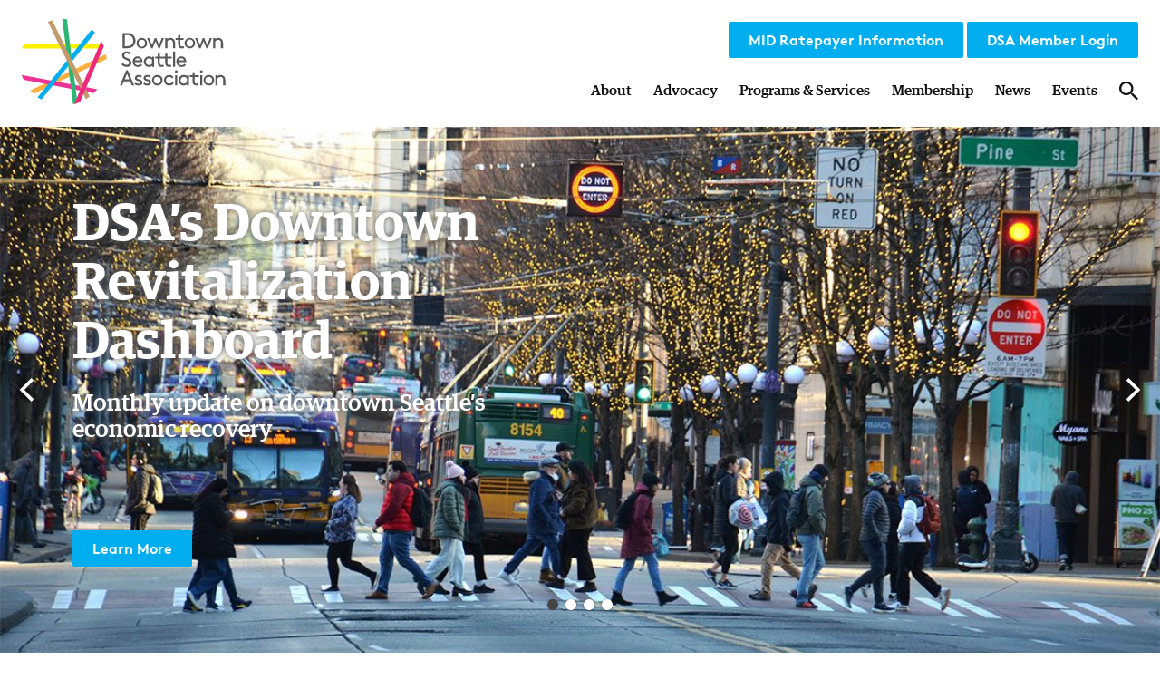

--- FILE ---
content_type: text/html; charset=UTF-8
request_url: https://downtownseattle.org/
body_size: 17295
content:
<!DOCTYPE html> <!--[if IE 8 ]><html dir="ltr" lang="en-US" class="no-js ie8 oldie"> <![endif]--> <!--[if IE 9 ]><html dir="ltr" lang="en-US" class="no-js ie9 oldie"> <![endif]--> <!--[if (gte IE 9)|(gt IEMobile 7)|!(IEMobile)|!(IE)]><!--><html dir="ltr" lang="en-US" class="no-js"><!--<![endif]--><head><meta charset="utf-8"><meta http-equiv="x-ua-compatible" content="ie=edge"><meta name="viewport" content="width=device-width, initial-scale=1, shrink-to-fit=no"><meta name='robots' content='index, follow, max-image-preview:large, max-snippet:-1, max-video-preview:-1' /><style>img:is([sizes="auto" i], [sizes^="auto," i]) { contain-intrinsic-size: 3000px 1500px }</style> <script data-cfasync="false" data-pagespeed-no-defer>var gtm4wp_datalayer_name = "dataLayer";
	var dataLayer = dataLayer || [];</script> <title>Home</title><meta name="description" content="DSA represents 1,100 members building a vibrant, healthy downtown. We are City Makers, and believe when downtown thrives, the whole city flourishes." /><link rel="canonical" href="https://downtownseattle.org/" /><meta property="og:locale" content="en_US" /><meta property="og:type" content="website" /><meta property="og:title" content="Home" /><meta property="og:url" content="https://downtownseattle.org/" /><meta property="og:site_name" content="Downtown Seattle Association" /><meta property="article:publisher" content="https://www.facebook.com/DowntownSeattle" /><meta property="article:modified_time" content="2025-11-18T00:15:49+00:00" /><meta name="twitter:card" content="summary_large_image" /><meta name="twitter:site" content="@downtownseattle" /> <script type="application/ld+json" class="yoast-schema-graph">{"@context":"https://schema.org","@graph":[{"@type":"WebPage","@id":"https://downtownseattle.org/","url":"https://downtownseattle.org/","name":"Home","isPartOf":{"@id":"https://downtownseattle.org/#website"},"datePublished":"2016-12-15T03:53:31+00:00","dateModified":"2025-11-18T00:15:49+00:00","description":"DSA represents 1,100 members building a vibrant, healthy downtown. We are City Makers, and believe when downtown thrives, the whole city flourishes.","breadcrumb":{"@id":"https://downtownseattle.org/#breadcrumb"},"inLanguage":"en-US","potentialAction":[{"@type":"ReadAction","target":["https://downtownseattle.org/"]}]},{"@type":"BreadcrumbList","@id":"https://downtownseattle.org/#breadcrumb","itemListElement":[{"@type":"ListItem","position":1,"name":"Home"}]},{"@type":"WebSite","@id":"https://downtownseattle.org/#website","url":"https://downtownseattle.org/","name":"Downtown Seattle Association","description":"Everything in one great place.","potentialAction":[{"@type":"SearchAction","target":{"@type":"EntryPoint","urlTemplate":"https://downtownseattle.org/search/{search_term_string}"},"query-input":{"@type":"PropertyValueSpecification","valueRequired":true,"valueName":"search_term_string"}}],"inLanguage":"en-US"}]}</script> <meta name="google-site-verification" content="UE7USYH64hfjS_44WpIvoNXTeC3hXpBBQraomyslDJ4" /><link rel="stylesheet" href="/app/plugins/events-calendar-pro/build/css/tribe-events-pro-mini-calendar-block.css"><link rel="stylesheet" href="https://cdn.downtownseattle.org/wp-includes/css/dist/block-library/style.min.css"><style id='classic-theme-styles-inline-css' type='text/css'>/*! This file is auto-generated */
.wp-block-button__link{color:#fff;background-color:#32373c;border-radius:9999px;box-shadow:none;text-decoration:none;padding:calc(.667em + 2px) calc(1.333em + 2px);font-size:1.125em}.wp-block-file__button{background:#32373c;color:#fff;text-decoration:none}</style><style id='global-styles-inline-css' type='text/css'>:root{--wp--preset--aspect-ratio--square: 1;--wp--preset--aspect-ratio--4-3: 4/3;--wp--preset--aspect-ratio--3-4: 3/4;--wp--preset--aspect-ratio--3-2: 3/2;--wp--preset--aspect-ratio--2-3: 2/3;--wp--preset--aspect-ratio--16-9: 16/9;--wp--preset--aspect-ratio--9-16: 9/16;--wp--preset--color--black: #000000;--wp--preset--color--cyan-bluish-gray: #abb8c3;--wp--preset--color--white: #ffffff;--wp--preset--color--pale-pink: #f78da7;--wp--preset--color--vivid-red: #cf2e2e;--wp--preset--color--luminous-vivid-orange: #ff6900;--wp--preset--color--luminous-vivid-amber: #fcb900;--wp--preset--color--light-green-cyan: #7bdcb5;--wp--preset--color--vivid-green-cyan: #00d084;--wp--preset--color--pale-cyan-blue: #8ed1fc;--wp--preset--color--vivid-cyan-blue: #0693e3;--wp--preset--color--vivid-purple: #9b51e0;--wp--preset--gradient--vivid-cyan-blue-to-vivid-purple: linear-gradient(135deg,rgba(6,147,227,1) 0%,rgb(155,81,224) 100%);--wp--preset--gradient--light-green-cyan-to-vivid-green-cyan: linear-gradient(135deg,rgb(122,220,180) 0%,rgb(0,208,130) 100%);--wp--preset--gradient--luminous-vivid-amber-to-luminous-vivid-orange: linear-gradient(135deg,rgba(252,185,0,1) 0%,rgba(255,105,0,1) 100%);--wp--preset--gradient--luminous-vivid-orange-to-vivid-red: linear-gradient(135deg,rgba(255,105,0,1) 0%,rgb(207,46,46) 100%);--wp--preset--gradient--very-light-gray-to-cyan-bluish-gray: linear-gradient(135deg,rgb(238,238,238) 0%,rgb(169,184,195) 100%);--wp--preset--gradient--cool-to-warm-spectrum: linear-gradient(135deg,rgb(74,234,220) 0%,rgb(151,120,209) 20%,rgb(207,42,186) 40%,rgb(238,44,130) 60%,rgb(251,105,98) 80%,rgb(254,248,76) 100%);--wp--preset--gradient--blush-light-purple: linear-gradient(135deg,rgb(255,206,236) 0%,rgb(152,150,240) 100%);--wp--preset--gradient--blush-bordeaux: linear-gradient(135deg,rgb(254,205,165) 0%,rgb(254,45,45) 50%,rgb(107,0,62) 100%);--wp--preset--gradient--luminous-dusk: linear-gradient(135deg,rgb(255,203,112) 0%,rgb(199,81,192) 50%,rgb(65,88,208) 100%);--wp--preset--gradient--pale-ocean: linear-gradient(135deg,rgb(255,245,203) 0%,rgb(182,227,212) 50%,rgb(51,167,181) 100%);--wp--preset--gradient--electric-grass: linear-gradient(135deg,rgb(202,248,128) 0%,rgb(113,206,126) 100%);--wp--preset--gradient--midnight: linear-gradient(135deg,rgb(2,3,129) 0%,rgb(40,116,252) 100%);--wp--preset--font-size--small: 13px;--wp--preset--font-size--medium: 20px;--wp--preset--font-size--large: 36px;--wp--preset--font-size--x-large: 42px;--wp--preset--spacing--20: 0.44rem;--wp--preset--spacing--30: 0.67rem;--wp--preset--spacing--40: 1rem;--wp--preset--spacing--50: 1.5rem;--wp--preset--spacing--60: 2.25rem;--wp--preset--spacing--70: 3.38rem;--wp--preset--spacing--80: 5.06rem;--wp--preset--shadow--natural: 6px 6px 9px rgba(0, 0, 0, 0.2);--wp--preset--shadow--deep: 12px 12px 50px rgba(0, 0, 0, 0.4);--wp--preset--shadow--sharp: 6px 6px 0px rgba(0, 0, 0, 0.2);--wp--preset--shadow--outlined: 6px 6px 0px -3px rgba(255, 255, 255, 1), 6px 6px rgba(0, 0, 0, 1);--wp--preset--shadow--crisp: 6px 6px 0px rgba(0, 0, 0, 1);}:where(.is-layout-flex){gap: 0.5em;}:where(.is-layout-grid){gap: 0.5em;}body .is-layout-flex{display: flex;}.is-layout-flex{flex-wrap: wrap;align-items: center;}.is-layout-flex > :is(*, div){margin: 0;}body .is-layout-grid{display: grid;}.is-layout-grid > :is(*, div){margin: 0;}:where(.wp-block-columns.is-layout-flex){gap: 2em;}:where(.wp-block-columns.is-layout-grid){gap: 2em;}:where(.wp-block-post-template.is-layout-flex){gap: 1.25em;}:where(.wp-block-post-template.is-layout-grid){gap: 1.25em;}.has-black-color{color: var(--wp--preset--color--black) !important;}.has-cyan-bluish-gray-color{color: var(--wp--preset--color--cyan-bluish-gray) !important;}.has-white-color{color: var(--wp--preset--color--white) !important;}.has-pale-pink-color{color: var(--wp--preset--color--pale-pink) !important;}.has-vivid-red-color{color: var(--wp--preset--color--vivid-red) !important;}.has-luminous-vivid-orange-color{color: var(--wp--preset--color--luminous-vivid-orange) !important;}.has-luminous-vivid-amber-color{color: var(--wp--preset--color--luminous-vivid-amber) !important;}.has-light-green-cyan-color{color: var(--wp--preset--color--light-green-cyan) !important;}.has-vivid-green-cyan-color{color: var(--wp--preset--color--vivid-green-cyan) !important;}.has-pale-cyan-blue-color{color: var(--wp--preset--color--pale-cyan-blue) !important;}.has-vivid-cyan-blue-color{color: var(--wp--preset--color--vivid-cyan-blue) !important;}.has-vivid-purple-color{color: var(--wp--preset--color--vivid-purple) !important;}.has-black-background-color{background-color: var(--wp--preset--color--black) !important;}.has-cyan-bluish-gray-background-color{background-color: var(--wp--preset--color--cyan-bluish-gray) !important;}.has-white-background-color{background-color: var(--wp--preset--color--white) !important;}.has-pale-pink-background-color{background-color: var(--wp--preset--color--pale-pink) !important;}.has-vivid-red-background-color{background-color: var(--wp--preset--color--vivid-red) !important;}.has-luminous-vivid-orange-background-color{background-color: var(--wp--preset--color--luminous-vivid-orange) !important;}.has-luminous-vivid-amber-background-color{background-color: var(--wp--preset--color--luminous-vivid-amber) !important;}.has-light-green-cyan-background-color{background-color: var(--wp--preset--color--light-green-cyan) !important;}.has-vivid-green-cyan-background-color{background-color: var(--wp--preset--color--vivid-green-cyan) !important;}.has-pale-cyan-blue-background-color{background-color: var(--wp--preset--color--pale-cyan-blue) !important;}.has-vivid-cyan-blue-background-color{background-color: var(--wp--preset--color--vivid-cyan-blue) !important;}.has-vivid-purple-background-color{background-color: var(--wp--preset--color--vivid-purple) !important;}.has-black-border-color{border-color: var(--wp--preset--color--black) !important;}.has-cyan-bluish-gray-border-color{border-color: var(--wp--preset--color--cyan-bluish-gray) !important;}.has-white-border-color{border-color: var(--wp--preset--color--white) !important;}.has-pale-pink-border-color{border-color: var(--wp--preset--color--pale-pink) !important;}.has-vivid-red-border-color{border-color: var(--wp--preset--color--vivid-red) !important;}.has-luminous-vivid-orange-border-color{border-color: var(--wp--preset--color--luminous-vivid-orange) !important;}.has-luminous-vivid-amber-border-color{border-color: var(--wp--preset--color--luminous-vivid-amber) !important;}.has-light-green-cyan-border-color{border-color: var(--wp--preset--color--light-green-cyan) !important;}.has-vivid-green-cyan-border-color{border-color: var(--wp--preset--color--vivid-green-cyan) !important;}.has-pale-cyan-blue-border-color{border-color: var(--wp--preset--color--pale-cyan-blue) !important;}.has-vivid-cyan-blue-border-color{border-color: var(--wp--preset--color--vivid-cyan-blue) !important;}.has-vivid-purple-border-color{border-color: var(--wp--preset--color--vivid-purple) !important;}.has-vivid-cyan-blue-to-vivid-purple-gradient-background{background: var(--wp--preset--gradient--vivid-cyan-blue-to-vivid-purple) !important;}.has-light-green-cyan-to-vivid-green-cyan-gradient-background{background: var(--wp--preset--gradient--light-green-cyan-to-vivid-green-cyan) !important;}.has-luminous-vivid-amber-to-luminous-vivid-orange-gradient-background{background: var(--wp--preset--gradient--luminous-vivid-amber-to-luminous-vivid-orange) !important;}.has-luminous-vivid-orange-to-vivid-red-gradient-background{background: var(--wp--preset--gradient--luminous-vivid-orange-to-vivid-red) !important;}.has-very-light-gray-to-cyan-bluish-gray-gradient-background{background: var(--wp--preset--gradient--very-light-gray-to-cyan-bluish-gray) !important;}.has-cool-to-warm-spectrum-gradient-background{background: var(--wp--preset--gradient--cool-to-warm-spectrum) !important;}.has-blush-light-purple-gradient-background{background: var(--wp--preset--gradient--blush-light-purple) !important;}.has-blush-bordeaux-gradient-background{background: var(--wp--preset--gradient--blush-bordeaux) !important;}.has-luminous-dusk-gradient-background{background: var(--wp--preset--gradient--luminous-dusk) !important;}.has-pale-ocean-gradient-background{background: var(--wp--preset--gradient--pale-ocean) !important;}.has-electric-grass-gradient-background{background: var(--wp--preset--gradient--electric-grass) !important;}.has-midnight-gradient-background{background: var(--wp--preset--gradient--midnight) !important;}.has-small-font-size{font-size: var(--wp--preset--font-size--small) !important;}.has-medium-font-size{font-size: var(--wp--preset--font-size--medium) !important;}.has-large-font-size{font-size: var(--wp--preset--font-size--large) !important;}.has-x-large-font-size{font-size: var(--wp--preset--font-size--x-large) !important;}
:where(.wp-block-post-template.is-layout-flex){gap: 1.25em;}:where(.wp-block-post-template.is-layout-grid){gap: 1.25em;}
:where(.wp-block-columns.is-layout-flex){gap: 2em;}:where(.wp-block-columns.is-layout-grid){gap: 2em;}
:root :where(.wp-block-pullquote){font-size: 1.5em;line-height: 1.6;}</style><link rel="stylesheet" href="/app/themes/dsa-t2/dist/css/main.css"> <script type="text/javascript" src="https://cdn.downtownseattle.org/wp-includes/js/jquery/jquery.min.js" id="jquery-core-js"></script> <script type="text/javascript" src="https://cdn.downtownseattle.org/wp-includes/js/jquery/jquery-migrate.min.js" id="jquery-migrate-js"></script> <script type="text/javascript" src="/app/themes/dsa-t2/dist/js/polyfills.js" id="dsa/polyfills.js-js"></script> <script type="text/javascript" src="/app/themes/dsa-t2/dist/js/modernizr-custom.js" id="dsa/modernizr.js-js"></script> <meta name="tec-api-version" content="v1"><meta name="tec-api-origin" content="https://downtownseattle.org"><link rel="alternate" href="https://downtownseattle.org/wp-json/tribe/events/v1/" />  <script data-cfasync="false" data-pagespeed-no-defer>var dataLayer_content = {"pagePostType":"frontpage","pagePostType2":"single-page","pagePostAuthor":"Jonathan Norris"};
	dataLayer.push( dataLayer_content );</script> <script data-cfasync="false" data-pagespeed-no-defer>(function(w,d,s,l,i){w[l]=w[l]||[];w[l].push({'gtm.start':
new Date().getTime(),event:'gtm.js'});var f=d.getElementsByTagName(s)[0],
j=d.createElement(s),dl=l!='dataLayer'?'&l='+l:'';j.async=true;j.src=
'//www.googletagmanager.com/gtm.js?id='+i+dl;f.parentNode.insertBefore(j,f);
})(window,document,'script','dataLayer','GTM-TKVM9XZV');</script> <style>.algolia-search-highlight {
				background-color: #fffbcc;
				border-radius: 2px;
				font-style: normal;
			}</style> <script>(function(w,d,s,l,i){w[l]=w[l]||[];w[l].push({'gtm.start':
                new Date().getTime(),event:'gtm.js'});var f=d.getElementsByTagName(s)[0],
            j=d.createElement(s),dl=l!='dataLayer'?'&l='+l:'';j.async=true;j.src=
            'https://www.googletagmanager.com/gtm.js?id='+i+dl;f.parentNode.insertBefore(j,f);
        })(window,document,'script','dataLayer','GTM-WJBLG3Q');</script> <link rel="icon" href="/app/uploads/2017/04/cropped-favicon-32x32.png" sizes="32x32" /><link rel="icon" href="/app/uploads/2017/04/cropped-favicon-192x192.png" sizes="192x192" /><link rel="apple-touch-icon" href="/app/uploads/2017/04/cropped-favicon-180x180.png" /><meta name="msapplication-TileImage" content="/app/uploads/2017/04/cropped-favicon-270x270.png" /> <!--[if lt IE 9]><script src="http://cdnjs.cloudflare.com/ajax/libs/respond.js/1.4.2/respond.min.js"></script><![endif]--><style>.page .gform_wrapper ul.gfield_checkbox li label, .page .gform_wrapper ul.gfield_radio li label {
	padding: 4px 0px 0px 10px;
}

.page textarea,
.page input[type=tel],
.page input[type=email],
.page input[type=password],
.page input[type=number],
.page input[type=text] {
	border-color: #ddd;
	border-width: 1px;
	border-style: solid;
}

.page textarea:focus,
  .page input[type=tel]:focus,
  .page input[type=email]:focus,
  .page input[type=password]:focus,
  .page input[type=number]:focus,
  .page input[type=text]:focus {
	outline: none;
}

.page textarea:active, .page textarea:hover, .page textarea:focus,
  .page input[type=tel]:active,
  .page input[type=tel]:hover,
  .page input[type=tel]:focus,
  .page input[type=email]:active,
  .page input[type=email]:hover,
  .page input[type=email]:focus,
  .page input[type=password]:active,
  .page input[type=password]:hover,
  .page input[type=password]:focus,
  .page input[type=number]:active,
  .page input[type=number]:hover,
  .page input[type=number]:focus,
  .page input[type=text]:active,
  .page input[type=text]:hover,
  .page input[type=text]:focus {
	border-color: #00aeef;
}

.page .gform_wrapper.gf_browser_chrome .gfield_checkbox li input, .page .gform_wrapper.gf_browser_chrome .gfield_checkbox li input[type=checkbox], .page .gform_wrapper.gf_browser_chrome .gfield_radio li input[type=radio] {
	margin-top: 0px;
}

.gform_body .gsurvey-rating:not(:checked) > label {
	background-image: url(/app/themes/dsa/assets/images/rating-star.svg) !important;
	width: 33px !important;
	background-size: 33px 34px !important;
	line-height: 33px !important;
	font-size: 34px !important;
}

.gform_body .gsurvey-rating > input:checked ~ label {
	background-image: url(/app/themes/dsa/assets/images/rating-star-active.svg) !important;
	width: 33px !important;
	background-size: 33px 34px !important;
	line-height: 33px !important;
	font-size: 34px !important;
}

.gform_body .gsurvey-rating > input ~ label {
	margin-right: 7px;
}

.info-form-visiblity {
	display: none;
}

.info-form-visiblity.visible {
	display: block;
}

.info-form-prev-confirm.hide {
	display: none !important;
}

.gform_anchor {
    outline: none !important;
}

.gform_anchor.hidden {
    display: none !important;
}

.gform_anchor::before {
    content: "";
    display: block;
    width: 0;
    height: 200px;
    margin: -200px 0 0;
}

.disable-bottom-padding {
  padding-bottom: 0 !important;
}

.disable-top-padding-md {
  padding-top: 0 !important;
  margin-top: -6rem !important;
}

.button-cta {
  position: absolute;
  top: 1rem;
  right: 2rem;
  letter-spacing: normal;
  word-spacing: normal;
}

.button-cta-mobile {
  padding: 1.5rem 1rem !important;
  padding-bottom: 0.75rem !important;
  display: block;
}

@media only screen and (max-width: 991px) {
  .disable-top-padding-md {
    padding-top: 0 !important;
    margin-top: -3rem !important;
  }
}

@media only screen and (min-width: 992px) {
  .menu-show-mobile {
  	display: none !important;
  }
}

.section-nav--design-swarms .section-nav__link {
  display: none !important;
}

.section-nav--design-swarms .section-nav__item {
	margin-right: 0;
}

.section-nav--design-swarms .section-nav__link--active {
	display: inline-block !important;
}</style> <script src="https://cdn.jsdelivr.net/npm/js-cookie@rc/dist/js.cookie.min.js"></script> <script>jQuery( document ).ready(function() {
	jQuery('.gsurvey-rating input[type="radio"] ~ label').on('mouseenter', function(){
    	jQuery(this).click();
  		console.log('click');
    });
	});
  	var captureVisiblity = Cookies.get('rating_form_submitted');

    if (captureVisiblity == 'false') {
      jQuery( document ).ready(function() {
        jQuery('.info-form-visiblity').addClass('visible');
      });
    }

    jQuery(document).bind("gform_confirmation_loaded", function (e, form_id) {
      var prevConfirmVisiblity = Cookies.get('rating_form_submitted_intake');

      if (prevConfirmVisiblity == 'false') {
        console.log('hidden');

        jQuery('.info-form-prev-confirm').addClass('hide');
        jQuery('.gform_anchor').addClass('hidden');
      }
    });</script> </head><body id="top" class="home wp-singular page wp-theme-dsa-t2 tribe-no-js front-page"> <!--[if lte IE 9]><p class="browserupgrade">You are using an <strong>outdated</strong> browser. Please <a href="http://browsehappy.com/">upgrade your browser</a> to improve your experience and security.</p> <![endif]--><header class="site-header" role="banner"> <span class="visuallyhidden visuallyhidden--focusable">Skip to content &darr;</span><nav class="site-header__utility-navigation" role="navigation"><ol><li><a href="/programs-services/metropolitan-improvement-district/mid-ratepayer-information/">MID Ratepayer Information</a></li><li><a href="https://downtownseattle.z2systems.com">DSA Member Login</a></li></ol></nav><div class="site-header__main-navigation" role="navigation"><div class="site-header__brand"><div class="brand"> <a class="brand__link" href="https://downtownseattle.org" rel="home"> <svg class="brand__logo" xmlns="http://www.w3.org/2000/svg" viewBox="0 0 376 160"><title>Downtown Seattle Association</title> <path fill="#58585a" d="M215.76 111.81c-1.89-.48-3.37-.92-3.37-2.21 0-1.49 1.57-2.37 3.41-2.37a6.7 6.7 0 0 1 4.06 1.49l2-2.73a9.6 9.6 0 0 0-6.27-2.09c-3.38 0-7 1.85-7 5.91 0 2.65 2 4.1 4.34 4.86 2.77.92 5.91 1 5.91 3.21 0 1.49-1.65 2.37-3.29 2.37a9.19 9.19 0 0 1-5.59-2.09L208 121a11.79 11.79 0 0 0 7.64 2.61c3.7 0 7-2.21 7-5.79-.01-3.92-3.91-5.24-6.88-6.01zm38.92-42.02v-5.22h-3.82v5.22H246v3.42h4.82v8.64a7.28 7.28 0 0 0 1.65 5 6.73 6.73 0 0 0 5.3 2.21 7.5 7.5 0 0 0 4.5-1.24l-1.49-3.09a6.56 6.56 0 0 1-2.89.72 3.32 3.32 0 0 1-2.53-1 3.68 3.68 0 0 1-.72-2.41v-8.83h10v8.64a7.28 7.28 0 0 0 1.65 5 6.73 6.73 0 0 0 5.3 2.21 7.5 7.5 0 0 0 4.5-1.24l-1.49-3.09a6.56 6.56 0 0 1-2.89.72 3.32 3.32 0 0 1-2.53-1 3.68 3.68 0 0 1-.72-2.41v-8.83h8v-3.42h-8v-5.22h-3.82v5.22h-10zm-50.5-18.27a14.42 14.42 0 0 0 0-22.82C201.85 27 199 26 194.5 26h-8.44v28.17h8.44c4.5 0 7.39-.97 9.68-2.65zm-14.1-1.17V29.86h4.22c3.94 0 6.27.84 8 2.37a10.79 10.79 0 0 1 0 15.75c-1.77 1.53-4.1 2.37-8 2.37zm31.36 4.22a9.57 9.57 0 0 0 9.76-9.85 9.76 9.76 0 1 0-19.53 0 9.57 9.57 0 0 0 9.77 9.85zm0-16.07a6 6 0 0 1 5.95 6.23 6 6 0 1 1-11.89 0 6 6 0 0 1 5.94-6.23zm19.96 15.67l5.3-13.26 5.3 13.26h2.66l7.67-18.89h-3.94l-5.18 12.9-5.18-12.9h-2.65l-5.19 12.9-5.18-12.9h-3.94l7.68 18.89h2.65m27.05-12.98a7 7 0 0 1 5.43-2.69 5 5 0 0 1 3.9 1.85c.68.84 1.12 2 1.12 4.38v9.44h3.82v-9.24c0-3.26-.64-5.18-1.85-6.71a8.7 8.7 0 0 0-6.87-3.34 8.18 8.18 0 0 0-5.67 2.21v-1.81h-3.7v18.89h3.82zm51.28 3.54a9.76 9.76 0 1 0-19.53 0 9.76 9.76 0 1 0 19.53 0zM310 51a6 6 0 0 1-6-6.27 6 6 0 1 1 11.89 0A6 6 0 0 1 310 51zm33.19 3.17l7.67-18.89h-3.94l-5.18 12.9-5.18-12.9h-2.66l-5.18 12.9-5.18-12.9h-3.94l7.67 18.89h2.66l5.3-13.26 5.3 13.26h2.66m19.22-15.67a5 5 0 0 1 3.9 1.85c.68.84 1.12 2 1.12 4.38v9.44h3.82v-9.24c0-3.26-.64-5.18-1.85-6.71a8.7 8.7 0 0 0-6.87-3.34 8.18 8.18 0 0 0-5.67 2.21v-1.81h-3.7v18.89H357v-13a7 7 0 0 1 5.41-2.67zM193.29 85.26a9 9 0 0 1-6.87-3.62l-2.77 2.73a12.61 12.61 0 0 0 9.84 4.7c4.9 0 8.72-3.22 8.72-8.16a7.42 7.42 0 0 0-3.66-6.43c-3.62-2.41-9.6-3.17-9.6-6.75 0-2.45 2.33-3.78 4.66-3.78a7.73 7.73 0 0 1 5 1.93L201 63a11.56 11.56 0 0 0-7.55-2.81c-4.9 0-8.52 3.38-8.52 7.47a7.16 7.16 0 0 0 3.58 6.19c3.74 2.45 9.68 2.93 9.68 7.23 0 2.49-2.29 4.18-4.9 4.18zm20.37-15.87c-5.34 0-9.2 4.18-9.2 9.84a9.59 9.59 0 0 0 9.76 9.85 9.9 9.9 0 0 0 8-3.54l-2.49-2.37a6.81 6.81 0 0 1-5.42 2.57 6.08 6.08 0 0 1-6.15-5.74h14.54a6.94 6.94 0 0 0 0-.8c.04-5.55-3.77-9.81-9.04-9.81zm-5.18 7.43a5.49 5.49 0 0 1 5.31-4.1 5.28 5.28 0 0 1 5 4.1zm35.66 11.86V69.79h-3.7v1.73a8.84 8.84 0 0 0-5.91-2.13 9 9 0 0 0-4.62 1.21 10.09 10.09 0 0 0 0 17.24 9.68 9.68 0 0 0 4.74 1.25 8.65 8.65 0 0 0 5.83-2.13v1.73zm-3.82-5.91a6.55 6.55 0 0 1-5.18 2.69 6.17 6.17 0 0 1-6.27-6.23 6 6 0 0 1 6.07-6.23 6.8 6.8 0 0 1 5.38 2.69zm38.58-22.62h3.82v28.53h-3.82zm23.92 25.39l-2.49-2.37a6.81 6.81 0 0 1-5.42 2.57A6.08 6.08 0 0 1 288.8 80h14.55a7 7 0 0 0 0-.8c0-5.58-3.82-9.84-9.08-9.84s-9.2 4.18-9.2 9.84a9.59 9.59 0 0 0 9.76 9.85 9.9 9.9 0 0 0 7.99-3.51zm-8.4-12.82a5.28 5.28 0 0 1 5 4.1h-10.3a5.49 5.49 0 0 1 5.31-4.09zM192.69 95.06L181 123.19h4.18l2.93-7.23H200l3 7.23h4.18L195.5 95.06zm-2.93 17.08l4.34-10.45 4.34 10.45zm42.09-.33c-1.89-.48-3.37-.92-3.37-2.21 0-1.49 1.57-2.37 3.41-2.37a6.7 6.7 0 0 1 4.06 1.49l2-2.73a9.6 9.6 0 0 0-6.27-2.09c-3.38 0-7 1.85-7 5.91 0 2.65 2 4.1 4.34 4.86 2.77.92 5.91 1 5.91 3.21 0 1.49-1.65 2.37-3.29 2.37a9.19 9.19 0 0 1-5.59-2.09l-2 2.81a11.79 11.79 0 0 0 7.64 2.61c3.7 0 7-2.21 7-5.79.03-3.89-3.87-5.21-6.84-5.98zm18.26-7.91a9.85 9.85 0 1 0 9.76 9.84 9.57 9.57 0 0 0-9.76-9.84zm0 16.07a6.23 6.23 0 1 1 5.95-6.23 6 6 0 0 1-5.95 6.26zm22.16.03a6.23 6.23 0 0 1-.24-12.46 6.48 6.48 0 0 1 5.22 2.85l2.81-2.37a10 10 0 0 0-8-4.1 9.61 9.61 0 0 0-9.84 9.84 9.72 9.72 0 0 0 10.08 9.85 10 10 0 0 0 8.4-4.42l-2.96-2.19a6.71 6.71 0 0 1-5.47 3zm10.68-15.7h3.82v18.89h-3.82zm1.89-9.24a2.49 2.49 0 0 0-2.49 2.53 2.45 2.45 0 0 0 2.49 2.49 2.49 2.49 0 0 0 2.53-2.49 2.52 2.52 0 0 0-2.53-2.53zm19.7 10.94a8.84 8.84 0 0 0-5.91-2.13 9 9 0 0 0-4.63 1.23 10.09 10.09 0 0 0 0 17.24 9.68 9.68 0 0 0 4.74 1.25 8.66 8.66 0 0 0 5.83-2.13v1.73h3.7V104.3h-3.7zm-.12 11.25a6.55 6.55 0 0 1-5.18 2.69 6.17 6.17 0 0 1-6.27-6.23 6 6 0 0 1 6.07-6.23 6.8 6.8 0 0 1 5.38 2.69zm24.82-12.95h3.82v18.89h-3.82zm1.89-9.24a2.49 2.49 0 0 0-2.49 2.53 2.45 2.45 0 0 0 2.49 2.49 2.49 2.49 0 0 0 2.53-2.49 2.52 2.52 0 0 0-2.53-2.53zm14.07 8.84a9.85 9.85 0 1 0 9.76 9.84 9.57 9.57 0 0 0-9.76-9.84zm0 16.07a6.23 6.23 0 1 1 5.95-6.23 6 6 0 0 1-5.95 6.26zm28.39-12.74a8.7 8.7 0 0 0-6.87-3.34 8.18 8.18 0 0 0-5.67 2.21v-1.8h-3.7v18.89h3.82v-13a7 7 0 0 1 5.43-2.69 5 5 0 0 1 3.9 1.85c.68.84 1.12 2 1.12 4.38v9.44h3.82v-9.24c0-3.24-.65-5.17-1.85-6.7zm-85.14-59.89a7.28 7.28 0 0 0 1.65 5 6.73 6.73 0 0 0 5.3 2.21 7.5 7.5 0 0 0 4.5-1.24l-1.49-3.09a6.56 6.56 0 0 1-2.89.72 3.32 3.32 0 0 1-2.53-1 3.68 3.68 0 0 1-.72-2.41V38.7h6v-3.42h-6v-5.22h-3.82v5.22h-4.82v3.42h4.82zm30.34 51.74H315v5.22h-4.82v3.42H315v8.64a7.28 7.28 0 0 0 1.65 5 6.73 6.73 0 0 0 5.3 2.21 7.5 7.5 0 0 0 4.5-1.24l-1.49-3.09a6.56 6.56 0 0 1-2.96.76 3.32 3.32 0 0 1-2.53-1 3.68 3.68 0 0 1-.72-2.41v-8.84h8v-3.45h-8z"/> <path fill="#fcb040" d="M155.49 65.33l-139.7 67.15a80.67 80.67 0 0 0 6.11 6.35l134.75-64.77a80.39 80.39 0 0 0-1.16-8.73z" /> <path fill="#fff200" d="M.56 54.79h149.18l1.63-3.79q-.91-2.31-2-4.55H3.91a79.74 79.74 0 0 0-3.35 8.34z" /> <path fill="#ed3295" d="M0 103.86A79.67 79.67 0 0 0 3.43 113l129.19 24.65a80.67 80.67 0 0 0 6.6-7.26z"/> <path fill="#00aeef" d="M36.48 149.68l98.58-124.45a80.72 80.72 0 0 0-6.06-5.81L29.45 145.07a80.35 80.35 0 0 0 7.03 4.61z" /> <path fill="#2bb673" d="M74.73 0l19.93 158.39a79.55 79.55 0 0 0 8.14-2.33L83.2.26A81.14 81.14 0 0 0 74.86 0z" /> <path fill="#c49a6c" d="M48.13 5.24l70.07 143.61a80.3 80.3 0 0 0 7-4.76L56.19 2.66a79.61 79.61 0 0 0-8.06 2.58z" /> <path fill="#ee2a7b" d="M107.46 154.3l43.92-103.35a79.76 79.76 0 0 0-4.81-10.09l-49.72 117a79.57 79.57 0 0 0 10.61-3.56z" /> </svg> </a></div></div><nav class="site-header__links"> <button type="button" class="site-header__links-mobile-nav-toggle" data-mobile-nav-target="mobile-navigation"> <span class="icon icon--lg ion-navicon"></span><span class="visuallyhidden">Mobile Navigation</span> </button><ol class="site-header__links-utility"><li><a href="/programs-services/metropolitan-improvement-district/mid-ratepayer-information/" class="button">MID Ratepayer Information</a></li><li><a href="https://downtownseattle.z2systems.com" class="button">DSA Member Login</a></li></ol><div class="site-header__links-primary"><ol class="primary-navigation"><li class="primary-navigation__item"><div class="primary-navigation__link primary-navigation__link--about"> <a href="https://downtownseattle.org/about/" data-menu-target="about">About</a><div class="primary-navigation__link-indicator"> <svg width="15" viewBox="0 0 15 12"> <use href="#icon-triangle" xlink:href="#icon-triangle"></use> </svg></div></div><nav class="primary-navigation-menu primary-navigation-menu--about" data-menu="about" aria-role="navigation" aria-hidden="true"> <button type="button" class="primary-navigation-menu__close primary-navigation-menu__close--about"> <span class="icon icon--md ion-android-close"></span><span class="visuallyhidden">Close About Navigation Menu</span> </button><div class="container--md grid grid--justify-space-between"><div class="grid__col-md-2 primary-navigation-menu__header"><h4><a class="menu-item menu-item-type-post_type menu-item-object-page menu-item-has-children menu-item-117 primary-navigation-menu__link" href="https://downtownseattle.org/about/">About</a></h4></div><div class="grid__col-md-9 primary-navigation-menu__content"><div class="grid"><div class="grid__col-md-4 grid__col--bleed-y"><div class="primary-navigation-menu__column"><h6 class="primary-navigation-menu__header"><a class="menu-item menu-item-type-post_type menu-item-object-page menu-item-has-children menu-item-117 primary-navigation-menu__link" href="https://downtownseattle.org/about/">About Overview</a></h6><h6 class="primary-navigation-menu__header"><a class="menu-item menu-item-type-post_type menu-item-object-page menu-item-44319 primary-navigation-menu__link" href="https://downtownseattle.org/about/diversity-equity-inclusion/">Diversity, Equity &#038; Inclusion</a></h6></div><div class="primary-navigation-menu__column"><h6 class="primary-navigation-menu__header"><a class="menu-item menu-item-type-post_type menu-item-object-page menu-item-125 primary-navigation-menu__link" href="https://downtownseattle.org/about/where-we-serve/">Where We Serve</a></h6></div><div class="primary-navigation-menu__column"><h6 class="primary-navigation-menu__header"><a class="menu-item menu-item-type-post_type menu-item-object-page menu-item-has-children menu-item-154 primary-navigation-menu__link" href="https://downtownseattle.org/about/our-team/">Our Team</a></h6><ol class="primary-navigation-menu__list"><li class="primary-navigation-menu__item"><a class="menu-item menu-item-type-post_type menu-item-object-page menu-item-28185 primary-navigation-menu__link" href="https://downtownseattle.org/about/our-team/">DSA Board</a></li><li class="primary-navigation-menu__item"><a class="menu-item menu-item-type-post_type menu-item-object-page menu-item-189 primary-navigation-menu__link" href="https://downtownseattle.org/about/our-team/ratepayer-board/">MID Ratepayer Advisory Board</a></li><li class="primary-navigation-menu__item"><a class="menu-item menu-item-type-post_type menu-item-object-page menu-item-217 primary-navigation-menu__link" href="https://downtownseattle.org/about/our-team/all-staff/">All Staff</a></li></ol></div><div class="primary-navigation-menu__column"><h6 class="primary-navigation-menu__header"><a class="menu-item menu-item-type-post_type menu-item-object-page menu-item-42820 primary-navigation-menu__link" href="https://downtownseattle.org/about/annual-report/">Annual Report</a></h6></div><div class="primary-navigation-menu__column"><h6 class="primary-navigation-menu__header"><a class="menu-item menu-item-type-post_type menu-item-object-page menu-item-234 primary-navigation-menu__link" href="https://downtownseattle.org/about/sponsorship/">Sponsorship</a></h6></div></div><div class="grid__col-md-4 grid__col--bleed-y"><div class="primary-navigation-menu__column"><h6 class="primary-navigation-menu__header"><a class="column menu-item menu-item-type-post_type menu-item-object-page menu-item-391 primary-navigation-menu__link" href="https://downtownseattle.org/about/careers/">Careers</a></h6></div><div class="primary-navigation-menu__column"><h6 class="primary-navigation-menu__header"><a class="menu-item menu-item-type-post_type menu-item-object-page menu-item-395 primary-navigation-menu__link" href="https://downtownseattle.org/about/contact/">Contact</a></h6></div></div></div></div></div></nav></li><li class="primary-navigation__item"><div class="primary-navigation__link primary-navigation__link--advocacy"> <a href="https://downtownseattle.org/advocacy/" data-menu-target="advocacy">Advocacy</a><div class="primary-navigation__link-indicator"> <svg width="15" viewBox="0 0 15 12"> <use href="#icon-triangle" xlink:href="#icon-triangle"></use> </svg></div></div><nav class="primary-navigation-menu primary-navigation-menu--advocacy" data-menu="advocacy" aria-role="navigation" aria-hidden="true"> <button type="button" class="primary-navigation-menu__close primary-navigation-menu__close--advocacy"> <span class="icon icon--md ion-android-close"></span><span class="visuallyhidden">Close Advocacy Navigation Menu</span> </button><div class="container--md grid grid--justify-space-between"><div class="grid__col-md-2 primary-navigation-menu__header"><h4><a class="menu-item menu-item-type-post_type menu-item-object-page menu-item-has-children menu-item-400 primary-navigation-menu__link" href="https://downtownseattle.org/advocacy/">Advocacy</a></h4></div><div class="grid__col-md-9 primary-navigation-menu__content"><div class="grid"><div class="grid__col-md-4 grid__col--bleed-y"><div class="primary-navigation-menu__column"><h6 class="primary-navigation-menu__header"><a class="menu-item menu-item-type-post_type menu-item-object-page menu-item-has-children menu-item-400 primary-navigation-menu__link" href="https://downtownseattle.org/advocacy/">Advocacy Overview</a></h6><h6 class="primary-navigation-menu__header"><a class="menu-item menu-item-type-post_type menu-item-object-page menu-item-422 primary-navigation-menu__link" href="https://downtownseattle.org/advocacy/urban-experience/">Urban Experience</a></h6></div><div class="primary-navigation-menu__column"><h6 class="primary-navigation-menu__header"><a class="menu-item menu-item-type-post_type menu-item-object-page menu-item-421 primary-navigation-menu__link" href="https://downtownseattle.org/advocacy/transportation-access/">Transportation &#038; Access</a></h6></div><div class="primary-navigation-menu__column"><h6 class="primary-navigation-menu__header"><a class="menu-item menu-item-type-post_type menu-item-object-page menu-item-420 primary-navigation-menu__link" href="https://downtownseattle.org/advocacy/economic-competitiveness/">Economic Competitiveness</a></h6></div><div class="primary-navigation-menu__column"><h6 class="primary-navigation-menu__header"><a class="menu-item menu-item-type-post_type menu-item-object-page menu-item-49811 primary-navigation-menu__link" href="https://downtownseattle.org/advocacy/candidate-scorecard/">Candidate Scorecard</a></h6></div><div class="primary-navigation-menu__column"><h6 class="primary-navigation-menu__header"><a class="menu-item menu-item-type-post_type menu-item-object-page menu-item-28901 primary-navigation-menu__link" href="https://downtownseattle.org/advocacy/campaigns/">Campaigns</a></h6></div></div></div></div></div></nav></li><li class="primary-navigation__item"><div class="primary-navigation__link primary-navigation__link--programs-services"> <a href="https://downtownseattle.org/programs-services/" data-menu-target="programs-services">Programs &#038; Services</a><div class="primary-navigation__link-indicator"> <svg width="15" viewBox="0 0 15 12"> <use href="#icon-triangle" xlink:href="#icon-triangle"></use> </svg></div></div><nav class="primary-navigation-menu primary-navigation-menu--programs-services" data-menu="programs-services" aria-role="navigation" aria-hidden="true"> <button type="button" class="primary-navigation-menu__close primary-navigation-menu__close--programs-services"> <span class="icon icon--md ion-android-close"></span><span class="visuallyhidden">Close Programs &#038; Services Navigation Menu</span> </button><div class="container--md grid grid--justify-space-between"><div class="grid__col-md-2 primary-navigation-menu__header"><h4><a class="menu-item menu-item-type-post_type menu-item-object-page menu-item-has-children menu-item-110 primary-navigation-menu__link" href="https://downtownseattle.org/programs-services/">Programs &#038; Services</a></h4></div><div class="grid__col-md-9 primary-navigation-menu__content"><div class="grid"><div class="grid__col-md-4 grid__col--bleed-y"><div class="primary-navigation-menu__column"><h6 class="primary-navigation-menu__header"><a class="menu-item menu-item-type-post_type menu-item-object-page menu-item-has-children menu-item-110 primary-navigation-menu__link" href="https://downtownseattle.org/programs-services/">Programs &#038; Services Overview</a></h6><h6 class="primary-navigation-menu__header"><a class="menu-item menu-item-type-post_type menu-item-object-page menu-item-has-children menu-item-113 primary-navigation-menu__link" href="https://downtownseattle.org/programs-services/parks-and-public-spaces/">Parks &#038; Public Spaces</a></h6><ol class="primary-navigation-menu__list"><li class="primary-navigation-menu__item"><a class="menu-item menu-item-type-post_type menu-item-object-page menu-item-51581 primary-navigation-menu__link" href="https://downtownseattle.org/programs-services/parks-and-public-spaces/locations/">Locations</a></li><li class="primary-navigation-menu__item"><a class="menu-item menu-item-type-post_type menu-item-object-page menu-item-50232 primary-navigation-menu__link" href="https://downtownseattle.org/programs-services/parks-and-public-spaces/elliott-bay-connections/">Elliott Bay Connections</a></li><li class="primary-navigation-menu__item"><a class="menu-item menu-item-type-post_type menu-item-object-page menu-item-591 primary-navigation-menu__link" href="https://downtownseattle.org/programs-services/parks-and-public-spaces/public-art/">Public Art</a></li></ol></div><div class="primary-navigation-menu__column"><h6 class="primary-navigation-menu__header"><a class="menu-item menu-item-type-post_type menu-item-object-page menu-item-has-children menu-item-50568 primary-navigation-menu__link" href="https://downtownseattle.org/programs-services/metropolitan-improvement-district/">Metropolitan Improvement District</a></h6><ol class="primary-navigation-menu__list"><li class="primary-navigation-menu__item"><a class="menu-item menu-item-type-post_type menu-item-object-page menu-item-50561 primary-navigation-menu__link" href="https://downtownseattle.org/programs-services/metropolitan-improvement-district/services-summary/">Services Summary</a></li><li class="primary-navigation-menu__item"><a class="menu-item menu-item-type-post_type menu-item-object-page menu-item-has-children menu-item-50563 primary-navigation-menu__link" href="https://downtownseattle.org/programs-services/metropolitan-improvement-district/downtown-ambassadors/">Downtown Ambassadors</a></li><li class="primary-navigation-menu__item"><a class="menu-item menu-item-type-post_type menu-item-object-page menu-item-50567 primary-navigation-menu__link" href="https://downtownseattle.org/programs-services/metropolitan-improvement-district/service-request/">Service Request</a></li><li class="primary-navigation-menu__item"><a class="menu-item menu-item-type-post_type menu-item-object-page menu-item-50562 primary-navigation-menu__link" href="https://downtownseattle.org/programs-services/metropolitan-improvement-district/mid-news/">MID News</a></li><li class="primary-navigation-menu__item"><a class="menu-item menu-item-type-post_type menu-item-object-page menu-item-50560 primary-navigation-menu__link" href="https://downtownseattle.org/programs-services/metropolitan-improvement-district/mid-ratepayer-information/">MID Ratepayer Information</a></li></ol></div></div><div class="grid__col-md-4 grid__col--bleed-y"><div class="primary-navigation-menu__column"><h6 class="primary-navigation-menu__header"><a class="column menu-item menu-item-type-post_type menu-item-object-page menu-item-has-children menu-item-111 primary-navigation-menu__link" href="https://downtownseattle.org/programs-services/research/">Research</a></h6><ol class="primary-navigation-menu__list"><li class="primary-navigation-menu__item"><a class="menu-item menu-item-type-post_type menu-item-object-page menu-item-55372 primary-navigation-menu__link" href="https://downtownseattle.org/programs-services/research/economic-report/">Economic Report</a></li><li class="primary-navigation-menu__item"><a class="menu-item menu-item-type-post_type menu-item-object-page menu-item-57634 primary-navigation-menu__link" href="https://downtownseattle.org/programs-services/research/downtown-seattle-retail/">Downtown Seattle Retail</a></li><li class="primary-navigation-menu__item"><a class="menu-item menu-item-type-post_type menu-item-object-page menu-item-688 primary-navigation-menu__link" href="https://downtownseattle.org/programs-services/research/development/">Development</a></li><li class="primary-navigation-menu__item"><a class="menu-item menu-item-type-post_type menu-item-object-page menu-item-48783 primary-navigation-menu__link" href="https://downtownseattle.org/programs-services/research/economic-revitalization/">Economic Revitalization</a></li></ol></div><div class="primary-navigation-menu__column"><h6 class="primary-navigation-menu__header"><a class="menu-item menu-item-type-post_type menu-item-object-page menu-item-57909 primary-navigation-menu__link" href="https://downtownseattle.org/programs-services/dsa-marketplace/">DSA Marketplace</a></h6></div><div class="primary-navigation-menu__column"><h6 class="primary-navigation-menu__header"><a class="menu-item menu-item-type-custom menu-item-object-custom menu-item-356 primary-navigation-menu__link" href="/programs-and-services/commute-seattle/">Commute Seattle</a></h6></div></div></div></div></div></nav></li><li class="primary-navigation__item"><div class="primary-navigation__link primary-navigation__link--membership"> <a href="https://downtownseattle.org/membership/" data-menu-target="membership">Membership</a><div class="primary-navigation__link-indicator"> <svg width="15" viewBox="0 0 15 12"> <use href="#icon-triangle" xlink:href="#icon-triangle"></use> </svg></div></div><nav class="primary-navigation-menu primary-navigation-menu--membership" data-menu="membership" aria-role="navigation" aria-hidden="true"> <button type="button" class="primary-navigation-menu__close primary-navigation-menu__close--membership"> <span class="icon icon--md ion-android-close"></span><span class="visuallyhidden">Close Membership Navigation Menu</span> </button><div class="container--md grid grid--justify-space-between"><div class="grid__col-md-2 primary-navigation-menu__header"><h4><a class="menu-item menu-item-type-post_type menu-item-object-page menu-item-has-children menu-item-38563 primary-navigation-menu__link" href="https://downtownseattle.org/membership/">Membership</a></h4></div><div class="grid__col-md-9 primary-navigation-menu__content"><div class="grid"><div class="grid__col-md-4 grid__col--bleed-y"><div class="primary-navigation-menu__column"><h6 class="primary-navigation-menu__header"><a class="menu-item menu-item-type-post_type menu-item-object-page menu-item-has-children menu-item-38563 primary-navigation-menu__link" href="https://downtownseattle.org/membership/">Membership Overview</a></h6><h6 class="primary-navigation-menu__header"><a class="menu-item menu-item-type-post_type menu-item-object-page menu-item-737 primary-navigation-menu__link" href="https://downtownseattle.org/membership/corporate-nonprofit-membership/">Corporate / Nonprofit Membership</a></h6></div><div class="primary-navigation-menu__column"><h6 class="primary-navigation-menu__header"><a class="menu-item menu-item-type-post_type menu-item-object-page menu-item-50093 primary-navigation-menu__link" href="https://downtownseattle.org/membership/resident-membership/">Resident Membership</a></h6></div><div class="primary-navigation-menu__column"><h6 class="primary-navigation-menu__header"><a class="menu-item menu-item-type-post_type menu-item-object-page menu-item-27553 primary-navigation-menu__link" href="https://downtownseattle.org/membership/member-directory/" target="_blank" rel="external">Member Directory</a></h6></div><div class="primary-navigation-menu__column"><h6 class="primary-navigation-menu__header"><a class="menu-item menu-item-type-post_type menu-item-object-page menu-item-819 primary-navigation-menu__link" href="https://downtownseattle.org/membership/join-us/">Join Us</a></h6></div><div class="primary-navigation-menu__column"><h6 class="primary-navigation-menu__header"><a class="menu-item menu-item-type-post_type menu-item-object-page menu-item-857 primary-navigation-menu__link" href="https://downtownseattle.org/membership/faqs/">FAQs</a></h6></div><div class="primary-navigation-menu__column"><h6 class="primary-navigation-menu__header"><a class="menu-item menu-item-type-post_type menu-item-object-page menu-item-27985 primary-navigation-menu__link" href="https://downtownseattle.org/membership/subscription-preferences/">Subscription Preferences</a></h6></div></div></div></div></div></nav></li><li class="primary-navigation__item"><div class="primary-navigation__link primary-navigation__link--news"> <a href="https://downtownseattle.org/news/" data-menu-target="news">News</a><div class="primary-navigation__link-indicator"> <svg width="15" viewBox="0 0 15 12"> <use href="#icon-triangle" xlink:href="#icon-triangle"></use> </svg></div></div><nav class="primary-navigation-menu primary-navigation-menu--news" data-menu="news" aria-role="navigation" aria-hidden="true"> <button type="button" class="primary-navigation-menu__close primary-navigation-menu__close--news"> <span class="icon icon--md ion-android-close"></span><span class="visuallyhidden">Close News Navigation Menu</span> </button><div class="container--md grid grid--justify-space-between"><div class="grid__col-md-2 primary-navigation-menu__header"><h4><a class="menu-item menu-item-type-post_type menu-item-object-page menu-item-has-children menu-item-437 primary-navigation-menu__link" href="https://downtownseattle.org/news/">News</a></h4></div><div class="grid__col-md-9 primary-navigation-menu__content"><div class="grid"><div class="grid__col-md-4 grid__col--bleed-y"><div class="primary-navigation-menu__column"><h6 class="primary-navigation-menu__header"><a class="menu-item menu-item-type-post_type menu-item-object-page menu-item-has-children menu-item-437 primary-navigation-menu__link" href="https://downtownseattle.org/news/">News Overview</a></h6><h6 class="primary-navigation-menu__header"><a class="menu-item menu-item-type-post_type menu-item-object-page menu-item-44878 primary-navigation-menu__link" href="https://downtownseattle.org/news/seattle-city-makers-podcast/">Seattle City Makers Podcast</a></h6></div><div class="primary-navigation-menu__column"><h6 class="primary-navigation-menu__header"><a class="menu-item menu-item-type-post_type menu-item-object-page menu-item-880 primary-navigation-menu__link" href="https://downtownseattle.org/news/press-room/">Press Room</a></h6></div><div class="primary-navigation-menu__column"><h6 class="primary-navigation-menu__header"><a class="menu-item menu-item-type-post_type menu-item-object-page menu-item-27984 primary-navigation-menu__link" href="https://downtownseattle.org/news/parks-dss/">Parks &#038; Event Updates</a></h6></div></div></div></div></div></nav></li><li class="primary-navigation__item"><div class="primary-navigation__link primary-navigation__link--events"> <a href="https://downtownseattle.org/events/" data-menu-target="events">Events</a><div class="primary-navigation__link-indicator"> <svg width="15" viewBox="0 0 15 12"> <use href="#icon-triangle" xlink:href="#icon-triangle"></use> </svg></div></div><nav class="primary-navigation-menu primary-navigation-menu--events" data-menu="events" aria-role="navigation" aria-hidden="true"> <button type="button" class="primary-navigation-menu__close primary-navigation-menu__close--events"> <span class="icon icon--md ion-android-close"></span><span class="visuallyhidden">Close Events Navigation Menu</span> </button><div class="container--md grid grid--justify-space-between"><div class="grid__col-md-2 primary-navigation-menu__header"><h4><a class="menu-item menu-item-type-post_type menu-item-object-page menu-item-has-children menu-item-53963 primary-navigation-menu__link" href="https://downtownseattle.org/events/">Events</a></h4></div><div class="grid__col-md-9 primary-navigation-menu__content"><div class="grid"><div class="grid__col-md-4 grid__col--bleed-y"><div class="primary-navigation-menu__column"><h6 class="primary-navigation-menu__header"><a class="menu-item menu-item-type-post_type menu-item-object-page menu-item-has-children menu-item-53963 primary-navigation-menu__link" href="https://downtownseattle.org/events/">Events Overview</a></h6><h6 class="primary-navigation-menu__header"><a class="menu-item menu-item-type-post_type menu-item-object-page menu-item-46095 primary-navigation-menu__link" href="https://downtownseattle.org/events/annual-meeting/">Annual Meeting</a></h6></div><div class="primary-navigation-menu__column"><h6 class="primary-navigation-menu__header"><a class="menu-item menu-item-type-post_type menu-item-object-page menu-item-55616 primary-navigation-menu__link" href="https://downtownseattle.org/events/downtown-preview/">Downtown Preview</a></h6></div><div class="primary-navigation-menu__column"><h6 class="primary-navigation-menu__header"><a class="menu-item menu-item-type-post_type menu-item-object-page menu-item-31500 primary-navigation-menu__link" href="https://downtownseattle.org/events/downtown-summer-sounds/">Downtown Summer Sounds</a></h6></div><div class="primary-navigation-menu__column"><h6 class="primary-navigation-menu__header"><a class="menu-item menu-item-type-post_type menu-item-object-page menu-item-55654 primary-navigation-menu__link" href="https://downtownseattle.org/events/dsa-access/">DSA Access</a></h6></div><div class="primary-navigation-menu__column"><h6 class="primary-navigation-menu__header"><a class="menu-item menu-item-type-post_type menu-item-object-page menu-item-55655 primary-navigation-menu__link" href="https://downtownseattle.org/events/dsa-member-roundtable/">DSA Member Roundtable</a></h6></div><div class="primary-navigation-menu__column"><h6 class="primary-navigation-menu__header"><a class="menu-item menu-item-type-post_type menu-item-object-page menu-item-40759 primary-navigation-menu__link" href="https://downtownseattle.org/events/holidays/">Holidays</a></h6></div><div class="primary-navigation-menu__column"><h6 class="primary-navigation-menu__header"><a class="menu-item menu-item-type-post_type menu-item-object-page menu-item-55617 primary-navigation-menu__link" href="https://downtownseattle.org/events/september-member-reception/">September Member Reception</a></h6></div><div class="primary-navigation-menu__column"><h6 class="primary-navigation-menu__header"><a class="menu-item menu-item-type-post_type menu-item-object-page menu-item-55656 primary-navigation-menu__link" href="https://downtownseattle.org/events/state-of-downtown/">State of Downtown</a></h6></div></div></div></div></div></nav></li><li class="primary-navigation__item"><div class="primary-navigation__link primary-navigation__link--search"> <a href="#modal-search" data-menu-target="search"><span class="icon icon--md ion-android-search"></span><span class="visuallyhidden">Search Site</span></a><div class="primary-navigation__link-indicator"> <svg width="15" viewBox="0 0 15 12"> <use href="#icon-triangle" xlink:href="#icon-triangle"></use> </svg></div></div><nav class="primary-navigation-menu primary-navigation-menu--search" data-menu="search" aria-role="navigation" aria-hidden="true"> <button type="button" class="primary-navigation-menu__close primary-navigation-menu__close--search"> <span class="icon icon--md ion-android-close"></span><span class="visuallyhidden">Close Search Form Menu</span> </button><div class="container--xs p-top--sm p-bottom--md"><form role="search" method="get" class="search-form" action="https://downtownseattle.org/" autocomplete="false" novalidate> <label class="search-form__label"> <span class="visuallyhidden visuallyhidden--focusable">Search for:</span> <input type="search" class="search-form__field" placeholder="Search site" value="" name="s" title="Search for:"> </label> <button class="search-form__reset" type="reset"> <span class="icon icon--md ion-android-close"></span> <span class="visuallyhidden">Search</span> </button> <button class="search-form__submit" type="submit"> <span class="icon icon--md ion-android-search"></span> <span class="visuallyhidden">Search</span> </button></form></div></nav></li></ol></div></nav></div></header><main id="content" class="site-content" role="main"><style type="text/css">.hero__cell--58269 {
      background-image: url('/app/uploads/2025/11/research-downtown-revitalization-dashboard-202511-homepage-slider-header-img-pedestrians-2x1-v1-1680xtop-center-c-default.jpg');
    }
    @media only screen and (max-width: 320px) {
        /* Small screen, non-retina */
      .hero__cell--58269 {
        background-image: url('/app/uploads/2025/11/research-downtown-revitalization-dashboard-202511-homepage-slider-header-img-pedestrians-2x1-v1-320xtop-center-c-default.jpg');
      }
    }
    @media only screen and (min-resolution: 2dppx) and (max-width: 320px) {
        /* Small screen, retina */
      .hero__cell--58269 {
        background-image: url('/app/uploads/2025/11/research-downtown-revitalization-dashboard-202511-homepage-slider-header-img-pedestrians-2x1-v1-640xtop-center-c-default.jpg');
      }
    }
    @media only screen and (min-width: 321px) and (max-width: 800px) {
        /* Medium screen, non-retina */
      .hero__cell--58269 {
        background-image: url('/app/uploads/2025/11/research-downtown-revitalization-dashboard-202511-homepage-slider-header-img-pedestrians-2x1-v1-800xtop-center-c-default.jpg');
      }
    }
    @media only screen and (min-resolution: 2dppx) and (min-width: 321px) and (max-width: 800px) {
        /* Medium screen, retina */
      .hero__cell--58269 {
        background-image: url('/app/uploads/2025/11/research-downtown-revitalization-dashboard-202511-homepage-slider-header-img-pedestrians-2x1-v1-1600xtop-center-c-default.jpg');
      }
    }
    @media only screen and (min-resolution: 2dppx) and (min-width: 1920px) {
        /* Large screen, retina */
      .hero__cell--58269 {
        background-image: url('/app/uploads/2025/11/research-downtown-revitalization-dashboard-202511-homepage-slider-header-img-pedestrians-2x1-v1-3360xtop-center-c-default.jpg');
      }
    }
        .hero__cell--44417 {
      background-image: url('/app/uploads/2022/02/homepage-slider-podcast-202102-2x1-v2-1680xtop-center-c-default.png');
    }
    @media only screen and (max-width: 320px) {
        /* Small screen, non-retina */
      .hero__cell--44417 {
        background-image: url('/app/uploads/2022/02/homepage-slider-podcast-202102-2x1-v2-320xtop-center-c-default.png');
      }
    }
    @media only screen and (min-resolution: 2dppx) and (max-width: 320px) {
        /* Small screen, retina */
      .hero__cell--44417 {
        background-image: url('/app/uploads/2022/02/homepage-slider-podcast-202102-2x1-v2-640xtop-center-c-default.png');
      }
    }
    @media only screen and (min-width: 321px) and (max-width: 800px) {
        /* Medium screen, non-retina */
      .hero__cell--44417 {
        background-image: url('/app/uploads/2022/02/homepage-slider-podcast-202102-2x1-v2-800xtop-center-c-default.png');
      }
    }
    @media only screen and (min-resolution: 2dppx) and (min-width: 321px) and (max-width: 800px) {
        /* Medium screen, retina */
      .hero__cell--44417 {
        background-image: url('/app/uploads/2022/02/homepage-slider-podcast-202102-2x1-v2-1600xtop-center-c-default.png');
      }
    }
    @media only screen and (min-resolution: 2dppx) and (min-width: 1920px) {
        /* Large screen, retina */
      .hero__cell--44417 {
        background-image: url('/app/uploads/2022/02/homepage-slider-podcast-202102-2x1-v2-3360xtop-center-c-default.png');
      }
    }
        .hero__cell--51255 {
      background-image: url('/app/uploads/2024/01/homepage-slider-membership-202401-4x3-1-1680xtop-center-c-default.jpg');
    }
    @media only screen and (max-width: 320px) {
        /* Small screen, non-retina */
      .hero__cell--51255 {
        background-image: url('/app/uploads/2024/01/homepage-slider-membership-202401-4x3-1-320xtop-center-c-default.jpg');
      }
    }
    @media only screen and (min-resolution: 2dppx) and (max-width: 320px) {
        /* Small screen, retina */
      .hero__cell--51255 {
        background-image: url('/app/uploads/2024/01/homepage-slider-membership-202401-4x3-1-640xtop-center-c-default.jpg');
      }
    }
    @media only screen and (min-width: 321px) and (max-width: 800px) {
        /* Medium screen, non-retina */
      .hero__cell--51255 {
        background-image: url('/app/uploads/2024/01/homepage-slider-membership-202401-4x3-1-800xtop-center-c-default.jpg');
      }
    }
    @media only screen and (min-resolution: 2dppx) and (min-width: 321px) and (max-width: 800px) {
        /* Medium screen, retina */
      .hero__cell--51255 {
        background-image: url('/app/uploads/2024/01/homepage-slider-membership-202401-4x3-1-1600xtop-center-c-default.jpg');
      }
    }
    @media only screen and (min-resolution: 2dppx) and (min-width: 1920px) {
        /* Large screen, retina */
      .hero__cell--51255 {
        background-image: url('/app/uploads/2024/01/homepage-slider-membership-202401-4x3-1-3360xtop-center-c-default.jpg');
      }
    }
        .hero__cell--49854 {
      background-image: url('/app/uploads/2023/07/homepage-slider-20230719-social-umi-dss-concert-16x9-v1-1680xtop-center-c-default.jpg');
    }
    @media only screen and (max-width: 320px) {
        /* Small screen, non-retina */
      .hero__cell--49854 {
        background-image: url('/app/uploads/2023/07/homepage-slider-20230719-social-umi-dss-concert-16x9-v1-320xtop-center-c-default.jpg');
      }
    }
    @media only screen and (min-resolution: 2dppx) and (max-width: 320px) {
        /* Small screen, retina */
      .hero__cell--49854 {
        background-image: url('/app/uploads/2023/07/homepage-slider-20230719-social-umi-dss-concert-16x9-v1-640xtop-center-c-default.jpg');
      }
    }
    @media only screen and (min-width: 321px) and (max-width: 800px) {
        /* Medium screen, non-retina */
      .hero__cell--49854 {
        background-image: url('/app/uploads/2023/07/homepage-slider-20230719-social-umi-dss-concert-16x9-v1-800xtop-center-c-default.jpg');
      }
    }
    @media only screen and (min-resolution: 2dppx) and (min-width: 321px) and (max-width: 800px) {
        /* Medium screen, retina */
      .hero__cell--49854 {
        background-image: url('/app/uploads/2023/07/homepage-slider-20230719-social-umi-dss-concert-16x9-v1-1600xtop-center-c-default.jpg');
      }
    }
    @media only screen and (min-resolution: 2dppx) and (min-width: 1920px) {
        /* Large screen, retina */
      .hero__cell--49854 {
        background-image: url('/app/uploads/2023/07/homepage-slider-20230719-social-umi-dss-concert-16x9-v1-3360xtop-center-c-default.jpg');
      }
    }</style><div class="hero hero--section hero--section-home hero--full-height"><div class="hero__cell hero__cell--58269 hero__cell--dark"><article class="container--lg"><div class="grid"><div class="grid__col-sm-8 grid__col-md-6 hero__messaging"><h2 class="h1 m-none m-bottom--xs"> <a href="/programs-services/research/economic-revitalization/?utm_source=website&utm_medium=Slider&utm_campaign=recovery_dashboard">DSA’s Downtown Revitalization Dashboard</a></h2><h3 class="m-none m-bottom--md">Monthly update on downtown Seattle’s economic recovery</h3> <a class="button button--flex-inline button--solid m-bottom--xs" href="/programs-services/research/economic-revitalization/?utm_source=website&utm_medium=Slider&utm_campaign=recovery_dashboard">Learn More</a></div></div></article></div><div class="hero__cell hero__cell--44417"><article class="container--lg"><div class="grid"><div class="grid__col-sm-8 grid__col-md-6 hero__messaging"><h2 class="h1 m-none m-bottom--xs"> <a href="/news/seattle-city-makers-podcast/?utm_source=website&utm_medium=Slider&utm_campaign=podcast">Seattle City Makers Podcast</a></h2><h3 class="m-none m-bottom--md">Hosted by DSA President & CEO Jon Scholes</h3> <a class="button button--flex-inline button--solid m-bottom--xs" href="/news/seattle-city-makers-podcast/?utm_source=website&utm_medium=Slider&utm_campaign=podcast">Learn More</a></div></div></article></div><div class="hero__cell hero__cell--51255 hero__cell--dark"><article class="container--lg"><div class="grid"><div class="grid__col-sm-8 grid__col-md-6 hero__messaging"><h2 class="h1 m-none m-bottom--xs"> <a href="/membership/?utm_source=website&utm_medium=Slider&utm_campaign=membership">Join Us</a></h2><h3 class="m-none m-bottom--md">DSA is your connection to a thriving downtown</h3> <a class="button button--flex-inline button--solid m-bottom--xs" href="/membership/?utm_source=website&utm_medium=Slider&utm_campaign=membership">Learn More About Membership</a></div></div></article></div><div class="hero__cell hero__cell--49854 hero__cell--dark"><article class="container--lg"><div class="grid"><div class="grid__col-sm-8 grid__col-md-6 hero__messaging"><h2 class="h1 m-none m-bottom--xs"> <a href="https://www.facebook.com/DowntownSeattle">Follow Us on Social Media</a></h2> <a class="button button--flex-inline button--solid m-bottom--xs" href="https://www.facebook.com/DowntownSeattle">Join the Conversation</a></div></div></article></div></div><div class="site-content__overlay" data-mobile-nav-target="mobile-navigation"></div></main><footer class="site-footer" role="contentinfo"><div class="container--lg"><div class="site-footer__main grid"><div class="grid__col-md-4"><div class="site-footer__connect"> <a href="/membership/subscription-preferences/" class="button">Manage Email Subscription</a><ul class="site-footer__social"><li> <a href="http://www.facebook.com/DowntownSeattle" title="Facebook" target="_blank" rel="nofollow"> <span class="icon icon--md ion-social-facebook"></span><span class="visuallyhidden">Facebook</span> </a></li><li> <a href="https://twitter.com/downtownseattle" title="Twitter" target="_blank" rel="nofollow"> <svg xmlns="http://www.w3.org/2000/svg" viewBox="0 0 512 512"> <path class="svg--path" d="M389.2 48h70.6L305.6 224.2 487 464H345L233.7 318.6 106.5 464H35.8L200.7 275.5 26.8 48H172.4L272.9 180.9 389.2 48zM364.4 421.8h39.1L151.1 88h-42L364.4 421.8z"/> </svg> <span class="visuallyhidden">Twitter</span> </a></li><li> <a href="https://www.linkedin.com/company/downtown-seattle-association/" title="LinkedIn" target="_blank" rel="nofollow"> <span class="icon icon--md ion-social-linkedin"></span><span class="visuallyhidden">LinkedIn</span> </a></li><li> <a href="https://www.youtube.com/channel/UCJTfbPpMW8NZq4drbtgO95g" title="YouTube" target="_blank" rel="nofollow"> <span class="icon icon--md ion-social-youtube"></span><span class="visuallyhidden">YouTube</span> </a></li><li> <a href="https://www.instagram.com/downtownseattle" title="Instagram" target="_blank" rel="nofollow"> <span class="icon icon--md ion-social-instagram-outline"></span><span class="visuallyhidden">Instagram</span> </a></li><li> <a href="/contact" title="Contact" rel="nofollow"> <span class="icon icon--md ion-ios-email"></span><span class="visuallyhidden">Contact</span> </a></li></ul></div></div><div class="grid__col-md-6"> <address class="site-footer__address adr vcard"><div class="org">Downtown Seattle Association</div> <span class="street-address">1601 2nd Ave. Suite 800</span> <span class="locality">Seattle</span>, <span class="region">WA</span> <span class="postal-code">98101</span><div class="tel"> <span class="type">Ph</span> 206-623-0340</div><div class="tel"> <span class="type">Fax</span> 206-625-9940</div> </address></div><div class="grid__col-md-2"> <a href="#top" class="site-footer__to-top"> <svg width="40" height="40" viewBox="0 0 43 43"> <use href="#icon-circle-arrow-up" xlink:href="#icon-circle-arrow-up"></use> </svg><br> Back to top </a></div></div><div class="grid"><div class="grid__col-12"><ul class="site-footer__fineprint"><li><a href="https://downtownseattle.z2systems.com">Member Login</a></li><li><a href="https://downtownseattle.org/terms-privacy/">Terms &#038; Privacy</a></li><li>Copyright 2025 Downtown Seattle Association. All Rights Reserved.</li></ul></div></div></div></footer><nav class="mobile-navigation" data-mobile-nav="mobile-navigation" aria-role="navigation" aria-hidden="true"><ol class="mobile-navigation__menu mobile-navigation__menu--primary"><li class="mobile-navigation__item mobile-navigation__item--parent mobile-navigation__item--home"> <a class="mobile-navigation__link mobile-navigation__link--parent mobile-navigation__link--home" href="https://downtownseattle.org" rel="home">Home</a></li><li class="mobile-navigation__item"> <a class="mobile-navigation__link mobile-navigation__link--about" href="https://downtownseattle.org/about/" data-mobile-subnav-target="about"> <span class="icon ion-chevron-right mobile-navigation__icon"></span><span class="visuallyhidden">About</span> About </a></li><li class="mobile-navigation__item"> <a class="mobile-navigation__link mobile-navigation__link--advocacy" href="https://downtownseattle.org/advocacy/" data-mobile-subnav-target="advocacy"> <span class="icon ion-chevron-right mobile-navigation__icon"></span><span class="visuallyhidden">Advocacy</span> Advocacy </a></li><li class="mobile-navigation__item"> <a class="mobile-navigation__link mobile-navigation__link--programs-services" href="https://downtownseattle.org/programs-services/" data-mobile-subnav-target="programs-services"> <span class="icon ion-chevron-right mobile-navigation__icon"></span><span class="visuallyhidden">Programs &#038; Services</span> Programs &#038; Services </a></li><li class="mobile-navigation__item"> <a class="mobile-navigation__link mobile-navigation__link--membership" href="https://downtownseattle.org/membership/" data-mobile-subnav-target="membership"> <span class="icon ion-chevron-right mobile-navigation__icon"></span><span class="visuallyhidden">Membership</span> Membership </a></li><li class="mobile-navigation__item"> <a class="mobile-navigation__link mobile-navigation__link--news" href="https://downtownseattle.org/news/" data-mobile-subnav-target="news"> <span class="icon ion-chevron-right mobile-navigation__icon"></span><span class="visuallyhidden">News</span> News </a></li><li class="mobile-navigation__item"> <a class="mobile-navigation__link mobile-navigation__link--events" href="https://downtownseattle.org/events/" data-mobile-subnav-target="events"> <span class="icon ion-chevron-right mobile-navigation__icon"></span><span class="visuallyhidden">Events</span> Events </a></li><li class="mobile-navigation__item mobile-navigation__item--search-form"><form role="search" method="get" class="search-form" action="https://downtownseattle.org/" autocomplete="false" novalidate> <label class="search-form__label"> <span class="visuallyhidden visuallyhidden--focusable">Search for:</span> <input type="search" class="search-form__field" placeholder="Search site" value="" name="s" title="Search for:"> </label> <button class="search-form__reset" type="reset"> <span class="icon icon--md ion-android-close"></span> <span class="visuallyhidden">Search</span> </button> <button class="search-form__submit" type="submit"> <span class="icon icon--md ion-android-search"></span> <span class="visuallyhidden">Search</span> </button></form></li></ol><ol class="mobile-navigation__menu mobile-navigation__menu--secondary mobile-navigation__menu--about" data-mobile-subnav="about"><li class="mobile-navigation__item mobile-navigation__item--parent mobile-navigation__item--home"> <a class="mobile-navigation__link mobile-navigation__link--parent mobile-navigation__link--home" href="https://downtownseattle.org" rel="home" data-mobile-subnav-primary> <span class="icon ion-chevron-left mobile-navigation__icon mobile-navigation__icon--parent"></span><span class="visuallyhidden">About</span> Home </a></li><li class="mobile-navigation__item mobile-navigation__item--about mobile-navigation__item--parent"> <a class="mobile-navigation__link mobile-navigation__link--about" href="https://downtownseattle.org/about/">About Overview</a></li><li class="mobile-navigation__item mobile-navigation__item--diversity-equity-inclusion"> <a class="mobile-navigation__link mobile-navigation__link--diversity-equity-inclusion mobile-navigation__link--secondary" href="https://downtownseattle.org/about/diversity-equity-inclusion/"> Diversity, Equity &#038; Inclusion </a></li><li class="mobile-navigation__item mobile-navigation__item--where-we-serve"> <a class="mobile-navigation__link mobile-navigation__link--where-we-serve mobile-navigation__link--secondary" href="https://downtownseattle.org/about/where-we-serve/"> Where We Serve </a></li><li class="mobile-navigation__item mobile-navigation__item--our-team"> <a class="mobile-navigation__link mobile-navigation__link--our-team mobile-navigation__link--secondary" href="https://downtownseattle.org/about/our-team/" data-mobile-subnav-target="our-team"> <span class="icon ion-chevron-right mobile-navigation__icon"></span><span class="visuallyhidden">Our Team</span> Our Team </a></li><li class="mobile-navigation__item mobile-navigation__item--annual-report"> <a class="mobile-navigation__link mobile-navigation__link--annual-report mobile-navigation__link--secondary" href="https://downtownseattle.org/about/annual-report/"> Annual Report </a></li><li class="mobile-navigation__item mobile-navigation__item--sponsorship"> <a class="mobile-navigation__link mobile-navigation__link--sponsorship mobile-navigation__link--secondary" href="https://downtownseattle.org/about/sponsorship/"> Sponsorship </a></li><li class="mobile-navigation__item mobile-navigation__item--careers"> <a class="mobile-navigation__link mobile-navigation__link--careers mobile-navigation__link--secondary" href="https://downtownseattle.org/about/careers/"> Careers </a></li><li class="mobile-navigation__item mobile-navigation__item--contact"> <a class="mobile-navigation__link mobile-navigation__link--contact mobile-navigation__link--secondary" href="https://downtownseattle.org/about/contact/"> Contact </a></li><li class="mobile-navigation__item mobile-navigation__item--search-form"><form role="search" method="get" class="search-form" action="https://downtownseattle.org/" autocomplete="false" novalidate> <label class="search-form__label"> <span class="visuallyhidden visuallyhidden--focusable">Search for:</span> <input type="search" class="search-form__field" placeholder="Search site" value="" name="s" title="Search for:"> </label> <button class="search-form__reset" type="reset"> <span class="icon icon--md ion-android-close"></span> <span class="visuallyhidden">Search</span> </button> <button class="search-form__submit" type="submit"> <span class="icon icon--md ion-android-search"></span> <span class="visuallyhidden">Search</span> </button></form></li></ol><ol class="mobile-navigation__menu mobile-navigation__menu--tertiary mobile-navigation__menu--our-team" data-mobile-subnav="our-team"><li class="mobile-navigation__item mobile-navigation__item--parent mobile-navigation__item--home"> <a class="mobile-navigation__link mobile-navigation__link--parent mobile-navigation__link--home" href="https://downtownseattle.org" rel="home" data-mobile-subnav-primary> <span class="icon ion-chevron-left mobile-navigation__icon mobile-navigation__icon--parent"></span><span class="visuallyhidden">About</span> Home </a></li><li class="mobile-navigation__item mobile-navigation__item--parent"> <a class="mobile-navigation__link mobile-navigation__link--about" href="https://downtownseattle.org/about/" data-mobile-subnav-target="about"> <span class="icon ion-chevron-left mobile-navigation__icon mobile-navigation__icon--parent"></span><span class="visuallyhidden">About</span> About </a></li><li class="mobile-navigation__item mobile-navigation__item--our-team"> <a class="mobile-navigation__link mobile-navigation__link--secondary" href="https://downtownseattle.org/about/our-team/">Our Team</a></li><li class="mobile-navigation__item mobile-navigation__item--our-team"> <a class="mobile-navigation__link mobile-navigation__link--our-team mobile-navigation__link--tertiary" href="https://downtownseattle.org/about/our-team/"> DSA Board </a></li><li class="mobile-navigation__item mobile-navigation__item--ratepayer-board"> <a class="mobile-navigation__link mobile-navigation__link--ratepayer-board mobile-navigation__link--tertiary" href="https://downtownseattle.org/about/our-team/ratepayer-board/"> MID Ratepayer Advisory Board </a></li><li class="mobile-navigation__item mobile-navigation__item--all-staff"> <a class="mobile-navigation__link mobile-navigation__link--all-staff mobile-navigation__link--tertiary" href="https://downtownseattle.org/about/our-team/all-staff/"> All Staff </a></li><li class="mobile-navigation__item mobile-navigation__item--search-form"><form role="search" method="get" class="search-form" action="https://downtownseattle.org/" autocomplete="false" novalidate> <label class="search-form__label"> <span class="visuallyhidden visuallyhidden--focusable">Search for:</span> <input type="search" class="search-form__field" placeholder="Search site" value="" name="s" title="Search for:"> </label> <button class="search-form__reset" type="reset"> <span class="icon icon--md ion-android-close"></span> <span class="visuallyhidden">Search</span> </button> <button class="search-form__submit" type="submit"> <span class="icon icon--md ion-android-search"></span> <span class="visuallyhidden">Search</span> </button></form></li></ol><ol class="mobile-navigation__menu mobile-navigation__menu--secondary mobile-navigation__menu--advocacy" data-mobile-subnav="advocacy"><li class="mobile-navigation__item mobile-navigation__item--parent mobile-navigation__item--home"> <a class="mobile-navigation__link mobile-navigation__link--parent mobile-navigation__link--home" href="https://downtownseattle.org" rel="home" data-mobile-subnav-primary> <span class="icon ion-chevron-left mobile-navigation__icon mobile-navigation__icon--parent"></span><span class="visuallyhidden">Advocacy</span> Home </a></li><li class="mobile-navigation__item mobile-navigation__item--advocacy mobile-navigation__item--parent"> <a class="mobile-navigation__link mobile-navigation__link--advocacy" href="https://downtownseattle.org/advocacy/">Advocacy Overview</a></li><li class="mobile-navigation__item mobile-navigation__item--urban-experience"> <a class="mobile-navigation__link mobile-navigation__link--urban-experience mobile-navigation__link--secondary" href="https://downtownseattle.org/advocacy/urban-experience/"> Urban Experience </a></li><li class="mobile-navigation__item mobile-navigation__item--transportation-access"> <a class="mobile-navigation__link mobile-navigation__link--transportation-access mobile-navigation__link--secondary" href="https://downtownseattle.org/advocacy/transportation-access/"> Transportation &#038; Access </a></li><li class="mobile-navigation__item mobile-navigation__item--economic-competitiveness"> <a class="mobile-navigation__link mobile-navigation__link--economic-competitiveness mobile-navigation__link--secondary" href="https://downtownseattle.org/advocacy/economic-competitiveness/"> Economic Competitiveness </a></li><li class="mobile-navigation__item mobile-navigation__item--candidate-scorecard"> <a class="mobile-navigation__link mobile-navigation__link--candidate-scorecard mobile-navigation__link--secondary" href="https://downtownseattle.org/advocacy/candidate-scorecard/"> Candidate Scorecard </a></li><li class="mobile-navigation__item mobile-navigation__item--campaigns"> <a class="mobile-navigation__link mobile-navigation__link--campaigns mobile-navigation__link--secondary" href="https://downtownseattle.org/advocacy/campaigns/"> Campaigns </a></li><li class="mobile-navigation__item mobile-navigation__item--search-form"><form role="search" method="get" class="search-form" action="https://downtownseattle.org/" autocomplete="false" novalidate> <label class="search-form__label"> <span class="visuallyhidden visuallyhidden--focusable">Search for:</span> <input type="search" class="search-form__field" placeholder="Search site" value="" name="s" title="Search for:"> </label> <button class="search-form__reset" type="reset"> <span class="icon icon--md ion-android-close"></span> <span class="visuallyhidden">Search</span> </button> <button class="search-form__submit" type="submit"> <span class="icon icon--md ion-android-search"></span> <span class="visuallyhidden">Search</span> </button></form></li></ol><ol class="mobile-navigation__menu mobile-navigation__menu--secondary mobile-navigation__menu--programs-services" data-mobile-subnav="programs-services"><li class="mobile-navigation__item mobile-navigation__item--parent mobile-navigation__item--home"> <a class="mobile-navigation__link mobile-navigation__link--parent mobile-navigation__link--home" href="https://downtownseattle.org" rel="home" data-mobile-subnav-primary> <span class="icon ion-chevron-left mobile-navigation__icon mobile-navigation__icon--parent"></span><span class="visuallyhidden">Programs &#038; Services</span> Home </a></li><li class="mobile-navigation__item mobile-navigation__item--programs-services mobile-navigation__item--parent"> <a class="mobile-navigation__link mobile-navigation__link--programs-services" href="https://downtownseattle.org/programs-services/">Programs &#038; Services Overview</a></li><li class="mobile-navigation__item mobile-navigation__item--parks-and-public-spaces"> <a class="mobile-navigation__link mobile-navigation__link--parks-and-public-spaces mobile-navigation__link--secondary" href="https://downtownseattle.org/programs-services/parks-and-public-spaces/" data-mobile-subnav-target="parks-and-public-spaces"> <span class="icon ion-chevron-right mobile-navigation__icon"></span><span class="visuallyhidden">Parks &#038; Public Spaces</span> Parks &#038; Public Spaces </a></li><li class="mobile-navigation__item mobile-navigation__item--metropolitan-improvement-district"> <a class="mobile-navigation__link mobile-navigation__link--metropolitan-improvement-district mobile-navigation__link--secondary" href="https://downtownseattle.org/programs-services/metropolitan-improvement-district/" data-mobile-subnav-target="metropolitan-improvement-district"> <span class="icon ion-chevron-right mobile-navigation__icon"></span><span class="visuallyhidden">Metropolitan Improvement District</span> Metropolitan Improvement District </a></li><li class="mobile-navigation__item mobile-navigation__item--research"> <a class="mobile-navigation__link mobile-navigation__link--research mobile-navigation__link--secondary" href="https://downtownseattle.org/programs-services/research/" data-mobile-subnav-target="research"> <span class="icon ion-chevron-right mobile-navigation__icon"></span><span class="visuallyhidden">Research</span> Research </a></li><li class="mobile-navigation__item mobile-navigation__item--dsa-marketplace"> <a class="mobile-navigation__link mobile-navigation__link--dsa-marketplace mobile-navigation__link--secondary" href="https://downtownseattle.org/programs-services/dsa-marketplace/"> DSA Marketplace </a></li><li class="mobile-navigation__item mobile-navigation__item--commute-seattle"> <a class="mobile-navigation__link mobile-navigation__link--commute-seattle mobile-navigation__link--secondary" href="/programs-and-services/commute-seattle/"> Commute Seattle </a></li><li class="mobile-navigation__item mobile-navigation__item--search-form"><form role="search" method="get" class="search-form" action="https://downtownseattle.org/" autocomplete="false" novalidate> <label class="search-form__label"> <span class="visuallyhidden visuallyhidden--focusable">Search for:</span> <input type="search" class="search-form__field" placeholder="Search site" value="" name="s" title="Search for:"> </label> <button class="search-form__reset" type="reset"> <span class="icon icon--md ion-android-close"></span> <span class="visuallyhidden">Search</span> </button> <button class="search-form__submit" type="submit"> <span class="icon icon--md ion-android-search"></span> <span class="visuallyhidden">Search</span> </button></form></li></ol><ol class="mobile-navigation__menu mobile-navigation__menu--tertiary mobile-navigation__menu--parks-and-public-spaces" data-mobile-subnav="parks-and-public-spaces"><li class="mobile-navigation__item mobile-navigation__item--parent mobile-navigation__item--home"> <a class="mobile-navigation__link mobile-navigation__link--parent mobile-navigation__link--home" href="https://downtownseattle.org" rel="home" data-mobile-subnav-primary> <span class="icon ion-chevron-left mobile-navigation__icon mobile-navigation__icon--parent"></span><span class="visuallyhidden">Programs &#038; Services</span> Home </a></li><li class="mobile-navigation__item mobile-navigation__item--parent"> <a class="mobile-navigation__link mobile-navigation__link--programs-services" href="https://downtownseattle.org/programs-services/" data-mobile-subnav-target="programs-services"> <span class="icon ion-chevron-left mobile-navigation__icon mobile-navigation__icon--parent"></span><span class="visuallyhidden">Programs &#038; Services</span> Programs &#038; Services </a></li><li class="mobile-navigation__item mobile-navigation__item--parks-and-public-spaces"> <a class="mobile-navigation__link mobile-navigation__link--secondary" href="https://downtownseattle.org/programs-services/parks-and-public-spaces/">Parks &#038; Public Spaces</a></li><li class="mobile-navigation__item mobile-navigation__item--locations"> <a class="mobile-navigation__link mobile-navigation__link--locations mobile-navigation__link--tertiary" href="https://downtownseattle.org/programs-services/parks-and-public-spaces/locations/"> Locations </a></li><li class="mobile-navigation__item mobile-navigation__item--elliott-bay-connections"> <a class="mobile-navigation__link mobile-navigation__link--elliott-bay-connections mobile-navigation__link--tertiary" href="https://downtownseattle.org/programs-services/parks-and-public-spaces/elliott-bay-connections/"> Elliott Bay Connections </a></li><li class="mobile-navigation__item mobile-navigation__item--public-art"> <a class="mobile-navigation__link mobile-navigation__link--public-art mobile-navigation__link--tertiary" href="https://downtownseattle.org/programs-services/parks-and-public-spaces/public-art/"> Public Art </a></li><li class="mobile-navigation__item mobile-navigation__item--search-form"><form role="search" method="get" class="search-form" action="https://downtownseattle.org/" autocomplete="false" novalidate> <label class="search-form__label"> <span class="visuallyhidden visuallyhidden--focusable">Search for:</span> <input type="search" class="search-form__field" placeholder="Search site" value="" name="s" title="Search for:"> </label> <button class="search-form__reset" type="reset"> <span class="icon icon--md ion-android-close"></span> <span class="visuallyhidden">Search</span> </button> <button class="search-form__submit" type="submit"> <span class="icon icon--md ion-android-search"></span> <span class="visuallyhidden">Search</span> </button></form></li></ol><ol class="mobile-navigation__menu mobile-navigation__menu--tertiary mobile-navigation__menu--metropolitan-improvement-district" data-mobile-subnav="metropolitan-improvement-district"><li class="mobile-navigation__item mobile-navigation__item--parent mobile-navigation__item--home"> <a class="mobile-navigation__link mobile-navigation__link--parent mobile-navigation__link--home" href="https://downtownseattle.org" rel="home" data-mobile-subnav-primary> <span class="icon ion-chevron-left mobile-navigation__icon mobile-navigation__icon--parent"></span><span class="visuallyhidden">Programs &#038; Services</span> Home </a></li><li class="mobile-navigation__item mobile-navigation__item--parent"> <a class="mobile-navigation__link mobile-navigation__link--programs-services" href="https://downtownseattle.org/programs-services/" data-mobile-subnav-target="programs-services"> <span class="icon ion-chevron-left mobile-navigation__icon mobile-navigation__icon--parent"></span><span class="visuallyhidden">Programs &#038; Services</span> Programs &#038; Services </a></li><li class="mobile-navigation__item mobile-navigation__item--metropolitan-improvement-district"> <a class="mobile-navigation__link mobile-navigation__link--secondary" href="https://downtownseattle.org/programs-services/metropolitan-improvement-district/">Metropolitan Improvement District</a></li><li class="mobile-navigation__item mobile-navigation__item--services-summary"> <a class="mobile-navigation__link mobile-navigation__link--services-summary mobile-navigation__link--tertiary" href="https://downtownseattle.org/programs-services/metropolitan-improvement-district/services-summary/"> Services Summary </a></li><li class="mobile-navigation__item mobile-navigation__item--downtown-ambassadors"> <a class="mobile-navigation__link mobile-navigation__link--downtown-ambassadors mobile-navigation__link--tertiary" href="https://downtownseattle.org/programs-services/metropolitan-improvement-district/downtown-ambassadors/" data-mobile-subnav-target="downtown-ambassadors"> <span class="icon ion-chevron-right mobile-navigation__icon"></span><span class="visuallyhidden">Downtown Ambassadors</span> Downtown Ambassadors </a></li><li class="mobile-navigation__item mobile-navigation__item--service-request"> <a class="mobile-navigation__link mobile-navigation__link--service-request mobile-navigation__link--tertiary" href="https://downtownseattle.org/programs-services/metropolitan-improvement-district/service-request/"> Service Request </a></li><li class="mobile-navigation__item mobile-navigation__item--mid-news"> <a class="mobile-navigation__link mobile-navigation__link--mid-news mobile-navigation__link--tertiary" href="https://downtownseattle.org/programs-services/metropolitan-improvement-district/mid-news/"> MID News </a></li><li class="mobile-navigation__item mobile-navigation__item--mid-ratepayer-information"> <a class="mobile-navigation__link mobile-navigation__link--mid-ratepayer-information mobile-navigation__link--tertiary" href="https://downtownseattle.org/programs-services/metropolitan-improvement-district/mid-ratepayer-information/"> MID Ratepayer Information </a></li><li class="mobile-navigation__item mobile-navigation__item--search-form"><form role="search" method="get" class="search-form" action="https://downtownseattle.org/" autocomplete="false" novalidate> <label class="search-form__label"> <span class="visuallyhidden visuallyhidden--focusable">Search for:</span> <input type="search" class="search-form__field" placeholder="Search site" value="" name="s" title="Search for:"> </label> <button class="search-form__reset" type="reset"> <span class="icon icon--md ion-android-close"></span> <span class="visuallyhidden">Search</span> </button> <button class="search-form__submit" type="submit"> <span class="icon icon--md ion-android-search"></span> <span class="visuallyhidden">Search</span> </button></form></li></ol><ol class="mobile-navigation__menu mobile-navigation__menu--tertiary mobile-navigation__menu--research" data-mobile-subnav="research"><li class="mobile-navigation__item mobile-navigation__item--parent mobile-navigation__item--home"> <a class="mobile-navigation__link mobile-navigation__link--parent mobile-navigation__link--home" href="https://downtownseattle.org" rel="home" data-mobile-subnav-primary> <span class="icon ion-chevron-left mobile-navigation__icon mobile-navigation__icon--parent"></span><span class="visuallyhidden">Programs &#038; Services</span> Home </a></li><li class="mobile-navigation__item mobile-navigation__item--parent"> <a class="mobile-navigation__link mobile-navigation__link--programs-services" href="https://downtownseattle.org/programs-services/" data-mobile-subnav-target="programs-services"> <span class="icon ion-chevron-left mobile-navigation__icon mobile-navigation__icon--parent"></span><span class="visuallyhidden">Programs &#038; Services</span> Programs &#038; Services </a></li><li class="mobile-navigation__item mobile-navigation__item--research"> <a class="mobile-navigation__link mobile-navigation__link--secondary" href="https://downtownseattle.org/programs-services/research/">Research</a></li><li class="mobile-navigation__item mobile-navigation__item--economic-report"> <a class="mobile-navigation__link mobile-navigation__link--economic-report mobile-navigation__link--tertiary" href="https://downtownseattle.org/programs-services/research/economic-report/"> Economic Report </a></li><li class="mobile-navigation__item mobile-navigation__item--downtown-seattle-retail"> <a class="mobile-navigation__link mobile-navigation__link--downtown-seattle-retail mobile-navigation__link--tertiary" href="https://downtownseattle.org/programs-services/research/downtown-seattle-retail/"> Downtown Seattle Retail </a></li><li class="mobile-navigation__item mobile-navigation__item--development"> <a class="mobile-navigation__link mobile-navigation__link--development mobile-navigation__link--tertiary" href="https://downtownseattle.org/programs-services/research/development/"> Development </a></li><li class="mobile-navigation__item mobile-navigation__item--economic-revitalization"> <a class="mobile-navigation__link mobile-navigation__link--economic-revitalization mobile-navigation__link--tertiary" href="https://downtownseattle.org/programs-services/research/economic-revitalization/"> Economic Revitalization </a></li><li class="mobile-navigation__item mobile-navigation__item--search-form"><form role="search" method="get" class="search-form" action="https://downtownseattle.org/" autocomplete="false" novalidate> <label class="search-form__label"> <span class="visuallyhidden visuallyhidden--focusable">Search for:</span> <input type="search" class="search-form__field" placeholder="Search site" value="" name="s" title="Search for:"> </label> <button class="search-form__reset" type="reset"> <span class="icon icon--md ion-android-close"></span> <span class="visuallyhidden">Search</span> </button> <button class="search-form__submit" type="submit"> <span class="icon icon--md ion-android-search"></span> <span class="visuallyhidden">Search</span> </button></form></li></ol><ol class="mobile-navigation__menu mobile-navigation__menu--tertiary mobile-navigation__menu--downtown-ambassadors" data-mobile-subnav="downtown-ambassadors"><li class="mobile-navigation__item mobile-navigation__item--parent mobile-navigation__item--home"> <a class="mobile-navigation__link mobile-navigation__link--parent mobile-navigation__link--home" href="https://downtownseattle.org" rel="home" data-mobile-subnav-primary> <span class="icon ion-chevron-left mobile-navigation__icon mobile-navigation__icon--parent"></span><span class="visuallyhidden">Programs &#038; Services</span> Home </a></li><li class="mobile-navigation__item mobile-navigation__item--parent"> <a class="mobile-navigation__link mobile-navigation__link--programs-services" href="https://downtownseattle.org/programs-services/" data-mobile-subnav-target="programs-services"> <span class="icon ion-chevron-left mobile-navigation__icon mobile-navigation__icon--parent"></span><span class="visuallyhidden">Programs &#038; Services</span> Programs &#038; Services </a></li><li class="mobile-navigation__item mobile-navigation__item--downtown-ambassadors"> <a class="mobile-navigation__link mobile-navigation__link--secondary" href="https://downtownseattle.org/programs-services/metropolitan-improvement-district/downtown-ambassadors/">Downtown Ambassadors</a></li><li class="mobile-navigation__item"> <a class="mobile-navigation__link mobile-navigation__link--programs-services mobile-navigation__link--tertiary" href="https://downtownseattle.org/programs-services/metropolitan-improvement-district/downtown-ambassadors/clean-team/">Clean Team</a></li><li class="mobile-navigation__item"> <a class="mobile-navigation__link mobile-navigation__link--programs-services mobile-navigation__link--tertiary" href="https://downtownseattle.org/programs-services/metropolitan-improvement-district/downtown-ambassadors/community-safety-hospitality-team/">Community Safety &amp; Hospitality Team</a></li><li class="mobile-navigation__item"> <a class="mobile-navigation__link mobile-navigation__link--programs-services mobile-navigation__link--tertiary" href="https://downtownseattle.org/programs-services/metropolitan-improvement-district/downtown-ambassadors/public-realm-operations-team/">Public Realm Operations Team</a></li><li class="mobile-navigation__item mobile-navigation__item--search-form"><form role="search" method="get" class="search-form" action="https://downtownseattle.org/" autocomplete="false" novalidate> <label class="search-form__label"> <span class="visuallyhidden visuallyhidden--focusable">Search for:</span> <input type="search" class="search-form__field" placeholder="Search site" value="" name="s" title="Search for:"> </label> <button class="search-form__reset" type="reset"> <span class="icon icon--md ion-android-close"></span> <span class="visuallyhidden">Search</span> </button> <button class="search-form__submit" type="submit"> <span class="icon icon--md ion-android-search"></span> <span class="visuallyhidden">Search</span> </button></form></li></ol><ol class="mobile-navigation__menu mobile-navigation__menu--secondary mobile-navigation__menu--membership" data-mobile-subnav="membership"><li class="mobile-navigation__item mobile-navigation__item--parent mobile-navigation__item--home"> <a class="mobile-navigation__link mobile-navigation__link--parent mobile-navigation__link--home" href="https://downtownseattle.org" rel="home" data-mobile-subnav-primary> <span class="icon ion-chevron-left mobile-navigation__icon mobile-navigation__icon--parent"></span><span class="visuallyhidden">Membership</span> Home </a></li><li class="mobile-navigation__item mobile-navigation__item--membership mobile-navigation__item--parent"> <a class="mobile-navigation__link mobile-navigation__link--membership" href="https://downtownseattle.org/membership/">Membership Overview</a></li><li class="mobile-navigation__item mobile-navigation__item--corporate-nonprofit-membership"> <a class="mobile-navigation__link mobile-navigation__link--corporate-nonprofit-membership mobile-navigation__link--secondary" href="https://downtownseattle.org/membership/corporate-nonprofit-membership/"> Corporate / Nonprofit Membership </a></li><li class="mobile-navigation__item mobile-navigation__item--resident-membership"> <a class="mobile-navigation__link mobile-navigation__link--resident-membership mobile-navigation__link--secondary" href="https://downtownseattle.org/membership/resident-membership/"> Resident Membership </a></li><li class="mobile-navigation__item mobile-navigation__item--member-directory"> <a class="mobile-navigation__link mobile-navigation__link--member-directory mobile-navigation__link--secondary" href="https://downtownseattle.org/membership/member-directory/" target="_blank" rel="external"> Member Directory </a></li><li class="mobile-navigation__item mobile-navigation__item--join-us"> <a class="mobile-navigation__link mobile-navigation__link--join-us mobile-navigation__link--secondary" href="https://downtownseattle.org/membership/join-us/"> Join Us </a></li><li class="mobile-navigation__item mobile-navigation__item--faqs"> <a class="mobile-navigation__link mobile-navigation__link--faqs mobile-navigation__link--secondary" href="https://downtownseattle.org/membership/faqs/"> FAQs </a></li><li class="mobile-navigation__item mobile-navigation__item--subscription-preferences"> <a class="mobile-navigation__link mobile-navigation__link--subscription-preferences mobile-navigation__link--secondary" href="https://downtownseattle.org/membership/subscription-preferences/"> Subscription Preferences </a></li><li class="mobile-navigation__item mobile-navigation__item--search-form"><form role="search" method="get" class="search-form" action="https://downtownseattle.org/" autocomplete="false" novalidate> <label class="search-form__label"> <span class="visuallyhidden visuallyhidden--focusable">Search for:</span> <input type="search" class="search-form__field" placeholder="Search site" value="" name="s" title="Search for:"> </label> <button class="search-form__reset" type="reset"> <span class="icon icon--md ion-android-close"></span> <span class="visuallyhidden">Search</span> </button> <button class="search-form__submit" type="submit"> <span class="icon icon--md ion-android-search"></span> <span class="visuallyhidden">Search</span> </button></form></li></ol><ol class="mobile-navigation__menu mobile-navigation__menu--secondary mobile-navigation__menu--news" data-mobile-subnav="news"><li class="mobile-navigation__item mobile-navigation__item--parent mobile-navigation__item--home"> <a class="mobile-navigation__link mobile-navigation__link--parent mobile-navigation__link--home" href="https://downtownseattle.org" rel="home" data-mobile-subnav-primary> <span class="icon ion-chevron-left mobile-navigation__icon mobile-navigation__icon--parent"></span><span class="visuallyhidden">News</span> Home </a></li><li class="mobile-navigation__item mobile-navigation__item--news mobile-navigation__item--parent"> <a class="mobile-navigation__link mobile-navigation__link--news" href="https://downtownseattle.org/news/">News Overview</a></li><li class="mobile-navigation__item mobile-navigation__item--seattle-city-makers-podcast"> <a class="mobile-navigation__link mobile-navigation__link--seattle-city-makers-podcast mobile-navigation__link--secondary" href="https://downtownseattle.org/news/seattle-city-makers-podcast/"> Seattle City Makers Podcast </a></li><li class="mobile-navigation__item mobile-navigation__item--press-room"> <a class="mobile-navigation__link mobile-navigation__link--press-room mobile-navigation__link--secondary" href="https://downtownseattle.org/news/press-room/"> Press Room </a></li><li class="mobile-navigation__item mobile-navigation__item--parks-dss"> <a class="mobile-navigation__link mobile-navigation__link--parks-dss mobile-navigation__link--secondary" href="https://downtownseattle.org/news/parks-dss/"> Parks &#038; Event Updates </a></li><li class="mobile-navigation__item mobile-navigation__item--search-form"><form role="search" method="get" class="search-form" action="https://downtownseattle.org/" autocomplete="false" novalidate> <label class="search-form__label"> <span class="visuallyhidden visuallyhidden--focusable">Search for:</span> <input type="search" class="search-form__field" placeholder="Search site" value="" name="s" title="Search for:"> </label> <button class="search-form__reset" type="reset"> <span class="icon icon--md ion-android-close"></span> <span class="visuallyhidden">Search</span> </button> <button class="search-form__submit" type="submit"> <span class="icon icon--md ion-android-search"></span> <span class="visuallyhidden">Search</span> </button></form></li></ol><ol class="mobile-navigation__menu mobile-navigation__menu--secondary mobile-navigation__menu--events" data-mobile-subnav="events"><li class="mobile-navigation__item mobile-navigation__item--parent mobile-navigation__item--home"> <a class="mobile-navigation__link mobile-navigation__link--parent mobile-navigation__link--home" href="https://downtownseattle.org" rel="home" data-mobile-subnav-primary> <span class="icon ion-chevron-left mobile-navigation__icon mobile-navigation__icon--parent"></span><span class="visuallyhidden">Events</span> Home </a></li><li class="mobile-navigation__item mobile-navigation__item--events mobile-navigation__item--parent"> <a class="mobile-navigation__link mobile-navigation__link--events" href="https://downtownseattle.org/events/">Events Overview</a></li><li class="mobile-navigation__item mobile-navigation__item--annual-meeting"> <a class="mobile-navigation__link mobile-navigation__link--annual-meeting mobile-navigation__link--secondary" href="https://downtownseattle.org/events/annual-meeting/"> Annual Meeting </a></li><li class="mobile-navigation__item mobile-navigation__item--downtown-preview"> <a class="mobile-navigation__link mobile-navigation__link--downtown-preview mobile-navigation__link--secondary" href="https://downtownseattle.org/events/downtown-preview/"> Downtown Preview </a></li><li class="mobile-navigation__item mobile-navigation__item--downtown-summer-sounds"> <a class="mobile-navigation__link mobile-navigation__link--downtown-summer-sounds mobile-navigation__link--secondary" href="https://downtownseattle.org/events/downtown-summer-sounds/"> Downtown Summer Sounds </a></li><li class="mobile-navigation__item mobile-navigation__item--dsa-access"> <a class="mobile-navigation__link mobile-navigation__link--dsa-access mobile-navigation__link--secondary" href="https://downtownseattle.org/events/dsa-access/"> DSA Access </a></li><li class="mobile-navigation__item mobile-navigation__item--dsa-member-roundtable"> <a class="mobile-navigation__link mobile-navigation__link--dsa-member-roundtable mobile-navigation__link--secondary" href="https://downtownseattle.org/events/dsa-member-roundtable/"> DSA Member Roundtable </a></li><li class="mobile-navigation__item mobile-navigation__item--holidays"> <a class="mobile-navigation__link mobile-navigation__link--holidays mobile-navigation__link--secondary" href="https://downtownseattle.org/events/holidays/"> Holidays </a></li><li class="mobile-navigation__item mobile-navigation__item--september-member-reception"> <a class="mobile-navigation__link mobile-navigation__link--september-member-reception mobile-navigation__link--secondary" href="https://downtownseattle.org/events/september-member-reception/"> September Member Reception </a></li><li class="mobile-navigation__item mobile-navigation__item--state-of-downtown"> <a class="mobile-navigation__link mobile-navigation__link--state-of-downtown mobile-navigation__link--secondary" href="https://downtownseattle.org/events/state-of-downtown/"> State of Downtown </a></li><li class="mobile-navigation__item mobile-navigation__item--search-form"><form role="search" method="get" class="search-form" action="https://downtownseattle.org/" autocomplete="false" novalidate> <label class="search-form__label"> <span class="visuallyhidden visuallyhidden--focusable">Search for:</span> <input type="search" class="search-form__field" placeholder="Search site" value="" name="s" title="Search for:"> </label> <button class="search-form__reset" type="reset"> <span class="icon icon--md ion-android-close"></span> <span class="visuallyhidden">Search</span> </button> <button class="search-form__submit" type="submit"> <span class="icon icon--md ion-android-search"></span> <span class="visuallyhidden">Search</span> </button></form></li></ol> <button type="button" class="mobile-navigation__close" data-mobile-nav-target="mobile-navigation"> <span class="icon icon--lg ion-ios-close-empty"></span><span class="visuallyhidden">Close Mobile Navigation</span> </button></nav><div class="visuallyhidden"> <?xml version="1.0" encoding="utf-8"?><svg xmlns="http://www.w3.org/2000/svg" xmlns:xlink="http://www.w3.org/1999/xlink"><symbol viewBox="0 0 111 385" id="bg-callout-left" xmlns="http://www.w3.org/2000/svg"><path fill-rule="evenodd" d="M0 0h110.992v384.188z"/></symbol><symbol viewBox="0 0 43 43" id="icon-circle-arrow-up" xmlns="http://www.w3.org/2000/svg"><path d="M22.25 31.77h-2.46V16.535l-7.032 6.973L11 21.75l10.02-10.02 10.02 10.02-1.76 1.816-7.03-7.03"/><path d="M21.5 43C33.374 43 43 33.374 43 21.5S33.374 0 21.5 0 0 9.626 0 21.5 9.626 43 21.5 43zm0-2C10.73 41 2 32.27 2 21.5S10.73 2 21.5 2 41 10.73 41 21.5 32.27 41 21.5 41z"/></symbol><symbol viewBox="0 0 10 10" id="icon-outbound" xmlns="http://www.w3.org/2000/svg"><g fill="#00aeef"><path d="M9.503.004H6.35a.458.458 0 1 0 0 .916H8.45l-4.49 4.49a.457.457 0 1 0 .646.647l4.44-4.44v1.997a.458.458 0 1 0 .915 0V.462a.458.458 0 0 0-.457-.458z"/><path d="M7.92 4.613a.458.458 0 0 0-.458.457v3.61a.31.31 0 0 1-.305.305H1.323a.31.31 0 0 1-.305-.305V2.846a.31.31 0 0 1 .305-.305h3.623a.458.458 0 1 0 0-.915H1.323c-.673 0-1.22.548-1.22 1.22V8.68c0 .673.547 1.22 1.22 1.22h5.834c.673 0 1.22-.547 1.22-1.22V5.07a.458.458 0 0 0-.457-.457z"/></g></symbol><symbol viewBox="0 0 15 12" id="icon-triangle" xmlns="http://www.w3.org/2000/svg"><path d="M7.5 0L15 12H0z"/></symbol><symbol viewBox="0 0 192 116" id="logo-banner-mid" xmlns="http://www.w3.org/2000/svg"><title>MID Logo</title><path d="M71.972 21.798h-2.767v3.792h-3.493v2.478h3.493v6.271c0 1.488.38 2.742 1.195 3.646.873.992 2.125 1.604 3.843 1.604 1.426 0 2.505-.35 3.262-.904l-1.078-2.246c-.495.292-1.398.525-2.097.525-.728 0-1.455-.262-1.834-.73-.349-.407-.524-1.02-.524-1.749v-6.417h5.823V25.59h-5.823v-3.792zM40.732 34.922h-2.038l-5.968-9.362v13.737h-2.912V18.882h2.038l7.862 12.453 7.861-12.453h2.038v20.415h-2.912V25.56zM54.717 30.693h7.454c-.407-1.75-1.98-2.974-3.61-2.974a3.979 3.979 0 0 0-3.844 2.974zm-.233 2.334a4.413 4.413 0 0 0 4.426 4.141c2.038 0 3.144-.991 3.93-1.866l1.805 1.72c-1.019 1.313-2.97 2.567-5.765 2.567-3.988 0-7.074-3.033-7.074-7.146 0-4.112 2.794-7.145 6.667-7.145 3.814 0 6.58 3.092 6.58 7.145 0 .117 0 .321-.029.584h-10.54zm32.602-4.987c-.321-.088-.641-.117-1.078-.117-1.426 0-2.94.991-3.697 2.304v9.07h-2.767V25.59h2.68v1.575c.669-.933 2.095-1.867 4.104-1.867.292 0 .758.03 1.078.088l-.32 2.654zm7.395 8.924c2.533 0 4.31-2.013 4.31-4.52 0-2.509-1.777-4.521-4.31-4.521-2.533 0-4.309 2.012-4.309 4.52 0 2.508 1.776 4.521 4.31 4.521m0-11.666c4.046 0 7.075 3.062 7.075 7.146 0 4.082-3.029 7.145-7.076 7.145s-7.075-3.063-7.075-7.145c0-4.084 3.028-7.146 7.075-7.146m11.568 9.712c.932 1.254 2.359 1.954 3.757 1.954 2.649 0 4.541-2.07 4.541-4.52 0-2.392-1.746-4.522-4.396-4.522-1.66 0-3.057.847-3.902 1.955v5.133zm0 11.287h-2.765V25.59h2.679v1.254c1.252-1.08 2.736-1.546 4.28-1.546 1.28 0 2.416.32 3.348.875 2.067 1.225 3.522 3.53 3.522 6.27 0 2.742-1.427 5.017-3.493 6.242-.932.554-2.214.904-3.436.904-1.631 0-3.028-.525-4.135-1.487v8.195zm19.813-9.333c2.533 0 4.31-2.013 4.31-4.52 0-2.509-1.777-4.521-4.31-4.521-2.533 0-4.31 2.012-4.31 4.52 0 2.508 1.777 4.521 4.31 4.521m0-11.666c4.047 0 7.076 3.062 7.076 7.146 0 4.082-3.029 7.145-7.076 7.145-4.046 0-7.075-3.063-7.075-7.145 0-4.084 3.029-7.146 7.075-7.146M134.665 39.297h2.766V18.59h-2.766zM140.1 39.297h2.766V25.59H140.1v13.707zm1.368-20.415c1.019 0 1.834.816 1.834 1.838 0 1.02-.815 1.807-1.834 1.807a1.779 1.779 0 0 1-1.805-1.807c0-1.022.786-1.838 1.805-1.838zm14.568 19.803c-.757.554-1.835.904-3.261.904-1.718 0-2.97-.613-3.844-1.604-.815-.904-1.193-2.159-1.193-3.646v-6.27h-3.494v-2.48h3.494V21.8h2.766v3.79h4.366v2.48h-4.366v6.416c0 .73.175 1.341.524 1.75.378.467 1.106.729 1.834.729.699 0 1.6-.233 2.096-.525l1.078 2.246zm11.281-8.808c-.844-1.108-2.241-1.954-3.901-1.954-2.65 0-4.396 2.129-4.396 4.52 0 2.45 1.892 4.521 4.542 4.521 1.397 0 2.824-.7 3.755-1.954v-5.133zm.087 8.166c-1.105.992-2.59 1.546-4.221 1.546-1.222 0-2.504-.35-3.436-.904-2.066-1.225-3.493-3.5-3.493-6.242 0-2.741 1.455-5.045 3.523-6.27.932-.554 2.067-.875 3.347-.875 1.544 0 3.028.467 4.28 1.546V25.59h2.68v13.707h-2.68v-1.254zm8.028-11.14c.728-.701 2.125-1.605 4.105-1.605 2.01 0 3.814.934 4.979 2.42.874 1.11 1.34 2.508 1.34 4.87v6.709h-2.766v-6.853c0-1.75-.321-2.567-.816-3.18-.64-.816-1.69-1.341-2.824-1.341-1.805 0-3.115.962-3.93 1.954v9.42h-2.767V25.589h2.679v1.313zM29.814 64.343h2.911V43.928h-2.911zM38.073 50.636v1.313c.554-.613 2.155-1.605 4.018-1.605 2.01 0 3.698.904 4.833 2.275 1.252-1.254 2.737-2.275 5.212-2.275 1.951 0 3.727.875 4.862 2.304.845 1.05 1.253 2.392 1.253 4.696v7h-2.767v-7.437c0-1.4-.291-2.159-.786-2.742a3.353 3.353 0 0 0-2.562-1.196c-1.98 0-3.26 1.02-4.163 1.954.145.67.233 1.458.233 2.42v7h-2.767v-7.436c0-1.4-.29-2.159-.786-2.742-.611-.73-1.601-1.196-2.65-1.196-1.688 0-3.056 1.02-3.843 1.954v9.42h-2.765V50.636h2.678zm25.455 9.42c.932 1.255 2.358 1.955 3.755 1.955 2.65 0 4.543-2.072 4.543-4.521 0-2.392-1.747-4.521-4.397-4.521-1.66 0-3.057.846-3.901 1.954v5.133zm0 11.287H60.76V50.636h2.68v1.254c1.251-1.08 2.736-1.546 4.28-1.546 1.28 0 2.416.32 3.348.875 2.067 1.225 3.522 3.53 3.522 6.27 0 2.742-1.426 5.017-3.493 6.242-.932.554-2.213.904-3.436.904-1.63 0-3.028-.525-4.134-1.487v8.195zM83.86 53.086c-.32-.088-.64-.117-1.077-.117-1.427 0-2.942.991-3.698 2.304v9.07h-2.766V50.637h2.679v1.575c.67-.933 2.095-1.867 4.105-1.867.292 0 .757.03 1.077.088l-.32 2.654zm7.395 8.925c2.533 0 4.31-2.013 4.31-4.521 0-2.509-1.777-4.52-4.31-4.52-2.533 0-4.31 2.011-4.31 4.52 0 2.508 1.777 4.52 4.31 4.52m0-11.666c4.047 0 7.076 3.062 7.076 7.146 0 4.083-3.03 7.145-7.076 7.145-4.047 0-7.075-3.062-7.075-7.145 0-4.084 3.028-7.146 7.075-7.146M98.145 50.636h2.854l4.047 9.333 4.047-9.333h2.853l-5.939 13.707h-1.922zM114.674 55.74h7.454c-.408-1.75-1.98-2.975-3.611-2.975a3.978 3.978 0 0 0-3.843 2.975zm-.233 2.333a4.412 4.412 0 0 0 4.425 4.142c2.038 0 3.145-.992 3.931-1.867l1.805 1.72c-1.019 1.314-2.97 2.567-5.765 2.567-3.989 0-7.075-3.033-7.075-7.145 0-4.113 2.795-7.146 6.667-7.146 3.815 0 6.581 3.092 6.581 7.146 0 .116 0 .32-.029.583h-10.54zm14.975-7.437v1.313c.553-.613 2.154-1.605 4.017-1.605 2.01 0 3.698.904 4.833 2.275 1.252-1.254 2.737-2.275 5.212-2.275 1.952 0 3.727.875 4.862 2.304.845 1.05 1.253 2.392 1.253 4.696v7h-2.766v-7.437c0-1.4-.292-2.159-.787-2.742a3.353 3.353 0 0 0-2.562-1.196c-1.98 0-3.26 1.02-4.163 1.954.145.67.232 1.458.232 2.42v7h-2.765v-7.436c0-1.4-.29-2.159-.786-2.742-.612-.73-1.602-1.196-2.65-1.196-1.689 0-3.057 1.02-3.843 1.954v9.42h-2.766V50.636h2.679zm24.816 5.104h7.454c-.407-1.75-1.98-2.975-3.61-2.975a3.979 3.979 0 0 0-3.844 2.975zm-.233 2.333a4.413 4.413 0 0 0 4.426 4.142c2.038 0 3.144-.992 3.93-1.867l1.805 1.72c-1.019 1.314-2.97 2.567-5.765 2.567-3.988 0-7.074-3.033-7.074-7.145 0-4.113 2.794-7.146 6.667-7.146 3.814 0 6.58 3.092 6.58 7.146 0 .116 0 .32-.029.583H154zm14.975-6.125c.729-.7 2.126-1.604 4.106-1.604 2.01 0 3.814.934 4.979 2.421.873 1.108 1.34 2.508 1.34 4.87v6.708h-2.766V57.49c0-1.75-.321-2.567-.816-3.18-.64-.816-1.69-1.341-2.824-1.341-1.806 0-3.116.962-3.93 1.954v9.42h-2.767V50.635h2.678v1.313zM41.606 73.466c-1.28-1.108-2.97-1.72-5.823-1.72h-3.058v14.873h3.058c2.853 0 4.542-.612 5.823-1.72 1.543-1.372 2.475-3.442 2.475-5.717 0-2.275-.932-4.345-2.475-5.716zM29.814 89.39V68.974h6.115c3.231 0 5.328.7 6.987 1.925 2.505 1.867 4.076 4.9 4.076 8.283 0 3.384-1.543 6.416-4.046 8.283-1.66 1.225-3.786 1.925-7.017 1.925h-6.115zm19.372 0h2.766V75.682h-2.766V89.39zm1.369-20.415c1.018 0 1.833.816 1.833 1.837 0 1.02-.815 1.808-1.833 1.808a1.779 1.779 0 0 1-1.805-1.808c0-1.02.785-1.837 1.805-1.837zm4.769 16.77c1.281.99 2.679 1.516 4.047 1.516 1.194 0 2.388-.642 2.388-1.721 0-1.575-2.272-1.662-4.28-2.333-1.66-.555-3.145-1.604-3.145-3.53 0-2.945 2.62-4.286 5.067-4.286 2.008 0 3.464.641 4.541 1.517l-1.427 1.983c-.844-.642-1.834-1.08-2.94-1.08-1.34 0-2.474.642-2.474 1.721 0 .934 1.076 1.254 2.445 1.604 2.154.555 4.979 1.516 4.979 4.346 0 2.595-2.417 4.2-5.095 4.2-2.184 0-4.019-.671-5.533-1.897l1.427-2.04zm30.498-7.613c-.321-.087-.641-.117-1.078-.117-1.426 0-2.94.991-3.697 2.304v9.07H78.28V75.683h2.68v1.575c.669-.933 2.095-1.866 4.104-1.866.292 0 .758.03 1.078.087l-.32 2.654zm1.843 11.258h2.766V75.682h-2.766V89.39zm1.369-20.415c1.019 0 1.834.816 1.834 1.837 0 1.02-.815 1.808-1.834 1.808a1.779 1.779 0 0 1-1.805-1.808c0-1.02.786-1.837 1.805-1.837zm16.518 17.498c-1.135 1.896-3.582 3.209-6.085 3.209-4.222 0-7.308-3.092-7.308-7.146s3.028-7.145 7.133-7.145a7.216 7.216 0 0 1 5.823 2.974l-2.038 1.722c-.757-1.05-2.038-2.072-3.785-2.072-2.475 0-4.367 1.925-4.367 4.521 0 2.683 1.921 4.52 4.542 4.52 1.805 0 3.086-.962 3.96-2.128l2.125 1.545zm85.835-22.742c-.757.554-1.834.904-3.26.904-1.718 0-2.97-.612-3.844-1.604-.815-.904-1.194-2.158-1.194-3.645v-6.27h-3.034v-2.48h3.034v-3.792h2.766v3.792h5.824v2.48h-5.824v6.415c0 .73.175 1.342.525 1.75.378.467 1.105.73 1.834.73.698 0 1.6-.234 2.097-.526l1.076 2.246zM117.81 88.778c-.758.554-1.834.904-3.26.904-1.719 0-2.971-.612-3.844-1.604-.815-.904-1.194-2.158-1.194-3.645v-6.27h-3.035v-2.48h3.035V71.89h2.766v3.792h5.823v2.48h-5.823v6.415c0 .73.175 1.342.524 1.75.378.467 1.106.73 1.834.73.699 0 1.601-.234 2.097-.526l1.077 2.246zm-41.2 0c-.757.554-1.833.904-3.26.904-1.718 0-2.97-.612-3.843-1.604-.815-.904-1.194-2.158-1.194-3.645v-6.27h-3.035v-2.48h3.035V71.89h2.765v3.792h5.824v2.48h-5.824v6.415c0 .73.176 1.342.525 1.75.378.467 1.106.73 1.834.73.698 0 1.601-.234 2.097-.526l1.077 2.246zM14.459 0L0 115.056l3.25.407L17.71.407z"/></symbol><symbol viewBox="0 0 376 160" id="logo-horizontal" xmlns="http://www.w3.org/2000/svg"><path fill="#58585a" d="M215.76 111.81c-1.89-.48-3.37-.92-3.37-2.21 0-1.49 1.57-2.37 3.41-2.37a6.7 6.7 0 0 1 4.06 1.49l2-2.73a9.6 9.6 0 0 0-6.27-2.09c-3.38 0-7 1.85-7 5.91 0 2.65 2 4.1 4.34 4.86 2.77.92 5.91 1 5.91 3.21 0 1.49-1.65 2.37-3.29 2.37a9.19 9.19 0 0 1-5.59-2.09L208 121a11.79 11.79 0 0 0 7.64 2.61c3.7 0 7-2.21 7-5.79-.01-3.92-3.91-5.24-6.88-6.01zm38.92-42.02v-5.22h-3.82v5.22H246v3.42h4.82v8.64a7.28 7.28 0 0 0 1.65 5 6.73 6.73 0 0 0 5.3 2.21 7.5 7.5 0 0 0 4.5-1.24l-1.49-3.09a6.56 6.56 0 0 1-2.89.72 3.32 3.32 0 0 1-2.53-1 3.68 3.68 0 0 1-.72-2.41v-8.83h10v8.64a7.28 7.28 0 0 0 1.65 5 6.73 6.73 0 0 0 5.3 2.21 7.5 7.5 0 0 0 4.5-1.24l-1.49-3.09a6.56 6.56 0 0 1-2.89.72 3.32 3.32 0 0 1-2.53-1 3.68 3.68 0 0 1-.72-2.41v-8.83h8v-3.42h-8v-5.22h-3.82v5.22h-10zm-50.5-18.27a14.42 14.42 0 0 0 0-22.82C201.85 27 199 26 194.5 26h-8.44v28.17h8.44c4.5 0 7.39-.97 9.68-2.65zm-14.1-1.17V29.86h4.22c3.94 0 6.27.84 8 2.37a10.79 10.79 0 0 1 0 15.75c-1.77 1.53-4.1 2.37-8 2.37zm31.36 4.22a9.57 9.57 0 0 0 9.76-9.85 9.76 9.76 0 1 0-19.53 0 9.57 9.57 0 0 0 9.77 9.85zm0-16.07a6 6 0 0 1 5.95 6.23 6 6 0 1 1-11.89 0 6 6 0 0 1 5.94-6.23zm19.96 15.67l5.3-13.26 5.3 13.26h2.66l7.67-18.89h-3.94l-5.18 12.9-5.18-12.9h-2.65l-5.19 12.9-5.18-12.9h-3.94l7.68 18.89h2.65m27.05-12.98a7 7 0 0 1 5.43-2.69 5 5 0 0 1 3.9 1.85c.68.84 1.12 2 1.12 4.38v9.44h3.82v-9.24c0-3.26-.64-5.18-1.85-6.71a8.7 8.7 0 0 0-6.87-3.34 8.18 8.18 0 0 0-5.67 2.21v-1.81h-3.7v18.89h3.82zm51.28 3.54a9.76 9.76 0 1 0-19.53 0 9.76 9.76 0 1 0 19.53 0zM310 51a6 6 0 0 1-6-6.27 6 6 0 1 1 11.89 0A6 6 0 0 1 310 51zm33.19 3.17l7.67-18.89h-3.94l-5.18 12.9-5.18-12.9h-2.66l-5.18 12.9-5.18-12.9h-3.94l7.67 18.89h2.66l5.3-13.26 5.3 13.26h2.66m19.22-15.67a5 5 0 0 1 3.9 1.85c.68.84 1.12 2 1.12 4.38v9.44h3.82v-9.24c0-3.26-.64-5.18-1.85-6.71a8.7 8.7 0 0 0-6.87-3.34 8.18 8.18 0 0 0-5.67 2.21v-1.81h-3.7v18.89H357v-13a7 7 0 0 1 5.41-2.67zM193.29 85.26a9 9 0 0 1-6.87-3.62l-2.77 2.73a12.61 12.61 0 0 0 9.84 4.7c4.9 0 8.72-3.22 8.72-8.16a7.42 7.42 0 0 0-3.66-6.43c-3.62-2.41-9.6-3.17-9.6-6.75 0-2.45 2.33-3.78 4.66-3.78a7.73 7.73 0 0 1 5 1.93L201 63a11.56 11.56 0 0 0-7.55-2.81c-4.9 0-8.52 3.38-8.52 7.47a7.16 7.16 0 0 0 3.58 6.19c3.74 2.45 9.68 2.93 9.68 7.23 0 2.49-2.29 4.18-4.9 4.18zm20.37-15.87c-5.34 0-9.2 4.18-9.2 9.84a9.59 9.59 0 0 0 9.76 9.85 9.9 9.9 0 0 0 8-3.54l-2.49-2.37a6.81 6.81 0 0 1-5.42 2.57 6.08 6.08 0 0 1-6.15-5.74h14.54a6.94 6.94 0 0 0 0-.8c.04-5.55-3.77-9.81-9.04-9.81zm-5.18 7.43a5.49 5.49 0 0 1 5.31-4.1 5.28 5.28 0 0 1 5 4.1zm35.66 11.86V69.79h-3.7v1.73a8.84 8.84 0 0 0-5.91-2.13 9 9 0 0 0-4.62 1.21 10.09 10.09 0 0 0 0 17.24 9.68 9.68 0 0 0 4.74 1.25 8.65 8.65 0 0 0 5.83-2.13v1.73zm-3.82-5.91a6.55 6.55 0 0 1-5.18 2.69 6.17 6.17 0 0 1-6.27-6.23 6 6 0 0 1 6.07-6.23 6.8 6.8 0 0 1 5.38 2.69zm38.58-22.62h3.82v28.53h-3.82zm23.92 25.39l-2.49-2.37a6.81 6.81 0 0 1-5.42 2.57A6.08 6.08 0 0 1 288.8 80h14.55a7 7 0 0 0 0-.8c0-5.58-3.82-9.84-9.08-9.84s-9.2 4.18-9.2 9.84a9.59 9.59 0 0 0 9.76 9.85 9.9 9.9 0 0 0 7.99-3.51zm-8.4-12.82a5.28 5.28 0 0 1 5 4.1h-10.3a5.49 5.49 0 0 1 5.31-4.09zM192.69 95.06L181 123.19h4.18l2.93-7.23H200l3 7.23h4.18L195.5 95.06zm-2.93 17.08l4.34-10.45 4.34 10.45zm42.09-.33c-1.89-.48-3.37-.92-3.37-2.21 0-1.49 1.57-2.37 3.41-2.37a6.7 6.7 0 0 1 4.06 1.49l2-2.73a9.6 9.6 0 0 0-6.27-2.09c-3.38 0-7 1.85-7 5.91 0 2.65 2 4.1 4.34 4.86 2.77.92 5.91 1 5.91 3.21 0 1.49-1.65 2.37-3.29 2.37a9.19 9.19 0 0 1-5.59-2.09l-2 2.81a11.79 11.79 0 0 0 7.64 2.61c3.7 0 7-2.21 7-5.79.03-3.89-3.87-5.21-6.84-5.98zm18.26-7.91a9.85 9.85 0 1 0 9.76 9.84 9.57 9.57 0 0 0-9.76-9.84zm0 16.07a6.23 6.23 0 1 1 5.95-6.23 6 6 0 0 1-5.95 6.26zm22.16.03a6.23 6.23 0 0 1-.24-12.46 6.48 6.48 0 0 1 5.22 2.85l2.81-2.37a10 10 0 0 0-8-4.1 9.61 9.61 0 0 0-9.84 9.84 9.72 9.72 0 0 0 10.08 9.85 10 10 0 0 0 8.4-4.42l-2.96-2.19a6.71 6.71 0 0 1-5.47 3zm10.68-15.7h3.82v18.89h-3.82zm1.89-9.24a2.49 2.49 0 0 0-2.49 2.53 2.45 2.45 0 0 0 2.49 2.49 2.49 2.49 0 0 0 2.53-2.49 2.52 2.52 0 0 0-2.53-2.53zm19.7 10.94a8.84 8.84 0 0 0-5.91-2.13 9 9 0 0 0-4.63 1.23 10.09 10.09 0 0 0 0 17.24 9.68 9.68 0 0 0 4.74 1.25 8.66 8.66 0 0 0 5.83-2.13v1.73h3.7V104.3h-3.7zm-.12 11.25a6.55 6.55 0 0 1-5.18 2.69 6.17 6.17 0 0 1-6.27-6.23 6 6 0 0 1 6.07-6.23 6.8 6.8 0 0 1 5.38 2.69zm24.82-12.95h3.82v18.89h-3.82zm1.89-9.24a2.49 2.49 0 0 0-2.49 2.53 2.45 2.45 0 0 0 2.49 2.49 2.49 2.49 0 0 0 2.53-2.49 2.52 2.52 0 0 0-2.53-2.53zm14.07 8.84a9.85 9.85 0 1 0 9.76 9.84 9.57 9.57 0 0 0-9.76-9.84zm0 16.07a6.23 6.23 0 1 1 5.95-6.23 6 6 0 0 1-5.95 6.26zm28.39-12.74a8.7 8.7 0 0 0-6.87-3.34 8.18 8.18 0 0 0-5.67 2.21v-1.8h-3.7v18.89h3.82v-13a7 7 0 0 1 5.43-2.69 5 5 0 0 1 3.9 1.85c.68.84 1.12 2 1.12 4.38v9.44h3.82v-9.24c0-3.24-.65-5.17-1.85-6.7zm-85.14-59.89a7.28 7.28 0 0 0 1.65 5 6.73 6.73 0 0 0 5.3 2.21 7.5 7.5 0 0 0 4.5-1.24l-1.49-3.09a6.56 6.56 0 0 1-2.89.72 3.32 3.32 0 0 1-2.53-1 3.68 3.68 0 0 1-.72-2.41V38.7h6v-3.42h-6v-5.22h-3.82v5.22h-4.82v3.42h4.82zm30.34 51.74H315v5.22h-4.82v3.42H315v8.64a7.28 7.28 0 0 0 1.65 5 6.73 6.73 0 0 0 5.3 2.21 7.5 7.5 0 0 0 4.5-1.24l-1.49-3.09a6.56 6.56 0 0 1-2.96.76 3.32 3.32 0 0 1-2.53-1 3.68 3.68 0 0 1-.72-2.41v-8.84h8v-3.45h-8z"/><path fill="#fcb040" d="M155.49 65.33l-139.7 67.15a80.67 80.67 0 0 0 6.11 6.35l134.75-64.77a80.39 80.39 0 0 0-1.16-8.73z"/><path fill="#fff200" d="M.56 54.79h149.18l1.63-3.79q-.91-2.31-2-4.55H3.91a79.74 79.74 0 0 0-3.35 8.34z"/><path fill="#ed3295" d="M0 103.86A79.67 79.67 0 0 0 3.43 113l129.19 24.65a80.67 80.67 0 0 0 6.6-7.26z"/><path fill="#00aeef" d="M36.48 149.68l98.58-124.45a80.72 80.72 0 0 0-6.06-5.81L29.45 145.07a80.35 80.35 0 0 0 7.03 4.61z"/><path fill="#2bb673" d="M74.73 0l19.93 158.39a79.55 79.55 0 0 0 8.14-2.33L83.2.26A81.14 81.14 0 0 0 74.86 0z"/><path fill="#c49a6c" d="M48.13 5.24l70.07 143.61a80.3 80.3 0 0 0 7-4.76L56.19 2.66a79.61 79.61 0 0 0-8.06 2.58z"/><path fill="#ee2a7b" d="M107.46 154.3l43.92-103.35a79.76 79.76 0 0 0-4.81-10.09l-49.72 117a79.57 79.57 0 0 0 10.61-3.56z"/></symbol></svg></div> <script type="speculationrules">{"prefetch":[{"source":"document","where":{"and":[{"href_matches":"\/*"},{"not":{"href_matches":["\/wp-*.php","\/wp-admin\/*","\/app\/uploads\/*","\/app\/*","\/app\/plugins\/*","\/app\/themes\/dsa-t2\/*","\/*\\?(.+)"]}},{"not":{"selector_matches":"a[rel~=\"nofollow\"]"}},{"not":{"selector_matches":".no-prefetch, .no-prefetch a"}}]},"eagerness":"conservative"}]}</script> <script>( function ( body ) {
			'use strict';
			body.className = body.className.replace( /\btribe-no-js\b/, 'tribe-js' );
		} )( document.body );</script> <script>var tribe_l10n_datatables = {"aria":{"sort_ascending":": activate to sort column ascending","sort_descending":": activate to sort column descending"},"length_menu":"Show _MENU_ entries","empty_table":"No data available in table","info":"Showing _START_ to _END_ of _TOTAL_ entries","info_empty":"Showing 0 to 0 of 0 entries","info_filtered":"(filtered from _MAX_ total entries)","zero_records":"No matching records found","search":"Search:","all_selected_text":"All items on this page were selected. ","select_all_link":"Select all pages","clear_selection":"Clear Selection.","pagination":{"all":"All","next":"Next","previous":"Previous"},"select":{"rows":{"0":"","_":": Selected %d rows","1":": Selected 1 row"}},"datepicker":{"dayNames":["Sunday","Monday","Tuesday","Wednesday","Thursday","Friday","Saturday"],"dayNamesShort":["Sun","Mon","Tue","Wed","Thu","Fri","Sat"],"dayNamesMin":["S","M","T","W","T","F","S"],"monthNames":["January","February","March","April","May","June","July","August","September","October","November","December"],"monthNamesShort":["January","February","March","April","May","June","July","August","September","October","November","December"],"monthNamesMin":["Jan","Feb","Mar","Apr","May","Jun","Jul","Aug","Sep","Oct","Nov","Dec"],"nextText":"Next","prevText":"Prev","currentText":"Today","closeText":"Done","today":"Today","clear":"Clear"}};</script>  <noscript><iframe src="https://www.googletagmanager.com/ns.html?id=GTM-WJBLG3Q"
 height="0" width="0" style="display:none;visibility:hidden"></iframe></noscript>  <script type="text/javascript" src="/app/themes/dsa-t2/dist/js/main.js" id="dsa/main.js-js"></script> <script type="text/javascript" src="/app/themes/dsa-t2/dist/js/jquery-migrate-3.3.2.min.js" id="dsa/jquery-migrate-js"></script> <script type="text/javascript" src="/app/themes/dsa-t2/dist/js/imagesloaded.pkgd.min.js" id="dsa/imagesloaded-js"></script> <script type="text/javascript" src="/app/themes/dsa-t2/dist/js/isotope.pkgd.min.js" id="dsa/isotope-js"></script> <script>window.ga=function(){ga.q.push(arguments)};ga.q=[];ga.l=+new Date;
        ga('create','UA-9606817-1','auto');
            ga('set', 'transport', 'beacon');
    ga('send','pageview')</script> <script src="https://www.google-analytics.com/analytics.js" async defer></script> <script type="text/javascript">jQuery(document).ready(function ($) {

            for (let i = 0; i < document.forms.length; ++i) {
                let form = document.forms[i];
				if ($(form).attr("method") != "get") { $(form).append('<input type="hidden" name="EiJjfokuYpg" value="tashM[j" />'); }
if ($(form).attr("method") != "get") { $(form).append('<input type="hidden" name="zPiTNpshjfK" value="ICTBvXiLeO.lwy" />'); }
            }

            $(document).on('submit', 'form', function () {
				if ($(this).attr("method") != "get") { $(this).append('<input type="hidden" name="EiJjfokuYpg" value="tashM[j" />'); }
if ($(this).attr("method") != "get") { $(this).append('<input type="hidden" name="zPiTNpshjfK" value="ICTBvXiLeO.lwy" />'); }
                return true;
            });

            jQuery.ajaxSetup({
                beforeSend: function (e, data) {

                    if (data.type !== 'POST') return;

                    if (typeof data.data === 'object' && data.data !== null) {
						data.data.append("EiJjfokuYpg", "tashM[j");
data.data.append("zPiTNpshjfK", "ICTBvXiLeO.lwy");
                    }
                    else {
                        data.data = data.data + '&EiJjfokuYpg=tashM[j&zPiTNpshjfK=ICTBvXiLeO.lwy';
                    }
                }
            });

        });</script> <script>function numberWithCommas(x) {
    return x.toString().replace(/(\d)(?=(\d{3})+(?!\d))/g, "$1,")
}
function commaSeparateNumber(val) {
  while (/(\d+)(\d{3})/.test(val.toString())) {
    val = val.toString().replace(/(\d+)(\d{3})/, '$1' + ',' + '$2');
  }
  return val;
}
var countDecimals = function (value) { 
    if ((value % 1) != 0) 
        return value.toString().split(".")[1].length;  
    return 0;
};</script> </body> <script async src="https://i.simpli.fi/dpx.js?cid=153724&action=100&segment=downtownseattleassociationsummersoundssite&m=1&sifi_tuid=72514"></script> <script async src="https://i.simpli.fi/dpx.js?cid=153724&conversion=10&campaign_id=0&m=1&c=downtownseattleassociationsummersoundslead&sifi_tuid=72514"></script> <script async src="https://i.simpli.fi/dpx.js?cid=153724&action=100&segment=entercomdowntownseattleassociationsite&m=1&sifi_tuid=72415"></script> <script async src="https://i.simpli.fi/dpx.js?cid=153724&conversion=0&campaign_id=0&m=1&c=entercomdowntownseattleassociationsale&sifi_tuid=72415"></script> </html><!-- WP Fastest Cache file was created in 0.893 seconds, on November 24, 2025 @ 4:28 pm --><!-- via php -->

--- FILE ---
content_type: text/css
request_url: https://downtownseattle.org/app/themes/dsa-t2/dist/css/main.css
body_size: 38224
content:
@charset "UTF-8";/*! normalize.css v5.0.0 | MIT License | github.com/necolas/normalize.css */button,hr,input{overflow:visible}.grid,audio,canvas,progress,video{display:inline-block}progress,sub,sup{vertical-align:baseline}.grid,.grid__cell,sub,sup{position:relative}.grid,.grid__col-12{width:100%}.grid__cell-img,img{max-width:100%;height:auto}html{font-family:sans-serif;line-height:1.15;-ms-text-size-adjust:100%;-webkit-text-size-adjust:100%;box-sizing:border-box}body{margin:0}article,aside,details,figcaption,figure,footer,header,main,menu,nav,section{display:block}figure{margin:1em 40px}hr{box-sizing:content-box}.grid *,.grid :after,.grid :before,legend{box-sizing:border-box}code,kbd,pre,samp{font-family:monospace,monospace;font-size:1em}a{background-color:transparent;-webkit-text-decoration-skip:objects;color:#00AEEF;text-decoration:none;transition:all 250ms ease-in-out}a:active,a:hover{outline-width:0}abbr[title]{border-bottom:none;text-decoration:underline;text-decoration:underline dotted}b,strong{font-weight:bolder}dfn{font-style:italic}mark{background-color:#ff0;color:#000}sub,sup{font-size:75%;line-height:0}sub{bottom:-.25em}sup{top:-.5em}audio:not([controls]){display:none;height:0}img{border-style:none}svg:not(:root){overflow:hidden}button,input,optgroup,select,textarea{font-size:100%;line-height:1.15;margin:0}button,select{text-transform:none}[type=reset],[type=submit],button,html [type=button]{-webkit-appearance:button}[type=button]::-moz-focus-inner,[type=reset]::-moz-focus-inner,[type=submit]::-moz-focus-inner,button::-moz-focus-inner{border-style:none;padding:0}[type=button]:-moz-focusring,[type=reset]:-moz-focusring,[type=submit]:-moz-focusring,button:-moz-focusring{outline:ButtonText dotted 1px}legend{color:inherit;display:table;max-width:100%;padding:0;white-space:normal}textarea{overflow:auto;resize:vertical}[type=checkbox],[type=radio]{box-sizing:border-box;padding:0}[type=number]::-webkit-inner-spin-button,[type=number]::-webkit-outer-spin-button{height:auto}[type=search]{-webkit-appearance:textfield;outline-offset:-2px}[type=search]::-webkit-search-cancel-button,[type=search]::-webkit-search-decoration{-webkit-appearance:none}::-webkit-file-upload-button{-webkit-appearance:button;font:inherit}summary{display:list-item}[hidden],template{display:none}/*! Reflex v1.5.0 - https://github.com/leejordan/reflex */.grid{display:-webkit-box;display:flex;zoom:1;flex-wrap:wrap;padding:0;margin:0;max-width:100%;letter-spacing:-.31em!important;word-spacing:-.43em!important;list-style-type:none}.grid :after,.grid :before,.grid:after,.grid:before,[class*=grid__col-]{letter-spacing:normal;word-spacing:normal;white-space:normal}.grid:after,.grid:before{max-width:100%}.grid .grid{-webkit-box-flex:1;flex:1 1 auto}[class*=grid__col-]{display:inline-block;display:-webkit-box;display:flex;zoom:1;-webkit-box-orient:vertical;-webkit-box-direction:normal;flex-direction:column;position:relative;width:100%;vertical-align:top;padding:1em}.grid--bleed [class*=grid__col-],.grid__col--bleed{padding:0}.grid__cell{display:block;-webkit-box-flex:1;flex:1 1 auto}:-ms-fullscreen .grid__cell,:root .grid__cell{width:100%}.grid__col-11{width:91.6666666667%}.grid__col-10{width:83.3333333333%}.grid__col-9{width:75%}.grid__col-8{width:66.6666666667%}.grid__col-7{width:58.3333333333%}.grid__col-6{width:50%}.grid__col-5{width:41.6666666667%}.grid__col-4{width:33.3333333333%}.grid__col-3{width:25%}.grid__col-2{width:16.6666666667%}.grid__col-1{width:8.3333333333%}@media (min-width:480px){.grid__col-xs-12{width:100%}.grid__col-xs-11{width:91.6666666667%}.grid__col-xs-10{width:83.3333333333%}.grid__col-xs-9{width:75%}.grid__col-xs-8{width:66.6666666667%}.grid__col-xs-7{width:58.3333333333%}.grid__col-xs-6{width:50%}.grid__col-xs-5{width:41.6666666667%}.grid__col-xs-4{width:33.3333333333%}.grid__col-xs-3{width:25%}.grid__col-xs-2{width:16.6666666667%}.grid__col-xs-1{width:8.3333333333%}}@media (min-width:767px){.grid__col-sm-12{width:100%}.grid__col-sm-11{width:91.6666666667%}.grid__col-sm-10{width:83.3333333333%}.grid__col-sm-9{width:75%}.grid__col-sm-8{width:66.6666666667%}.grid__col-sm-7{width:58.3333333333%}.grid__col-sm-6{width:50%}.grid__col-sm-5{width:41.6666666667%}.grid__col-sm-4{width:33.3333333333%}.grid__col-sm-3{width:25%}.grid__col-sm-2{width:16.6666666667%}.grid__col-sm-1{width:8.3333333333%}}@media (min-width:992px){.grid__col-md-12{width:100%}.grid__col-md-11{width:91.6666666667%}.grid__col-md-10{width:83.3333333333%}.grid__col-md-9{width:75%}.grid__col-md-8{width:66.6666666667%}.grid__col-md-7{width:58.3333333333%}.grid__col-md-6{width:50%}.grid__col-md-5{width:41.6666666667%}.grid__col-md-4{width:33.3333333333%}.grid__col-md-3{width:25%}.grid__col-md-2{width:16.6666666667%}.grid__col-md-1{width:8.3333333333%}}@media (min-width:1200px){.grid__col-lg-12{width:100%}.grid__col-lg-11{width:91.6666666667%}.grid__col-lg-10{width:83.3333333333%}.grid__col-lg-9{width:75%}.grid__col-lg-8{width:66.6666666667%}.grid__col-lg-7{width:58.3333333333%}.grid__col-lg-6{width:50%}.grid__col-lg-5{width:41.6666666667%}.grid__col-lg-4{width:33.3333333333%}.grid__col-lg-3{width:25%}.grid__col-lg-2{width:16.6666666667%}.grid__col-lg-1{width:8.3333333333%}}@media (min-width:1680px){.grid__col-xlg-12{width:100%}.grid__col-xlg-11{width:91.6666666667%}.grid__col-xlg-10{width:83.3333333333%}.grid__col-xlg-9{width:75%}.grid__col-xlg-8{width:66.6666666667%}.grid__col-xlg-7{width:58.3333333333%}.grid__col-xlg-6{width:50%}.grid__col-xlg-5{width:41.6666666667%}.grid__col-xlg-4{width:33.3333333333%}.grid__col-xlg-3{width:25%}.grid__col-xlg-2{width:16.6666666667%}.grid__col-xlg-1{width:8.3333333333%}}.grid__col-auto{-webkit-box-flex:1;flex:1 0 0px;width:auto!important;max-width:100%}@media (min-width:480px){.grid__col-xs-auto{-webkit-box-flex:1;flex:1 0 0px;width:auto!important;max-width:100%}}@media (min-width:767px){.grid__col-sm-auto{-webkit-box-flex:1;flex:1 0 0px;width:auto!important;max-width:100%}}@media (min-width:992px){.grid__col-md-auto{-webkit-box-flex:1;flex:1 0 0px;width:auto!important;max-width:100%}}@media (min-width:1200px){.grid__col-lg-auto{-webkit-box-flex:1;flex:1 0 0px;width:auto!important;max-width:100%}}@media (min-width:1680px){.grid__col-xlg-auto{-webkit-box-flex:1;flex:1 0 0px;width:auto!important;max-width:100%}}.grid--order-12{-webkit-box-ordinal-group:13;order:12}.grid--order-11{-webkit-box-ordinal-group:12;order:11}.grid--order-10{-webkit-box-ordinal-group:11;order:10}.grid--order-9{-webkit-box-ordinal-group:10;order:9}.grid--order-8{-webkit-box-ordinal-group:9;order:8}.grid--order-7{-webkit-box-ordinal-group:8;order:7}.grid--order-6{-webkit-box-ordinal-group:7;order:6}.grid--order-5{-webkit-box-ordinal-group:6;order:5}.grid--order-4{-webkit-box-ordinal-group:5;order:4}.grid--order-3{-webkit-box-ordinal-group:4;order:3}.grid--order-2{-webkit-box-ordinal-group:3;order:2}.grid--order-1{-webkit-box-ordinal-group:2;order:1}.grid--order-0{-webkit-box-ordinal-group:1;order:0}@media only screen and (min-width:480px){.grid--order-12-xs{-webkit-box-ordinal-group:13;order:12}.grid--order-11-xs{-webkit-box-ordinal-group:12;order:11}.grid--order-10-xs{-webkit-box-ordinal-group:11;order:10}.grid--order-9-xs{-webkit-box-ordinal-group:10;order:9}.grid--order-8-xs{-webkit-box-ordinal-group:9;order:8}.grid--order-7-xs{-webkit-box-ordinal-group:8;order:7}.grid--order-6-xs{-webkit-box-ordinal-group:7;order:6}.grid--order-5-xs{-webkit-box-ordinal-group:6;order:5}.grid--order-4-xs{-webkit-box-ordinal-group:5;order:4}.grid--order-3-xs{-webkit-box-ordinal-group:4;order:3}.grid--order-2-xs{-webkit-box-ordinal-group:3;order:2}.grid--order-1-xs{-webkit-box-ordinal-group:2;order:1}.grid--order-0-xs{-webkit-box-ordinal-group:1;order:0}}@media only screen and (min-width:767px){.grid--order-12-sm{-webkit-box-ordinal-group:13;order:12}.grid--order-11-sm{-webkit-box-ordinal-group:12;order:11}.grid--order-10-sm{-webkit-box-ordinal-group:11;order:10}.grid--order-9-sm{-webkit-box-ordinal-group:10;order:9}.grid--order-8-sm{-webkit-box-ordinal-group:9;order:8}.grid--order-7-sm{-webkit-box-ordinal-group:8;order:7}.grid--order-6-sm{-webkit-box-ordinal-group:7;order:6}.grid--order-5-sm{-webkit-box-ordinal-group:6;order:5}.grid--order-4-sm{-webkit-box-ordinal-group:5;order:4}.grid--order-3-sm{-webkit-box-ordinal-group:4;order:3}.grid--order-2-sm{-webkit-box-ordinal-group:3;order:2}.grid--order-1-sm{-webkit-box-ordinal-group:2;order:1}.grid--order-0-sm{-webkit-box-ordinal-group:1;order:0}}@media only screen and (min-width:992px){.grid--order-12-md{-webkit-box-ordinal-group:13;order:12}.grid--order-11-md{-webkit-box-ordinal-group:12;order:11}.grid--order-10-md{-webkit-box-ordinal-group:11;order:10}.grid--order-9-md{-webkit-box-ordinal-group:10;order:9}.grid--order-8-md{-webkit-box-ordinal-group:9;order:8}.grid--order-7-md{-webkit-box-ordinal-group:8;order:7}.grid--order-6-md{-webkit-box-ordinal-group:7;order:6}.grid--order-5-md{-webkit-box-ordinal-group:6;order:5}.grid--order-4-md{-webkit-box-ordinal-group:5;order:4}.grid--order-3-md{-webkit-box-ordinal-group:4;order:3}.grid--order-2-md{-webkit-box-ordinal-group:3;order:2}.grid--order-1-md{-webkit-box-ordinal-group:2;order:1}.grid--order-0-md{-webkit-box-ordinal-group:1;order:0}}@media only screen and (min-width:1200px){.grid--order-12-lg{-webkit-box-ordinal-group:13;order:12}.grid--order-11-lg{-webkit-box-ordinal-group:12;order:11}.grid--order-10-lg{-webkit-box-ordinal-group:11;order:10}.grid--order-9-lg{-webkit-box-ordinal-group:10;order:9}.grid--order-8-lg{-webkit-box-ordinal-group:9;order:8}.grid--order-7-lg{-webkit-box-ordinal-group:8;order:7}.grid--order-6-lg{-webkit-box-ordinal-group:7;order:6}.grid--order-5-lg{-webkit-box-ordinal-group:6;order:5}.grid--order-4-lg{-webkit-box-ordinal-group:5;order:4}.grid--order-3-lg{-webkit-box-ordinal-group:4;order:3}.grid--order-2-lg{-webkit-box-ordinal-group:3;order:2}.grid--order-1-lg{-webkit-box-ordinal-group:2;order:1}.grid--order-0-lg{-webkit-box-ordinal-group:1;order:0}}@media only screen and (min-width:1680px){.grid--order-12-xlg{-webkit-box-ordinal-group:13;order:12}.grid--order-11-xlg{-webkit-box-ordinal-group:12;order:11}.grid--order-10-xlg{-webkit-box-ordinal-group:11;order:10}.grid--order-9-xlg{-webkit-box-ordinal-group:10;order:9}.grid--order-8-xlg{-webkit-box-ordinal-group:9;order:8}.grid--order-7-xlg{-webkit-box-ordinal-group:8;order:7}.grid--order-6-xlg{-webkit-box-ordinal-group:7;order:6}.grid--order-5-xlg{-webkit-box-ordinal-group:6;order:5}.grid--order-4-xlg{-webkit-box-ordinal-group:5;order:4}.grid--order-3-xlg{-webkit-box-ordinal-group:4;order:3}.grid--order-2-xlg{-webkit-box-ordinal-group:3;order:2}.grid--order-1-xlg{-webkit-box-ordinal-group:2;order:1}.grid--order-0-xlg{-webkit-box-ordinal-group:1;order:0}}.grid--wrap{flex-wrap:wrap}.grid--no-wrap{flex-wrap:nowrap}.grid--wrap-reverse{flex-wrap:wrap-reverse}.grid--direction-row{-webkit-box-orient:horizontal;-webkit-box-direction:normal;flex-direction:row}.grid--direction-row-reverse{-webkit-box-orient:horizontal;-webkit-box-direction:reverse;flex-direction:row-reverse}.grid--direction-column{-webkit-box-orient:vertical;-webkit-box-direction:normal;flex-direction:column}.grid--direction-column-reverse{-webkit-box-orient:vertical;-webkit-box-direction:reverse;flex-direction:column-reverse}.grid--align-start{-webkit-box-align:start;align-items:flex-start}.grid--align-end{-webkit-box-align:end;align-items:flex-end}.grid--align-end [class*=grid__col-]{vertical-align:bottom}.grid--align-center{-webkit-box-align:center;align-items:center}.grid--align-center [class*=grid__col-]{vertical-align:middle}.grid--align-baseline{-webkit-box-align:baseline;align-items:baseline}.grid--align-baseline [class*=grid__col-]{vertical-align:baseline}.grid--align-content-end [class*=grid__col-],.grid--align-self-end{vertical-align:bottom}.grid--align-content-start{align-content:flex-start}.grid--align-content-end{align-content:flex-end}.grid--align-content-center{align-content:center}.grid--align-content-space-between{align-content:space-between}.grid--align-content-space-around{align-content:space-around}.grid--align-self-stretch{-webkit-align-self:stretch;-ms-grid-row-align:stretch;align-self:stretch}.grid--align-self-start{-webkit-align-self:flex-start;align-self:flex-start}.grid--align-self-end{-webkit-align-self:flex-end;align-self:flex-end}.grid--align-self-center{-webkit-align-self:center;-ms-grid-row-align:center;align-self:center;vertical-align:middle}.grid--align-self-baseline{-webkit-align-self:baseline;align-self:baseline;vertical-align:baseline}.grid--justify-start{text-align:left;-webkit-box-pack:start;justify-content:flex-start}.grid--justify-end{text-align:right;text-align-last:right;-webkit-box-pack:end;justify-content:flex-end}.grid--justify-end .grid__cell,.grid--justify-end [class*=grid__col-]{text-align:left;text-align:start;text-align:initial;text-align-last:left;text-align-last:start;text-align-last:initial}.grid--justify-center{text-align:center;text-align-last:center;-webkit-box-pack:center;justify-content:center}.grid--justify-center .grid__cell,.grid--justify-center [class*=grid__col-]{text-align:left;text-align:start;text-align:initial;text-align-last:left;text-align-last:start;text-align-last:initial}.grid--justify-space-between{text-align:justify;text-align-last:justify;-webkit-box-pack:justify;justify-content:space-between}.grid--justify-space-between .grid__cell,.grid--justify-space-between [class*=grid__col-]{text-align:left;text-align:start;text-align:initial;text-align-last:left;text-align-last:start;text-align-last:initial}.grid--justify-space-around{text-align:justify;text-align-last:justify;justify-content:space-around}.grid--justify-space-around .grid__cell,.grid--justify-space-around [class*=grid__col-]{text-align:left;text-align:start;text-align:initial;text-align-last:left;text-align-last:start;text-align-last:initial}.grid__col--bleed-x{padding:1em 0}.grid__col--bleed-y{padding:0 1em}.grid__col--bg{background-repeat:no-repeat;background-position:center center;background-size:cover;padding-bottom:50%}.grid__cell--padding-sm{padding:.5em}.grid__cell--padding-md{padding:1em}.grid__cell--padding-lg{padding:2em}fieldset,hr{border:0;padding:0}.grid__cell-img{display:block;display:-webkit-box;display:flex;-webkit-box-flex:0;flex:0 0 auto;margin-left:0;margin-right:0;width:100%}.grid__cell-footer{display:inline-block;display:-webkit-box;display:flex;zoom:1;width:100%;margin-top:auto}@media (max-width:479px){.hidden-xxs{display:none!important}}@media (min-width:480px) and (max-width:766px){.hidden-xs{display:none!important}}@media (min-width:767px) and (max-width:991px){.hidden-sm{display:none!important}}@media (min-width:992px) and (max-width:1199px){.hidden-md{display:none!important}}@media (min-width:1200px){.hidden-lg{display:none!important}#deals .filters ul.columns{columns:2;-webkit-columns:2;-moz-columns:2}}hr,pre code{display:block}.icon--lg{font-size:3.25rem}.icon--xlg{font-size:4rem}@font-face{font-family:'Brown Pro Web';src:url(../fonts/brown/lineto-brown-pro-regular.eot);src:url(../fonts/brown/lineto-brown-pro-regular.eot?#iefix) format("embedded-opentype"),url(../fonts/brown/lineto-brown-pro-regular.woff) format("woff");font-weight:400;font-style:normal}@font-face{font-family:'Brown Pro Web';src:url(../fonts/brown/lineto-brown-pro-reclinregular.eot);src:url(../fonts/brown/lineto-brown-pro-reclinregular.eot?#iefix) format("embedded-opentype"),url(../fonts/brown/lineto-brown-pro-reclinregular.woff) format("woff");font-weight:400;font-style:italic}@font-face{font-family:'Brown Pro Web';src:url(../fonts/brown/lineto-brown-pro-bold.eot);src:url(../fonts/brown/lineto-brown-pro-bold.eot?#iefix) format("embedded-opentype"),url(../fonts/brown/lineto-brown-pro-bold.woff) format("woff");font-weight:700;font-style:normal}@font-face{font-family:'Brown Pro Web';src:url(../fonts/brown/lineto-brown-pro-reclinbold.eot);src:url(../fonts/brown/lineto-brown-pro-reclinbold.eot?#iefix) format("embedded-opentype"),url(../fonts/brown/lineto-brown-pro-reclinbold.woff) format("woff");font-weight:700;font-style:italic}@font-face{font-family:'Guardian Egyptian Web';src:url(../fonts/guardian/GuardianEgyp-BlackIt-Web.eot);src:url(../fonts/guardian/GuardianEgyp-BlackIt-Web.eot?#iefix) format("embedded-opentype"),url(../fonts/guardian/GuardianEgyp-BlackIt-Web.woff2) format("woff2"),url(../fonts/guardian/GuardianEgyp-BlackIt-Web.woff) format("woff");font-weight:800;font-style:italic;font-stretch:normal}@font-face{font-family:'Guardian Egyptian Web';src:url(../fonts/guardian/GuardianEgyp-Black-Web.eot);src:url(../fonts/guardian/GuardianEgyp-Black-Web.eot?#iefix) format("embedded-opentype"),url(../fonts/guardian/GuardianEgyp-Black-Web.woff2) format("woff2"),url(../fonts/guardian/GuardianEgyp-Black-Web.woff) format("woff");font-weight:800;font-style:normal;font-stretch:normal}@font-face{font-family:'Guardian Egyptian Web';src:url(../fonts/guardian/GuardianEgyp-BoldIt-Web.eot);src:url(../fonts/guardian/GuardianEgyp-BoldIt-Web.eot?#iefix) format("embedded-opentype"),url(../fonts/guardian/GuardianEgyp-BoldIt-Web.woff2) format("woff2"),url(../fonts/guardian/GuardianEgyp-BoldIt-Web.woff) format("woff");font-weight:700;font-style:italic;font-stretch:normal}@font-face{font-family:'Guardian Egyptian Web';src:url(../fonts/guardian/GuardianEgyp-Bold-Web.eot);src:url(../fonts/guardian/GuardianEgyp-Bold-Web.eot?#iefix) format("embedded-opentype"),url(../fonts/guardian/GuardianEgyp-Bold-Web.woff2) format("woff2"),url(../fonts/guardian/GuardianEgyp-Bold-Web.woff) format("woff");font-weight:700;font-style:normal;font-stretch:normal}@font-face{font-family:'Guardian Egyptian Web';src:url(../fonts/guardian/GuardianEgyp-SemiboldIt-Web.eot);src:url(../fonts/guardian/GuardianEgyp-SemiboldIt-Web.eot?#iefix) format("embedded-opentype"),url(../fonts/guardian/GuardianEgyp-SemiboldIt-Web.woff2) format("woff2"),url(../fonts/guardian/GuardianEgyp-SemiboldIt-Web.woff) format("woff");font-weight:600;font-style:italic;font-stretch:normal}@font-face{font-family:'Guardian Egyptian Web';src:url(../fonts/guardian/GuardianEgyp-Semibold-Web.eot);src:url(../fonts/guardian/GuardianEgyp-Semibold-Web.eot?#iefix) format("embedded-opentype"),url(../fonts/guardian/GuardianEgyp-Semibold-Web.woff2) format("woff2"),url(../fonts/guardian/GuardianEgyp-Semibold-Web.woff) format("woff");font-weight:600;font-style:normal;font-stretch:normal}@font-face{font-family:'Guardian Egyptian Web';src:url(../fonts/guardian/GuardianEgyp-MediumIt-Web.eot);src:url(../fonts/guardian/GuardianEgyp-MediumIt-Web.eot?#iefix) format("embedded-opentype"),url(../fonts/guardian/GuardianEgyp-MediumIt-Web.woff2) format("woff2"),url(../fonts/guardian/GuardianEgyp-MediumIt-Web.woff) format("woff");font-weight:500;font-style:italic;font-stretch:normal}@font-face{font-family:'Guardian Egyptian Web';src:url(../fonts/guardian/GuardianEgyp-Medium-Web.eot);src:url(../fonts/guardian/GuardianEgyp-Medium-Web.eot?#iefix) format("embedded-opentype"),url(../fonts/guardian/GuardianEgyp-Medium-Web.woff2) format("woff2"),url(../fonts/guardian/GuardianEgyp-Medium-Web.woff) format("woff");font-weight:500;font-style:normal;font-stretch:normal}@font-face{font-family:'Guardian Egyptian Web';src:url(../fonts/guardian/GuardianEgyp-RegularIt-Web.eot);src:url(../fonts/guardian/GuardianEgyp-RegularIt-Web.eot?#iefix) format("embedded-opentype"),url(../fonts/guardian/GuardianEgyp-RegularIt-Web.woff2) format("woff2"),url(../fonts/guardian/GuardianEgyp-RegularIt-Web.woff) format("woff");font-weight:400;font-style:italic;font-stretch:normal}@font-face{font-family:'Guardian Egyptian Web';src:url(../fonts/guardian/GuardianEgyp-Regular-Web.eot);src:url(../fonts/guardian/GuardianEgyp-Regular-Web.eot?#iefix) format("embedded-opentype"),url(../fonts/guardian/GuardianEgyp-Regular-Web.woff2) format("woff2"),url(../fonts/guardian/GuardianEgyp-Regular-Web.woff) format("woff");font-weight:400;font-style:normal;font-stretch:normal}@font-face{font-family:'Guardian Egyptian Web';src:url(../fonts/guardian/GuardianEgyp-LightIt-Web.eot);src:url(../fonts/guardian/GuardianEgyp-LightIt-Web.eot?#iefix) format("embedded-opentype"),url(../fonts/guardian/GuardianEgyp-LightIt-Web.woff2) format("woff2"),url(../fonts/guardian/GuardianEgyp-LightIt-Web.woff) format("woff");font-weight:300;font-style:italic;font-stretch:normal}@font-face{font-family:'Guardian Egyptian Web';src:url(../fonts/guardian/GuardianEgyp-Light-Web.eot);src:url(../fonts/guardian/GuardianEgyp-Light-Web.eot?#iefix) format("embedded-opentype"),url(../fonts/guardian/GuardianEgyp-Light-Web.woff2) format("woff2"),url(../fonts/guardian/GuardianEgyp-Light-Web.woff) format("woff");font-weight:300;font-style:normal;font-stretch:normal}@font-face{font-family:'Guardian Egyptian Web';src:url(../fonts/guardian/GuardianEgyp-ThinIt-Web.eot);src:url(../fonts/guardian/GuardianEgyp-ThinIt-Web.eot?#iefix) format("embedded-opentype"),url(../fonts/guardian/GuardianEgyp-ThinIt-Web.woff2) format("woff2"),url(../fonts/guardian/GuardianEgyp-ThinIt-Web.woff) format("woff");font-weight:200;font-style:italic;font-stretch:normal}@font-face{font-family:'Guardian Egyptian Web';src:url(../fonts/guardian/GuardianEgyp-Thin-Web.eot);src:url(../fonts/guardian/GuardianEgyp-Thin-Web.eot?#iefix) format("embedded-opentype"),url(../fonts/guardian/GuardianEgyp-Thin-Web.woff2) format("woff2"),url(../fonts/guardian/GuardianEgyp-Thin-Web.woff) format("woff");font-weight:200;font-style:normal;font-stretch:normal}@font-face{font-family:'Guardian Egyptian Web';src:url(../fonts/guardian/GuardianEgyp-HairlineIt-Web.eot);src:url(../fonts/guardian/GuardianEgyp-HairlineIt-Web.eot?#iefix) format("embedded-opentype"),url(../fonts/guardian/GuardianEgyp-HairlineIt-Web.woff2) format("woff2"),url(../fonts/guardian/GuardianEgyp-HairlineIt-Web.woff) format("woff");font-weight:100;font-style:italic;font-stretch:normal}@font-face{font-family:'Guardian Egyptian Web';src:url(../fonts/guardian/GuardianEgyp-Hairline-Web.eot);src:url(../fonts/guardian/GuardianEgyp-Hairline-Web.eot?#iefix) format("embedded-opentype"),url(../fonts/guardian/GuardianEgyp-Hairline-Web.woff2) format("woff2"),url(../fonts/guardian/GuardianEgyp-Hairline-Web.woff) format("woff");font-weight:100;font-style:normal;font-stretch:normal}@font-face{font-family:'Guardian Text Egyptian Web';src:url(../fonts/guardian/GuardianTextEgyp-BlackIt-Web.eot);src:url(../fonts/guardian/GuardianTextEgyp-BlackIt-Web.eot?#iefix) format("embedded-opentype"),url(../fonts/guardian/GuardianTextEgyp-BlackIt-Web.woff2) format("woff2"),url(../fonts/guardian/GuardianTextEgyp-BlackIt-Web.woff) format("woff");font-weight:900;font-style:italic;font-stretch:normal}@font-face{font-family:'Guardian Text Egyptian Web';src:url(../fonts/guardian/GuardianTextEgyp-Black-Web.eot);src:url(../fonts/guardian/GuardianTextEgyp-Black-Web.eot?#iefix) format("embedded-opentype"),url(../fonts/guardian/GuardianTextEgyp-Black-Web.woff2) format("woff2"),url(../fonts/guardian/GuardianTextEgyp-Black-Web.woff) format("woff");font-weight:900;font-style:normal;font-stretch:normal}@font-face{font-family:'Guardian Text Egyptian Web';src:url(../fonts/guardian/GuardianTextEgyp-BoldIt-Web.eot);src:url(../fonts/guardian/GuardianTextEgyp-BoldIt-Web.eot?#iefix) format("embedded-opentype"),url(../fonts/guardian/GuardianTextEgyp-BoldIt-Web.woff2) format("woff2"),url(../fonts/guardian/GuardianTextEgyp-BoldIt-Web.woff) format("woff");font-weight:700;font-style:italic;font-stretch:normal}@font-face{font-family:'Guardian Text Egyptian Web';src:url(../fonts/guardian/GuardianTextEgyp-Bold-Web.eot);src:url(../fonts/guardian/GuardianTextEgyp-Bold-Web.eot?#iefix) format("embedded-opentype"),url(../fonts/guardian/GuardianTextEgyp-Bold-Web.woff2) format("woff2"),url(../fonts/guardian/GuardianTextEgyp-Bold-Web.woff) format("woff");font-weight:700;font-style:normal;font-stretch:normal}@font-face{font-family:'Guardian Text Egyptian Web';src:url(../fonts/guardian/GuardianTextEgyp-MediumIt-Web.eot);src:url(../fonts/guardian/GuardianTextEgyp-MediumIt-Web.eot?#iefix) format("embedded-opentype"),url(../fonts/guardian/GuardianTextEgyp-MediumIt-Web.woff2) format("woff2"),url(../fonts/guardian/GuardianTextEgyp-MediumIt-Web.woff) format("woff");font-weight:500;font-style:italic;font-stretch:normal}@font-face{font-family:'Guardian Text Egyptian Web';src:url(../fonts/guardian/GuardianTextEgyp-Medium-Web.eot);src:url(../fonts/guardian/GuardianTextEgyp-Medium-Web.eot?#iefix) format("embedded-opentype"),url(../fonts/guardian/GuardianTextEgyp-Medium-Web.woff2) format("woff2"),url(../fonts/guardian/GuardianTextEgyp-Medium-Web.woff) format("woff");font-weight:500;font-style:normal;font-stretch:normal}@font-face{font-family:'Guardian Text Egyptian Web';src:url(../fonts/guardian/GuardianTextEgyp-RegularIt-Web.eot);src:url(../fonts/guardian/GuardianTextEgyp-RegularIt-Web.eot?#iefix) format("embedded-opentype"),url(../fonts/guardian/GuardianTextEgyp-RegularIt-Web.woff2) format("woff2"),url(../fonts/guardian/GuardianTextEgyp-RegularIt-Web.woff) format("woff");font-weight:400;font-style:italic;font-stretch:normal}@font-face{font-family:'Guardian Text Egyptian Web';src:url(../fonts/guardian/GuardianTextEgyp-Regular-Web.eot);src:url(../fonts/guardian/GuardianTextEgyp-Regular-Web.eot?#iefix) format("embedded-opentype"),url(../fonts/guardian/GuardianTextEgyp-Regular-Web.woff2) format("woff2"),url(../fonts/guardian/GuardianTextEgyp-Regular-Web.woff) format("woff");font-weight:400;font-style:normal;font-stretch:normal}*,:after,:before{box-sizing:inherit}body{font-family:"Guardian Text Egyptian Web",Constantia,"Lucida Bright",Lucidabright,"Lucida Serif",Lucida,"DejaVu Serif","Bitstream Vera Serif","Liberation Serif",Georgia,serif;font-weight:400;-webkit-font-smoothing:antialiased;-moz-osx-font-smoothing:grayscale;font-size:16px;line-height:1.6;color:#444;background-color:#FFF}::-moz-selection{color:#FFF;background:#00AEEF}::selection{color:#FFF;background:#00AEEF}hr{height:1px;border-top:1px solid #ccc;margin:1.5em 0}dl,ol,ul{margin:1em 0}ol li,ul li{margin-bottom:.5em}ol{list-style:decimal}dl dt{font-weight:700}.h1,.h2,.h4,.h6,h1,h2,h4,h6{font-family:"Guardian Egyptian Web",Constantia,"Lucida Bright",Lucidabright,"Lucida Serif",Lucida,"DejaVu Serif","Bitstream Vera Serif","Liberation Serif",Georgia,serif;font-weight:600}dl dd{margin:0 0 1em}audio,canvas,iframe,img,svg,video{vertical-align:middle}fieldset{margin:0}img{flex-shrink:0}a:hover{color:#0089bc}.browserupgrade{margin:0;text-align:center;color:#FFF;background-color:#FE2851;padding:1rem 0}.browserupgrade a{color:currentColor}pre code{text-align:left;margin:1.5rem 0;border-radius:5px;background-color:#111;color:#FFF;padding:1rem;overflow:scroll}.cf::after,.container--lg::after,.container--md::after,.container--sm::after,.container--xs::after,.wrapper--lg::after,.wrapper--md::after,.wrapper--sm::after,.wrapper--xlg::after,.wrapper--xs::after{content:"";display:table;clear:both}.container--lg,.container--md,.container--sm,.container--xlg,.container--xs{margin-left:auto;margin-right:auto;width:90%}.grid__cell--alt,.highlighted{background-color:#f3f3f3}body,html{-webkit-overflow-scrolling:auto}.container--xs{max-width:480px}.container--sm{max-width:767px}.container--md{max-width:992px}.container--lg{max-width:1200px}.container--xlg{max-width:1680px}.wrapper--lg,.wrapper--md,.wrapper--sm,.wrapper--xlg,.wrapper--xs{margin-left:auto;margin-right:auto;width:100%}.container--xlg::after{clear:both;content:"";display:table}.wrapper--xs{max-width:480px}.wrapper--sm{max-width:767px}.wrapper--md{max-width:992px}.wrapper--lg{max-width:1200px}.wrapper--xlg{max-width:1680px}.grid--outset{margin:-1em}.h1,.h2,.h3,.h4,.h5,.h6,h1,h2,h3,h4,h5,h6{line-height:1.125;margin:0 0 .5em}.grid__cell--padding-p10{padding:10%}.grid>div{display:-webkit-box;display:flex}.grid>div article{-webkit-box-flex:1;flex:1;flex-shrink:0;flex-basis:auto}.grid--center{-webkit-box-pack:center;justify-content:center}.h1,h1{font-size:3.171875rem}@media (min-width:767px){.h1,h1{font-size:3.625rem}}.h2,h2{font-size:2.1rem}@media (min-width:767px){.h2,h2{font-size:2.4rem}}.h3,h3{font-family:"Guardian Egyptian Web",Constantia,"Lucida Bright",Lucidabright,"Lucida Serif",Lucida,"DejaVu Serif","Bitstream Vera Serif","Liberation Serif",Georgia,serif;font-size:1.421875rem}@media (min-width:767px){.h3,h3{font-size:1.625rem}}.h4,h4{font-size:1.246875rem}@media (min-width:767px){.h4,h4{font-size:1.425rem}}.h5,h5{font-size:1.09375rem}@media (min-width:767px){.h5,h5{font-size:1.25rem}}.h6,h6{font-size:.875rem}@media (min-width:767px){.h6,h6{font-size:1rem}}.small,.wp-caption-text,small{font-size:.75rem}.h3,h3{font-weight:500}.f-sans,.h5,h5{font-weight:400}.h5,h5{font-family:"Guardian Text Egyptian Web",Constantia,"Lucida Bright",Lucidabright,"Lucida Serif",Lucida,"DejaVu Serif","Bitstream Vera Serif","Liberation Serif",Georgia,serif}.m-none{margin:0}.m-top-none{margin-top:0}.m-top--xs{margin-top:.75rem}@media (min-width:992px){.m-top--xs{margin-top:1.25rem}}.m-top--sm{margin-top:1.5rem}.m-top--md{margin-top:3rem}@media (min-width:992px){.m-top--sm{margin-top:3rem}.m-top--md{margin-top:6rem}}.m-top--lg{margin-top:4.5rem!important}.m-bottom-none{margin-bottom:0!important}.m-bottom--xs{margin-bottom:.75rem!important}@media (min-width:992px){.m-top--lg{margin-top:8rem!important}.m-bottom--xs{margin-bottom:1.25rem!important}}.m-bottom--sm{margin-bottom:1.5rem!important}.m-bottom--md{margin-bottom:3rem!important}@media (min-width:992px){.m-bottom--sm{margin-bottom:3rem!important}.m-bottom--md{margin-bottom:6rem!important}}.m-bottom--lg{margin-bottom:4.5rem!important}.p-none{padding:0}.p-top-none{padding-top:0}.p-top--xs{padding-top:.75rem}@media (min-width:992px){.m-bottom--lg{margin-bottom:8rem!important}.p-top--xs{padding-top:1.25rem}}.p-top--sm{padding-top:1.5rem}.p-top--md{padding-top:3rem}@media (min-width:992px){.p-top--sm{padding-top:3rem}.p-top--md{padding-top:6rem}}.p-top--lg{padding-top:4.5rem!important}.p-bottom-none{padding-bottom:0}.p-bottom--xs{padding-bottom:.75rem}@media (min-width:992px){.p-top--lg{padding-top:8rem!important}.p-bottom--xs{padding-bottom:1.25rem}}.p-bottom--sm{padding-bottom:1.5rem}.p-bottom--md{padding-bottom:3rem}@media (min-width:992px){.p-bottom--sm{padding-bottom:3rem}.p-bottom--md{padding-bottom:6rem}}.p-bottom--lg{padding-bottom:4.5rem!important}@media (min-width:992px){.p-bottom--lg{padding-bottom:8rem!important}}.f-sans{font-family:"Brown Pro Web",Frutiger,"Frutiger Linotype",Univers,Calibri,"Gill Sans","Gill Sans MT","Myriad Pro",Myriad,"DejaVu Sans Condensed","Liberation Sans","Nimbus Sans L",Tahoma,Geneva,"Helvetica Neue",Helvetica,Arial,sans-serif}.f-headline{font-family:"Guardian Egyptian Web",Constantia,"Lucida Bright",Lucidabright,"Lucida Serif",Lucida,"DejaVu Serif","Bitstream Vera Serif","Liberation Serif",Georgia,serif;font-weight:600}.f-serif,button,input,optgroup,select,textarea{font-family:"Guardian Text Egyptian Web",Constantia,"Lucida Bright",Lucidabright,"Lucida Serif",Lucida,"DejaVu Serif","Bitstream Vera Serif","Liberation Serif",Georgia,serif}.f-serif{font-weight:400}.uc{text-transform:uppercase}.lc{text-transform:lowercase}.tc{text-align:center}.tl{text-align:left}.tr{text-align:right}.muted{color:#ccc}#wpadminbar{position:absolute!important}.aligncenter{display:block;margin:0 auto 1em}.alignleft{float:left;margin:0 1em 1em 0}.alignright{float:right;margin:0 0 1em 1em}.wp-caption{max-width:100%}.wp-caption img{display:block;margin:auto}.wp-caption-text{display:block;line-height:1.2;margin:.75em 0;color:#666}.icon{vertical-align:middle;line-height:1}.icon--sm{font-size:1.5rem}.icon--md{font-size:1.75rem}.visuallyhidden{border:0;clip:rect(0 0 0 0);height:1px;margin:-1px;overflow:hidden;padding:0;position:absolute;width:1px;white-space:nowrap}.visuallyhidden.focusable:active,.visuallyhidden.focusable:focus{clip:auto;height:auto;margin:0;overflow:visible;position:static;width:auto;white-space:inherit}.invisible{visibility:hidden}.embed-container{position:relative;padding-bottom:56.25%;height:0;overflow:hidden;max-width:100%}.embed-container embed,.embed-container iframe,.embed-container object{position:absolute;top:0;left:0;width:100%;height:100%}.image-caption{font-size:.75rem}.image-caption--left{left:.5rem;margin-right:.5rem}.image-caption--right{right:.5rem;margin-left:.5rem}.image-caption--inside{font-family:"Brown Pro Web",Frutiger,"Frutiger Linotype",Univers,Calibri,"Gill Sans","Gill Sans MT","Myriad Pro",Myriad,"DejaVu Sans Condensed","Liberation Sans","Nimbus Sans L",Tahoma,Geneva,"Helvetica Neue",Helvetica,Arial,sans-serif;font-weight:800;color:#FFF;position:absolute;bottom:.5rem;text-shadow:0 0 7px #666}.image-caption--below{font-family:"Guardian Text Egyptian Web",Constantia,"Lucida Bright",Lucidabright,"Lucida Serif",Lucida,"DejaVu Serif","Bitstream Vera Serif","Liberation Serif",Georgia,serif;font-weight:500;position:absolute;top:calc(100% + .5rem)}@media (max-width:992px){.image-caption--mobile{font-family:"Brown Pro Web",Frutiger,"Frutiger Linotype",Univers,Calibri,"Gill Sans","Gill Sans MT","Myriad Pro",Myriad,"DejaVu Sans Condensed","Liberation Sans","Nimbus Sans L",Tahoma,Geneva,"Helvetica Neue",Helvetica,Arial,sans-serif;font-weight:800;color:#FFF;position:absolute;bottom:.5rem;top:auto;text-shadow:0 0 7px #666}}/*!
Ionicons, v2.0.1
Created by Ben Sperry for the Ionic Framework, http://ionicons.com/
https://twitter.com/benjsperry  https://twitter.com/ionicframework
MIT License: https://github.com/driftyco/ionicons

Android-style icons originally built by Google’s
Material Design Icons: https://github.com/google/material-design-icons
used under CC BY http://creativecommons.org/licenses/by/4.0/
Modified icons to fit ionicon’s grid from original.
*/@font-face{font-family:Ionicons;src:url(../fonts/ionicons/ionicons.eot?v=2.0.1);src:url(../fonts/ionicons/ionicons.eot?v=2.0.1#iefix) format("embedded-opentype"),url(../fonts/ionicons/ionicons.ttf?v=2.0.1) format("truetype"),url(../fonts/ionicons/ionicons.woff?v=2.0.1) format("woff"),url(../fonts/ionicons/ionicons.svg?v=2.0.1#Ionicons) format("svg");font-weight:400;font-style:normal}.ion,.ion-alert-circled:before,.ion-alert:before,.ion-android-add-circle:before,.ion-android-add:before,.ion-android-alarm-clock:before,.ion-android-alert:before,.ion-android-apps:before,.ion-android-archive:before,.ion-android-arrow-back:before,.ion-android-arrow-down:before,.ion-android-arrow-dropdown-circle:before,.ion-android-arrow-dropdown:before,.ion-android-arrow-dropleft-circle:before,.ion-android-arrow-dropleft:before,.ion-android-arrow-dropright-circle:before,.ion-android-arrow-dropright:before,.ion-android-arrow-dropup-circle:before,.ion-android-arrow-dropup:before,.ion-android-arrow-forward:before,.ion-android-arrow-up:before,.ion-android-attach:before,.ion-android-bar:before,.ion-android-bicycle:before,.ion-android-boat:before,.ion-android-bookmark:before,.ion-android-bulb:before,.ion-android-bus:before,.ion-android-calendar:before,.ion-android-call:before,.ion-android-camera:before,.ion-android-cancel:before,.ion-android-car:before,.ion-android-cart:before,.ion-android-chat:before,.ion-android-checkbox-blank:before,.ion-android-checkbox-outline-blank:before,.ion-android-checkbox-outline:before,.ion-android-checkbox:before,.ion-android-checkmark-circle:before,.ion-android-clipboard:before,.ion-android-close:before,.ion-android-cloud-circle:before,.ion-android-cloud-done:before,.ion-android-cloud-outline:before,.ion-android-cloud:before,.ion-android-color-palette:before,.ion-android-compass:before,.ion-android-contact:before,.ion-android-contacts:before,.ion-android-contract:before,.ion-android-create:before,.ion-android-delete:before,.ion-android-desktop:before,.ion-android-document:before,.ion-android-done-all:before,.ion-android-done:before,.ion-android-download:before,.ion-android-drafts:before,.ion-android-exit:before,.ion-android-expand:before,.ion-android-favorite-outline:before,.ion-android-favorite:before,.ion-android-film:before,.ion-android-folder-open:before,.ion-android-folder:before,.ion-android-funnel:before,.ion-android-globe:before,.ion-android-hand:before,.ion-android-hangout:before,.ion-android-happy:before,.ion-android-home:before,.ion-android-image:before,.ion-android-laptop:before,.ion-android-list:before,.ion-android-locate:before,.ion-android-lock:before,.ion-android-mail:before,.ion-android-map:before,.ion-android-menu:before,.ion-android-microphone-off:before,.ion-android-microphone:before,.ion-android-more-horizontal:before,.ion-android-more-vertical:before,.ion-android-navigate:before,.ion-android-notifications-none:before,.ion-android-notifications-off:before,.ion-android-notifications:before,.ion-android-open:before,.ion-android-options:before,.ion-android-people:before,.ion-android-person-add:before,.ion-android-person:before,.ion-android-phone-landscape:before,.ion-android-phone-portrait:before,.ion-android-pin:before,.ion-android-plane:before,.ion-android-playstore:before,.ion-android-print:before,.ion-android-radio-button-off:before,.ion-android-radio-button-on:before,.ion-android-refresh:before,.ion-android-remove-circle:before,.ion-android-remove:before,.ion-android-restaurant:before,.ion-android-sad:before,.ion-android-search:before,.ion-android-send:before,.ion-android-settings:before,.ion-android-share-alt:before,.ion-android-share:before,.ion-android-star-half:before,.ion-android-star-outline:before,.ion-android-star:before,.ion-android-stopwatch:before,.ion-android-subway:before,.ion-android-sunny:before,.ion-android-sync:before,.ion-android-textsms:before,.ion-android-time:before,.ion-android-train:before,.ion-android-unlock:before,.ion-android-upload:before,.ion-android-volume-down:before,.ion-android-volume-mute:before,.ion-android-volume-off:before,.ion-android-volume-up:before,.ion-android-walk:before,.ion-android-warning:before,.ion-android-watch:before,.ion-android-wifi:before,.ion-aperture:before,.ion-archive:before,.ion-arrow-down-a:before,.ion-arrow-down-b:before,.ion-arrow-down-c:before,.ion-arrow-expand:before,.ion-arrow-graph-down-left:before,.ion-arrow-graph-down-right:before,.ion-arrow-graph-up-left:before,.ion-arrow-graph-up-right:before,.ion-arrow-left-a:before,.ion-arrow-left-b:before,.ion-arrow-left-c:before,.ion-arrow-move:before,.ion-arrow-resize:before,.ion-arrow-return-left:before,.ion-arrow-return-right:before,.ion-arrow-right-a:before,.ion-arrow-right-b:before,.ion-arrow-right-c:before,.ion-arrow-shrink:before,.ion-arrow-swap:before,.ion-arrow-up-a:before,.ion-arrow-up-b:before,.ion-arrow-up-c:before,.ion-asterisk:before,.ion-at:before,.ion-backspace-outline:before,.ion-backspace:before,.ion-bag:before,.ion-battery-charging:before,.ion-battery-empty:before,.ion-battery-full:before,.ion-battery-half:before,.ion-battery-low:before,.ion-beaker:before,.ion-beer:before,.ion-bluetooth:before,.ion-bonfire:before,.ion-bookmark:before,.ion-bowtie:before,.ion-briefcase:before,.ion-bug:before,.ion-calculator:before,.ion-calendar:before,.ion-camera:before,.ion-card:before,.ion-cash:before,.ion-chatbox-working:before,.ion-chatbox:before,.ion-chatboxes:before,.ion-chatbubble-working:before,.ion-chatbubble:before,.ion-chatbubbles:before,.ion-checkmark-circled:before,.ion-checkmark-round:before,.ion-checkmark:before,.ion-chevron-down:before,.ion-chevron-left:before,.ion-chevron-right:before,.ion-chevron-up:before,.ion-clipboard:before,.ion-clock:before,.ion-close-circled:before,.ion-close-round:before,.ion-close:before,.ion-closed-captioning:before,.ion-cloud:before,.ion-code-download:before,.ion-code-working:before,.ion-code:before,.ion-coffee:before,.ion-compass:before,.ion-compose:before,.ion-connection-bars:before,.ion-contrast:before,.ion-crop:before,.ion-cube:before,.ion-disc:before,.ion-document-text:before,.ion-document:before,.ion-drag:before,.ion-earth:before,.ion-easel:before,.ion-edit:before,.ion-egg:before,.ion-eject:before,.ion-email-unread:before,.ion-email:before,.ion-erlenmeyer-flask-bubbles:before,.ion-erlenmeyer-flask:before,.ion-eye-disabled:before,.ion-eye:before,.ion-female:before,.ion-filing:before,.ion-film-marker:before,.ion-fireball:before,.ion-flag:before,.ion-flame:before,.ion-flash-off:before,.ion-flash:before,.ion-folder:before,.ion-fork-repo:before,.ion-fork:before,.ion-forward:before,.ion-funnel:before,.ion-gear-a:before,.ion-gear-b:before,.ion-grid:before,.ion-hammer:before,.ion-happy-outline:before,.ion-happy:before,.ion-headphone:before,.ion-heart-broken:before,.ion-heart:before,.ion-help-buoy:before,.ion-help-circled:before,.ion-help:before,.ion-home:before,.ion-icecream:before,.ion-image:before,.ion-images:before,.ion-information-circled:before,.ion-information:before,.ion-ionic:before,.ion-ios-alarm-outline:before,.ion-ios-alarm:before,.ion-ios-albums-outline:before,.ion-ios-albums:before,.ion-ios-americanfootball-outline:before,.ion-ios-americanfootball:before,.ion-ios-analytics-outline:before,.ion-ios-analytics:before,.ion-ios-arrow-back:before,.ion-ios-arrow-down:before,.ion-ios-arrow-forward:before,.ion-ios-arrow-left:before,.ion-ios-arrow-right:before,.ion-ios-arrow-thin-down:before,.ion-ios-arrow-thin-left:before,.ion-ios-arrow-thin-right:before,.ion-ios-arrow-thin-up:before,.ion-ios-arrow-up:before,.ion-ios-at-outline:before,.ion-ios-at:before,.ion-ios-barcode-outline:before,.ion-ios-barcode:before,.ion-ios-baseball-outline:before,.ion-ios-baseball:before,.ion-ios-basketball-outline:before,.ion-ios-basketball:before,.ion-ios-bell-outline:before,.ion-ios-bell:before,.ion-ios-body-outline:before,.ion-ios-body:before,.ion-ios-bolt-outline:before,.ion-ios-bolt:before,.ion-ios-book-outline:before,.ion-ios-book:before,.ion-ios-bookmarks-outline:before,.ion-ios-bookmarks:before,.ion-ios-box-outline:before,.ion-ios-box:before,.ion-ios-briefcase-outline:before,.ion-ios-briefcase:before,.ion-ios-browsers-outline:before,.ion-ios-browsers:before,.ion-ios-calculator-outline:before,.ion-ios-calculator:before,.ion-ios-calendar-outline:before,.ion-ios-calendar:before,.ion-ios-camera-outline:before,.ion-ios-camera:before,.ion-ios-cart-outline:before,.ion-ios-cart:before,.ion-ios-chatboxes-outline:before,.ion-ios-chatboxes:before,.ion-ios-chatbubble-outline:before,.ion-ios-chatbubble:before,.ion-ios-checkmark-empty:before,.ion-ios-checkmark-outline:before,.ion-ios-checkmark:before,.ion-ios-circle-filled:before,.ion-ios-circle-outline:before,.ion-ios-clock-outline:before,.ion-ios-clock:before,.ion-ios-close-empty:before,.ion-ios-close-outline:before,.ion-ios-close:before,.ion-ios-cloud-download-outline:before,.ion-ios-cloud-download:before,.ion-ios-cloud-outline:before,.ion-ios-cloud-upload-outline:before,.ion-ios-cloud-upload:before,.ion-ios-cloud:before,.ion-ios-cloudy-night-outline:before,.ion-ios-cloudy-night:before,.ion-ios-cloudy-outline:before,.ion-ios-cloudy:before,.ion-ios-cog-outline:before,.ion-ios-cog:before,.ion-ios-color-filter-outline:before,.ion-ios-color-filter:before,.ion-ios-color-wand-outline:before,.ion-ios-color-wand:before,.ion-ios-compose-outline:before,.ion-ios-compose:before,.ion-ios-contact-outline:before,.ion-ios-contact:before,.ion-ios-copy-outline:before,.ion-ios-copy:before,.ion-ios-crop-strong:before,.ion-ios-crop:before,.ion-ios-download-outline:before,.ion-ios-download:before,.ion-ios-drag:before,.ion-ios-email-outline:before,.ion-ios-email:before,.ion-ios-eye-outline:before,.ion-ios-eye:before,.ion-ios-fastforward-outline:before,.ion-ios-fastforward:before,.ion-ios-filing-outline:before,.ion-ios-filing:before,.ion-ios-film-outline:before,.ion-ios-film:before,.ion-ios-flag-outline:before,.ion-ios-flag:before,.ion-ios-flame-outline:before,.ion-ios-flame:before,.ion-ios-flask-outline:before,.ion-ios-flask:before,.ion-ios-flower-outline:before,.ion-ios-flower:before,.ion-ios-folder-outline:before,.ion-ios-folder:before,.ion-ios-football-outline:before,.ion-ios-football:before,.ion-ios-game-controller-a-outline:before,.ion-ios-game-controller-a:before,.ion-ios-game-controller-b-outline:before,.ion-ios-game-controller-b:before,.ion-ios-gear-outline:before,.ion-ios-gear:before,.ion-ios-glasses-outline:before,.ion-ios-glasses:before,.ion-ios-grid-view-outline:before,.ion-ios-grid-view:before,.ion-ios-heart-outline:before,.ion-ios-heart:before,.ion-ios-help-empty:before,.ion-ios-help-outline:before,.ion-ios-help:before,.ion-ios-home-outline:before,.ion-ios-home:before,.ion-ios-infinite-outline:before,.ion-ios-infinite:before,.ion-ios-information-empty:before,.ion-ios-information-outline:before,.ion-ios-information:before,.ion-ios-ionic-outline:before,.ion-ios-keypad-outline:before,.ion-ios-keypad:before,.ion-ios-lightbulb-outline:before,.ion-ios-lightbulb:before,.ion-ios-list-outline:before,.ion-ios-list:before,.ion-ios-location-outline:before,.ion-ios-location:before,.ion-ios-locked-outline:before,.ion-ios-locked:before,.ion-ios-loop-strong:before,.ion-ios-loop:before,.ion-ios-medical-outline:before,.ion-ios-medical:before,.ion-ios-medkit-outline:before,.ion-ios-medkit:before,.ion-ios-mic-off:before,.ion-ios-mic-outline:before,.ion-ios-mic:before,.ion-ios-minus-empty:before,.ion-ios-minus-outline:before,.ion-ios-minus:before,.ion-ios-monitor-outline:before,.ion-ios-monitor:before,.ion-ios-moon-outline:before,.ion-ios-moon:before,.ion-ios-more-outline:before,.ion-ios-more:before,.ion-ios-musical-note:before,.ion-ios-musical-notes:before,.ion-ios-navigate-outline:before,.ion-ios-navigate:before,.ion-ios-nutrition-outline:before,.ion-ios-nutrition:before,.ion-ios-paper-outline:before,.ion-ios-paper:before,.ion-ios-paperplane-outline:before,.ion-ios-paperplane:before,.ion-ios-partlysunny-outline:before,.ion-ios-partlysunny:before,.ion-ios-pause-outline:before,.ion-ios-pause:before,.ion-ios-paw-outline:before,.ion-ios-paw:before,.ion-ios-people-outline:before,.ion-ios-people:before,.ion-ios-person-outline:before,.ion-ios-person:before,.ion-ios-personadd-outline:before,.ion-ios-personadd:before,.ion-ios-photos-outline:before,.ion-ios-photos:before,.ion-ios-pie-outline:before,.ion-ios-pie:before,.ion-ios-pint-outline:before,.ion-ios-pint:before,.ion-ios-play-outline:before,.ion-ios-play:before,.ion-ios-plus-empty:before,.ion-ios-plus-outline:before,.ion-ios-plus:before,.ion-ios-pricetag-outline:before,.ion-ios-pricetag:before,.ion-ios-pricetags-outline:before,.ion-ios-pricetags:before,.ion-ios-printer-outline:before,.ion-ios-printer:before,.ion-ios-pulse-strong:before,.ion-ios-pulse:before,.ion-ios-rainy-outline:before,.ion-ios-rainy:before,.ion-ios-recording-outline:before,.ion-ios-recording:before,.ion-ios-redo-outline:before,.ion-ios-redo:before,.ion-ios-refresh-empty:before,.ion-ios-refresh-outline:before,.ion-ios-refresh:before,.ion-ios-reload:before,.ion-ios-reverse-camera-outline:before,.ion-ios-reverse-camera:before,.ion-ios-rewind-outline:before,.ion-ios-rewind:before,.ion-ios-rose-outline:before,.ion-ios-rose:before,.ion-ios-search-strong:before,.ion-ios-search:before,.ion-ios-settings-strong:before,.ion-ios-settings:before,.ion-ios-shuffle-strong:before,.ion-ios-shuffle:before,.ion-ios-skipbackward-outline:before,.ion-ios-skipbackward:before,.ion-ios-skipforward-outline:before,.ion-ios-skipforward:before,.ion-ios-snowy:before,.ion-ios-speedometer-outline:before,.ion-ios-speedometer:before,.ion-ios-star-half:before,.ion-ios-star-outline:before,.ion-ios-star:before,.ion-ios-stopwatch-outline:before,.ion-ios-stopwatch:before,.ion-ios-sunny-outline:before,.ion-ios-sunny:before,.ion-ios-telephone-outline:before,.ion-ios-telephone:before,.ion-ios-tennisball-outline:before,.ion-ios-tennisball:before,.ion-ios-thunderstorm-outline:before,.ion-ios-thunderstorm:before,.ion-ios-time-outline:before,.ion-ios-time:before,.ion-ios-timer-outline:before,.ion-ios-timer:before,.ion-ios-toggle-outline:before,.ion-ios-toggle:before,.ion-ios-trash-outline:before,.ion-ios-trash:before,.ion-ios-undo-outline:before,.ion-ios-undo:before,.ion-ios-unlocked-outline:before,.ion-ios-unlocked:before,.ion-ios-upload-outline:before,.ion-ios-upload:before,.ion-ios-videocam-outline:before,.ion-ios-videocam:before,.ion-ios-volume-high:before,.ion-ios-volume-low:before,.ion-ios-wineglass-outline:before,.ion-ios-wineglass:before,.ion-ios-world-outline:before,.ion-ios-world:before,.ion-ipad:before,.ion-iphone:before,.ion-ipod:before,.ion-jet:before,.ion-key:before,.ion-knife:before,.ion-laptop:before,.ion-leaf:before,.ion-levels:before,.ion-lightbulb:before,.ion-link:before,.ion-load-a:before,.ion-load-b:before,.ion-load-c:before,.ion-load-d:before,.ion-location:before,.ion-lock-combination:before,.ion-locked:before,.ion-log-in:before,.ion-log-out:before,.ion-loop:before,.ion-magnet:before,.ion-male:before,.ion-man:before,.ion-map:before,.ion-medkit:before,.ion-merge:before,.ion-mic-a:before,.ion-mic-b:before,.ion-mic-c:before,.ion-minus-circled:before,.ion-minus-round:before,.ion-minus:before,.ion-model-s:before,.ion-monitor:before,.ion-more:before,.ion-mouse:before,.ion-music-note:before,.ion-navicon-round:before,.ion-navicon:before,.ion-navigate:before,.ion-network:before,.ion-no-smoking:before,.ion-nuclear:before,.ion-outlet:before,.ion-paintbrush:before,.ion-paintbucket:before,.ion-paper-airplane:before,.ion-paperclip:before,.ion-pause:before,.ion-person-add:before,.ion-person-stalker:before,.ion-person:before,.ion-pie-graph:before,.ion-pin:before,.ion-pinpoint:before,.ion-pizza:before,.ion-plane:before,.ion-planet:before,.ion-play:before,.ion-playstation:before,.ion-plus-circled:before,.ion-plus-round:before,.ion-plus:before,.ion-podium:before,.ion-pound:before,.ion-power:before,.ion-pricetag:before,.ion-pricetags:before,.ion-printer:before,.ion-pull-request:before,.ion-qr-scanner:before,.ion-quote:before,.ion-radio-waves:before,.ion-record:before,.ion-refresh:before,.ion-reply-all:before,.ion-reply:before,.ion-ribbon-a:before,.ion-ribbon-b:before,.ion-sad-outline:before,.ion-sad:before,.ion-scissors:before,.ion-search:before,.ion-settings:before,.ion-share:before,.ion-shuffle:before,.ion-skip-backward:before,.ion-skip-forward:before,.ion-social-android-outline:before,.ion-social-android:before,.ion-social-angular-outline:before,.ion-social-angular:before,.ion-social-apple-outline:before,.ion-social-apple:before,.ion-social-bitcoin-outline:before,.ion-social-bitcoin:before,.ion-social-buffer-outline:before,.ion-social-buffer:before,.ion-social-chrome-outline:before,.ion-social-chrome:before,.ion-social-codepen-outline:before,.ion-social-codepen:before,.ion-social-css3-outline:before,.ion-social-css3:before,.ion-social-designernews-outline:before,.ion-social-designernews:before,.ion-social-dribbble-outline:before,.ion-social-dribbble:before,.ion-social-dropbox-outline:before,.ion-social-dropbox:before,.ion-social-euro-outline:before,.ion-social-euro:before,.ion-social-facebook-outline:before,.ion-social-facebook:before,.ion-social-foursquare-outline:before,.ion-social-foursquare:before,.ion-social-freebsd-devil:before,.ion-social-github-outline:before,.ion-social-github:before,.ion-social-google-outline:before,.ion-social-google:before,.ion-social-googleplus-outline:before,.ion-social-googleplus:before,.ion-social-hackernews-outline:before,.ion-social-hackernews:before,.ion-social-html5-outline:before,.ion-social-html5:before,.ion-social-instagram-outline:before,.ion-social-instagram:before,.ion-social-javascript-outline:before,.ion-social-javascript:before,.ion-social-linkedin-outline:before,.ion-social-linkedin:before,.ion-social-markdown:before,.ion-social-nodejs:before,.ion-social-octocat:before,.ion-social-pinterest-outline:before,.ion-social-pinterest:before,.ion-social-python:before,.ion-social-reddit-outline:before,.ion-social-reddit:before,.ion-social-rss-outline:before,.ion-social-rss:before,.ion-social-sass:before,.ion-social-skype-outline:before,.ion-social-skype:before,.ion-social-snapchat-outline:before,.ion-social-snapchat:before,.ion-social-tumblr-outline:before,.ion-social-tumblr:before,.ion-social-tux:before,.ion-social-twitch-outline:before,.ion-social-twitch:before,.ion-social-twitter-outline:before,.ion-social-twitter:before,.ion-social-usd-outline:before,.ion-social-usd:before,.ion-social-vimeo-outline:before,.ion-social-vimeo:before,.ion-social-whatsapp-outline:before,.ion-social-whatsapp:before,.ion-social-windows-outline:before,.ion-social-windows:before,.ion-social-wordpress-outline:before,.ion-social-wordpress:before,.ion-social-yahoo-outline:before,.ion-social-yahoo:before,.ion-social-yen-outline:before,.ion-social-yen:before,.ion-social-youtube-outline:before,.ion-social-youtube:before,.ion-soup-can-outline:before,.ion-soup-can:before,.ion-speakerphone:before,.ion-speedometer:before,.ion-spoon:before,.ion-star:before,.ion-stats-bars:before,.ion-steam:before,.ion-stop:before,.ion-thermometer:before,.ion-thumbsdown:before,.ion-thumbsup:before,.ion-toggle-filled:before,.ion-toggle:before,.ion-transgender:before,.ion-trash-a:before,.ion-trash-b:before,.ion-trophy:before,.ion-tshirt-outline:before,.ion-tshirt:before,.ion-umbrella:before,.ion-university:before,.ion-unlocked:before,.ion-upload:before,.ion-usb:before,.ion-videocamera:before,.ion-volume-high:before,.ion-volume-low:before,.ion-volume-medium:before,.ion-volume-mute:before,.ion-wand:before,.ion-waterdrop:before,.ion-wifi:before,.ion-wineglass:before,.ion-woman:before,.ion-wrench:before,.ion-xbox:before,.ionicons{display:inline-block;font-family:Ionicons;speak:none;font-style:normal;font-weight:400;font-variant:normal;text-transform:none;text-rendering:auto;line-height:1;-webkit-font-smoothing:antialiased;-moz-osx-font-smoothing:grayscale}.ion-alert:before{content:""}.ion-alert-circled:before{content:""}.ion-android-add:before{content:""}.ion-android-add-circle:before{content:""}.ion-android-alarm-clock:before{content:""}.ion-android-alert:before{content:""}.ion-android-apps:before{content:""}.ion-android-archive:before{content:""}.ion-android-arrow-back:before{content:""}.ion-android-arrow-down:before{content:""}.ion-android-arrow-dropdown:before{content:""}.ion-android-arrow-dropdown-circle:before{content:""}.ion-android-arrow-dropleft:before{content:""}.ion-android-arrow-dropleft-circle:before{content:""}.ion-android-arrow-dropright:before{content:""}.ion-android-arrow-dropright-circle:before{content:""}.ion-android-arrow-dropup:before{content:""}.ion-android-arrow-dropup-circle:before{content:""}.ion-android-arrow-forward:before{content:""}.ion-android-arrow-up:before{content:""}.ion-android-attach:before{content:""}.ion-android-bar:before{content:""}.ion-android-bicycle:before{content:""}.ion-android-boat:before{content:""}.ion-android-bookmark:before{content:""}.ion-android-bulb:before{content:""}.ion-android-bus:before{content:""}.ion-android-calendar:before{content:""}.ion-android-call:before{content:""}.ion-android-camera:before{content:""}.ion-android-cancel:before{content:""}.ion-android-car:before{content:""}.ion-android-cart:before{content:""}.ion-android-chat:before{content:""}.ion-android-checkbox:before{content:""}.ion-android-checkbox-blank:before{content:""}.ion-android-checkbox-outline:before{content:""}.ion-android-checkbox-outline-blank:before{content:""}.ion-android-checkmark-circle:before{content:""}.ion-android-clipboard:before{content:""}.ion-android-close:before{content:""}.ion-android-cloud:before{content:""}.ion-android-cloud-circle:before{content:""}.ion-android-cloud-done:before{content:""}.ion-android-cloud-outline:before{content:""}.ion-android-color-palette:before{content:""}.ion-android-compass:before{content:""}.ion-android-contact:before{content:""}.ion-android-contacts:before{content:""}.ion-android-contract:before{content:""}.ion-android-create:before{content:""}.ion-android-delete:before{content:""}.ion-android-desktop:before{content:""}.ion-android-document:before{content:""}.ion-android-done:before{content:""}.ion-android-done-all:before{content:""}.ion-android-download:before{content:""}.ion-android-drafts:before{content:""}.ion-android-exit:before{content:""}.ion-android-expand:before{content:""}.ion-android-favorite:before{content:""}.ion-android-favorite-outline:before{content:""}.ion-android-film:before{content:""}.ion-android-folder:before{content:""}.ion-android-folder-open:before{content:""}.ion-android-funnel:before{content:""}.ion-android-globe:before{content:""}.ion-android-hand:before{content:""}.ion-android-hangout:before{content:""}.ion-android-happy:before{content:""}.ion-android-home:before{content:""}.ion-android-image:before{content:""}.ion-android-laptop:before{content:""}.ion-android-list:before{content:""}.ion-android-locate:before{content:""}.ion-android-lock:before{content:""}.ion-android-mail:before{content:""}.ion-android-map:before{content:""}.ion-android-menu:before{content:""}.ion-android-microphone:before{content:""}.ion-android-microphone-off:before{content:""}.ion-android-more-horizontal:before{content:""}.ion-android-more-vertical:before{content:""}.ion-android-navigate:before{content:""}.ion-android-notifications:before{content:""}.ion-android-notifications-none:before{content:""}.ion-android-notifications-off:before{content:""}.ion-android-open:before{content:""}.ion-android-options:before{content:""}.ion-android-people:before{content:""}.ion-android-person:before{content:""}.ion-android-person-add:before{content:""}.ion-android-phone-landscape:before{content:""}.ion-android-phone-portrait:before{content:""}.ion-android-pin:before{content:""}.ion-android-plane:before{content:""}.ion-android-playstore:before{content:""}.ion-android-print:before{content:""}.ion-android-radio-button-off:before{content:""}.ion-android-radio-button-on:before{content:""}.ion-android-refresh:before{content:""}.ion-android-remove:before{content:""}.ion-android-remove-circle:before{content:""}.ion-android-restaurant:before{content:""}.ion-android-sad:before{content:""}.ion-android-search:before{content:""}.ion-android-send:before{content:""}.ion-android-settings:before{content:""}.ion-android-share:before{content:""}.ion-android-share-alt:before{content:""}.ion-android-star:before{content:""}.ion-android-star-half:before{content:""}.ion-android-star-outline:before{content:""}.ion-android-stopwatch:before{content:""}.ion-android-subway:before{content:""}.ion-android-sunny:before{content:""}.ion-android-sync:before{content:""}.ion-android-textsms:before{content:""}.ion-android-time:before{content:""}.ion-android-train:before{content:""}.ion-android-unlock:before{content:""}.ion-android-upload:before{content:""}.ion-android-volume-down:before{content:""}.ion-android-volume-mute:before{content:""}.ion-android-volume-off:before{content:""}.ion-android-volume-up:before{content:""}.ion-android-walk:before{content:""}.ion-android-warning:before{content:""}.ion-android-watch:before{content:""}.ion-android-wifi:before{content:""}.ion-aperture:before{content:""}.ion-archive:before{content:""}.ion-arrow-down-a:before{content:""}.ion-arrow-down-b:before{content:""}.ion-arrow-down-c:before{content:""}.ion-arrow-expand:before{content:""}.ion-arrow-graph-down-left:before{content:""}.ion-arrow-graph-down-right:before{content:""}.ion-arrow-graph-up-left:before{content:""}.ion-arrow-graph-up-right:before{content:""}.ion-arrow-left-a:before{content:""}.ion-arrow-left-b:before{content:""}.ion-arrow-left-c:before{content:""}.ion-arrow-move:before{content:""}.ion-arrow-resize:before{content:""}.ion-arrow-return-left:before{content:""}.ion-arrow-return-right:before{content:""}.ion-arrow-right-a:before{content:""}.ion-arrow-right-b:before{content:""}.ion-arrow-right-c:before{content:""}.ion-arrow-shrink:before{content:""}.ion-arrow-swap:before{content:""}.ion-arrow-up-a:before{content:""}.ion-arrow-up-b:before{content:""}.ion-arrow-up-c:before{content:""}.ion-asterisk:before{content:""}.ion-at:before{content:""}.ion-backspace:before{content:""}.ion-backspace-outline:before{content:""}.ion-bag:before{content:""}.ion-battery-charging:before{content:""}.ion-battery-empty:before{content:""}.ion-battery-full:before{content:""}.ion-battery-half:before{content:""}.ion-battery-low:before{content:""}.ion-beaker:before{content:""}.ion-beer:before{content:""}.ion-bluetooth:before{content:""}.ion-bonfire:before{content:""}.ion-bookmark:before{content:""}.ion-bowtie:before{content:""}.ion-briefcase:before{content:""}.ion-bug:before{content:""}.ion-calculator:before{content:""}.ion-calendar:before{content:""}.ion-camera:before{content:""}.ion-card:before{content:""}.ion-cash:before{content:""}.ion-chatbox:before{content:""}.ion-chatbox-working:before{content:""}.ion-chatboxes:before{content:""}.ion-chatbubble:before{content:""}.ion-chatbubble-working:before{content:""}.ion-chatbubbles:before{content:""}.ion-checkmark:before{content:""}.ion-checkmark-circled:before{content:""}.ion-checkmark-round:before{content:""}.ion-chevron-down:before{content:""}.ion-chevron-left:before{content:""}.ion-chevron-right:before{content:""}.ion-chevron-up:before{content:""}.ion-clipboard:before{content:""}.ion-clock:before{content:""}.ion-close:before{content:""}.ion-close-circled:before{content:""}.ion-close-round:before{content:""}.ion-closed-captioning:before{content:""}.ion-cloud:before{content:""}.ion-code:before{content:""}.ion-code-download:before{content:""}.ion-code-working:before{content:""}.ion-coffee:before{content:""}.ion-compass:before{content:""}.ion-compose:before{content:""}.ion-connection-bars:before{content:""}.ion-contrast:before{content:""}.ion-crop:before{content:""}.ion-cube:before{content:""}.ion-disc:before{content:""}.ion-document:before{content:""}.ion-document-text:before{content:""}.ion-drag:before{content:""}.ion-earth:before{content:""}.ion-easel:before{content:""}.ion-edit:before{content:""}.ion-egg:before{content:""}.ion-eject:before{content:""}.ion-email:before{content:""}.ion-email-unread:before{content:""}.ion-erlenmeyer-flask:before{content:""}.ion-erlenmeyer-flask-bubbles:before{content:""}.ion-eye:before{content:""}.ion-eye-disabled:before{content:""}.ion-female:before{content:""}.ion-filing:before{content:""}.ion-film-marker:before{content:""}.ion-fireball:before{content:""}.ion-flag:before{content:""}.ion-flame:before{content:""}.ion-flash:before{content:""}.ion-flash-off:before{content:""}.ion-folder:before{content:""}.ion-fork:before{content:""}.ion-fork-repo:before{content:""}.ion-forward:before{content:""}.ion-funnel:before{content:""}.ion-gear-a:before{content:""}.ion-gear-b:before{content:""}.ion-grid:before{content:""}.ion-hammer:before{content:""}.ion-happy:before{content:""}.ion-happy-outline:before{content:""}.ion-headphone:before{content:""}.ion-heart:before{content:""}.ion-heart-broken:before{content:""}.ion-help:before{content:""}.ion-help-buoy:before{content:""}.ion-help-circled:before{content:""}.ion-home:before{content:""}.ion-icecream:before{content:""}.ion-image:before{content:""}.ion-images:before{content:""}.ion-information:before{content:""}.ion-information-circled:before{content:""}.ion-ionic:before{content:""}.ion-ios-alarm:before{content:""}.ion-ios-alarm-outline:before{content:""}.ion-ios-albums:before{content:""}.ion-ios-albums-outline:before{content:""}.ion-ios-americanfootball:before{content:""}.ion-ios-americanfootball-outline:before{content:""}.ion-ios-analytics:before{content:""}.ion-ios-analytics-outline:before{content:""}.ion-ios-arrow-back:before{content:""}.ion-ios-arrow-down:before{content:""}.ion-ios-arrow-forward:before{content:""}.ion-ios-arrow-left:before{content:""}.ion-ios-arrow-right:before{content:""}.ion-ios-arrow-thin-down:before{content:""}.ion-ios-arrow-thin-left:before{content:""}.ion-ios-arrow-thin-right:before{content:""}.ion-ios-arrow-thin-up:before{content:""}.ion-ios-arrow-up:before{content:""}.ion-ios-at:before{content:""}.ion-ios-at-outline:before{content:""}.ion-ios-barcode:before{content:""}.ion-ios-barcode-outline:before{content:""}.ion-ios-baseball:before{content:""}.ion-ios-baseball-outline:before{content:""}.ion-ios-basketball:before{content:""}.ion-ios-basketball-outline:before{content:""}.ion-ios-bell:before{content:""}.ion-ios-bell-outline:before{content:""}.ion-ios-body:before{content:""}.ion-ios-body-outline:before{content:""}.ion-ios-bolt:before{content:""}.ion-ios-bolt-outline:before{content:""}.ion-ios-book:before{content:""}.ion-ios-book-outline:before{content:""}.ion-ios-bookmarks:before{content:""}.ion-ios-bookmarks-outline:before{content:""}.ion-ios-box:before{content:""}.ion-ios-box-outline:before{content:""}.ion-ios-briefcase:before{content:""}.ion-ios-briefcase-outline:before{content:""}.ion-ios-browsers:before{content:""}.ion-ios-browsers-outline:before{content:""}.ion-ios-calculator:before{content:""}.ion-ios-calculator-outline:before{content:""}.ion-ios-calendar:before{content:""}.ion-ios-calendar-outline:before{content:""}.ion-ios-camera:before{content:""}.ion-ios-camera-outline:before{content:""}.ion-ios-cart:before{content:""}.ion-ios-cart-outline:before{content:""}.ion-ios-chatboxes:before{content:""}.ion-ios-chatboxes-outline:before{content:""}.ion-ios-chatbubble:before{content:""}.ion-ios-chatbubble-outline:before{content:""}.ion-ios-checkmark:before{content:""}.ion-ios-checkmark-empty:before{content:""}.ion-ios-checkmark-outline:before{content:""}.ion-ios-circle-filled:before{content:""}.ion-ios-circle-outline:before{content:""}.ion-ios-clock:before{content:""}.ion-ios-clock-outline:before{content:""}.ion-ios-close:before{content:""}.ion-ios-close-empty:before{content:""}.ion-ios-close-outline:before{content:""}.ion-ios-cloud:before{content:""}.ion-ios-cloud-download:before{content:""}.ion-ios-cloud-download-outline:before{content:""}.ion-ios-cloud-outline:before{content:""}.ion-ios-cloud-upload:before{content:""}.ion-ios-cloud-upload-outline:before{content:""}.ion-ios-cloudy:before{content:""}.ion-ios-cloudy-night:before{content:""}.ion-ios-cloudy-night-outline:before{content:""}.ion-ios-cloudy-outline:before{content:""}.ion-ios-cog:before{content:""}.ion-ios-cog-outline:before{content:""}.ion-ios-color-filter:before{content:""}.ion-ios-color-filter-outline:before{content:""}.ion-ios-color-wand:before{content:""}.ion-ios-color-wand-outline:before{content:""}.ion-ios-compose:before{content:""}.ion-ios-compose-outline:before{content:""}.ion-ios-contact:before{content:""}.ion-ios-contact-outline:before{content:""}.ion-ios-copy:before{content:""}.ion-ios-copy-outline:before{content:""}.ion-ios-crop:before{content:""}.ion-ios-crop-strong:before{content:""}.ion-ios-download:before{content:""}.ion-ios-download-outline:before{content:""}.ion-ios-drag:before{content:""}.ion-ios-email:before{content:""}.ion-ios-email-outline:before{content:""}.ion-ios-eye:before{content:""}.ion-ios-eye-outline:before{content:""}.ion-ios-fastforward:before{content:""}.ion-ios-fastforward-outline:before{content:""}.ion-ios-filing:before{content:""}.ion-ios-filing-outline:before{content:""}.ion-ios-film:before{content:""}.ion-ios-film-outline:before{content:""}.ion-ios-flag:before{content:""}.ion-ios-flag-outline:before{content:""}.ion-ios-flame:before{content:""}.ion-ios-flame-outline:before{content:""}.ion-ios-flask:before{content:""}.ion-ios-flask-outline:before{content:""}.ion-ios-flower:before{content:""}.ion-ios-flower-outline:before{content:""}.ion-ios-folder:before{content:""}.ion-ios-folder-outline:before{content:""}.ion-ios-football:before{content:""}.ion-ios-football-outline:before{content:""}.ion-ios-game-controller-a:before{content:""}.ion-ios-game-controller-a-outline:before{content:""}.ion-ios-game-controller-b:before{content:""}.ion-ios-game-controller-b-outline:before{content:""}.ion-ios-gear:before{content:""}.ion-ios-gear-outline:before{content:""}.ion-ios-glasses:before{content:""}.ion-ios-glasses-outline:before{content:""}.ion-ios-grid-view:before{content:""}.ion-ios-grid-view-outline:before{content:""}.ion-ios-heart:before{content:""}.ion-ios-heart-outline:before{content:""}.ion-ios-help:before{content:""}.ion-ios-help-empty:before{content:""}.ion-ios-help-outline:before{content:""}.ion-ios-home:before{content:""}.ion-ios-home-outline:before{content:""}.ion-ios-infinite:before{content:""}.ion-ios-infinite-outline:before{content:""}.ion-ios-information:before{content:""}.ion-ios-information-empty:before{content:""}.ion-ios-information-outline:before{content:""}.ion-ios-ionic-outline:before{content:""}.ion-ios-keypad:before{content:""}.ion-ios-keypad-outline:before{content:""}.ion-ios-lightbulb:before{content:""}.ion-ios-lightbulb-outline:before{content:""}.ion-ios-list:before{content:""}.ion-ios-list-outline:before{content:""}.ion-ios-location:before{content:""}.ion-ios-location-outline:before{content:""}.ion-ios-locked:before{content:""}.ion-ios-locked-outline:before{content:""}.ion-ios-loop:before{content:""}.ion-ios-loop-strong:before{content:""}.ion-ios-medical:before{content:""}.ion-ios-medical-outline:before{content:""}.ion-ios-medkit:before{content:""}.ion-ios-medkit-outline:before{content:""}.ion-ios-mic:before{content:""}.ion-ios-mic-off:before{content:""}.ion-ios-mic-outline:before{content:""}.ion-ios-minus:before{content:""}.ion-ios-minus-empty:before{content:""}.ion-ios-minus-outline:before{content:""}.ion-ios-monitor:before{content:""}.ion-ios-monitor-outline:before{content:""}.ion-ios-moon:before{content:""}.ion-ios-moon-outline:before{content:""}.ion-ios-more:before{content:""}.ion-ios-more-outline:before{content:""}.ion-ios-musical-note:before{content:""}.ion-ios-musical-notes:before{content:""}.ion-ios-navigate:before{content:""}.ion-ios-navigate-outline:before{content:""}.ion-ios-nutrition:before{content:""}.ion-ios-nutrition-outline:before{content:""}.ion-ios-paper:before{content:""}.ion-ios-paper-outline:before{content:""}.ion-ios-paperplane:before{content:""}.ion-ios-paperplane-outline:before{content:""}.ion-ios-partlysunny:before{content:""}.ion-ios-partlysunny-outline:before{content:""}.ion-ios-pause:before{content:""}.ion-ios-pause-outline:before{content:""}.ion-ios-paw:before{content:""}.ion-ios-paw-outline:before{content:""}.ion-ios-people:before{content:""}.ion-ios-people-outline:before{content:""}.ion-ios-person:before{content:""}.ion-ios-person-outline:before{content:""}.ion-ios-personadd:before{content:""}.ion-ios-personadd-outline:before{content:""}.ion-ios-photos:before{content:""}.ion-ios-photos-outline:before{content:""}.ion-ios-pie:before{content:""}.ion-ios-pie-outline:before{content:""}.ion-ios-pint:before{content:""}.ion-ios-pint-outline:before{content:""}.ion-ios-play:before{content:""}.ion-ios-play-outline:before{content:""}.ion-ios-plus:before{content:""}.ion-ios-plus-empty:before{content:""}.ion-ios-plus-outline:before{content:""}.ion-ios-pricetag:before{content:""}.ion-ios-pricetag-outline:before{content:""}.ion-ios-pricetags:before{content:""}.ion-ios-pricetags-outline:before{content:""}.ion-ios-printer:before{content:""}.ion-ios-printer-outline:before{content:""}.ion-ios-pulse:before{content:""}.ion-ios-pulse-strong:before{content:""}.ion-ios-rainy:before{content:""}.ion-ios-rainy-outline:before{content:""}.ion-ios-recording:before{content:""}.ion-ios-recording-outline:before{content:""}.ion-ios-redo:before{content:""}.ion-ios-redo-outline:before{content:""}.ion-ios-refresh:before{content:""}.ion-ios-refresh-empty:before{content:""}.ion-ios-refresh-outline:before{content:""}.ion-ios-reload:before{content:""}.ion-ios-reverse-camera:before{content:""}.ion-ios-reverse-camera-outline:before{content:""}.ion-ios-rewind:before{content:""}.ion-ios-rewind-outline:before{content:""}.ion-ios-rose:before{content:""}.ion-ios-rose-outline:before{content:""}.ion-ios-search:before{content:""}.ion-ios-search-strong:before{content:""}.ion-ios-settings:before{content:""}.ion-ios-settings-strong:before{content:""}.ion-ios-shuffle:before{content:""}.ion-ios-shuffle-strong:before{content:""}.ion-ios-skipbackward:before{content:""}.ion-ios-skipbackward-outline:before{content:""}.ion-ios-skipforward:before{content:""}.ion-ios-skipforward-outline:before{content:""}.ion-ios-snowy:before{content:""}.ion-ios-speedometer:before{content:""}.ion-ios-speedometer-outline:before{content:""}.ion-ios-star:before{content:""}.ion-ios-star-half:before{content:""}.ion-ios-star-outline:before{content:""}.ion-ios-stopwatch:before{content:""}.ion-ios-stopwatch-outline:before{content:""}.ion-ios-sunny:before{content:""}.ion-ios-sunny-outline:before{content:""}.ion-ios-telephone:before{content:""}.ion-ios-telephone-outline:before{content:""}.ion-ios-tennisball:before{content:""}.ion-ios-tennisball-outline:before{content:""}.ion-ios-thunderstorm:before{content:""}.ion-ios-thunderstorm-outline:before{content:""}.ion-ios-time:before{content:""}.ion-ios-time-outline:before{content:""}.ion-ios-timer:before{content:""}.ion-ios-timer-outline:before{content:""}.ion-ios-toggle:before{content:""}.ion-ios-toggle-outline:before{content:""}.ion-ios-trash:before{content:""}.ion-ios-trash-outline:before{content:""}.ion-ios-undo:before{content:""}.ion-ios-undo-outline:before{content:""}.ion-ios-unlocked:before{content:""}.ion-ios-unlocked-outline:before{content:""}.ion-ios-upload:before{content:""}.ion-ios-upload-outline:before{content:""}.ion-ios-videocam:before{content:""}.ion-ios-videocam-outline:before{content:""}.ion-ios-volume-high:before{content:""}.ion-ios-volume-low:before{content:""}.ion-ios-wineglass:before{content:""}.ion-ios-wineglass-outline:before{content:""}.ion-ios-world:before{content:""}.ion-ios-world-outline:before{content:""}.ion-ipad:before{content:""}.ion-iphone:before{content:""}.ion-ipod:before{content:""}.ion-jet:before{content:""}.ion-key:before{content:""}.ion-knife:before{content:""}.ion-laptop:before{content:""}.ion-leaf:before{content:""}.ion-levels:before{content:""}.ion-lightbulb:before{content:""}.ion-link:before{content:""}.ion-load-a:before{content:""}.ion-load-b:before{content:""}.ion-load-c:before{content:""}.ion-load-d:before{content:""}.ion-location:before{content:""}.ion-lock-combination:before{content:""}.ion-locked:before{content:""}.ion-log-in:before{content:""}.ion-log-out:before{content:""}.ion-loop:before{content:""}.ion-magnet:before{content:""}.ion-male:before{content:""}.ion-man:before{content:""}.ion-map:before{content:""}.ion-medkit:before{content:""}.ion-merge:before{content:""}.ion-mic-a:before{content:""}.ion-mic-b:before{content:""}.ion-mic-c:before{content:""}.ion-minus:before{content:""}.ion-minus-circled:before{content:""}.ion-minus-round:before{content:""}.ion-model-s:before{content:""}.ion-monitor:before{content:""}.ion-more:before{content:""}.ion-mouse:before{content:""}.ion-music-note:before{content:""}.ion-navicon:before{content:""}.ion-navicon-round:before{content:""}.ion-navigate:before{content:""}.ion-network:before{content:""}.ion-no-smoking:before{content:""}.ion-nuclear:before{content:""}.ion-outlet:before{content:""}.ion-paintbrush:before{content:""}.ion-paintbucket:before{content:""}.ion-paper-airplane:before{content:""}.ion-paperclip:before{content:""}.ion-pause:before{content:""}.ion-person:before{content:""}.ion-person-add:before{content:""}.ion-person-stalker:before{content:""}.ion-pie-graph:before{content:""}.ion-pin:before{content:""}.ion-pinpoint:before{content:""}.ion-pizza:before{content:""}.ion-plane:before{content:""}.ion-planet:before{content:""}.ion-play:before{content:""}.ion-playstation:before{content:""}.ion-plus:before{content:""}.ion-plus-circled:before{content:""}.ion-plus-round:before{content:""}.ion-podium:before{content:""}.ion-pound:before{content:""}.ion-power:before{content:""}.ion-pricetag:before{content:""}.ion-pricetags:before{content:""}.ion-printer:before{content:""}.ion-pull-request:before{content:""}.ion-qr-scanner:before{content:""}.ion-quote:before{content:""}.ion-radio-waves:before{content:""}.ion-record:before{content:""}.ion-refresh:before{content:""}.ion-reply:before{content:""}.ion-reply-all:before{content:""}.ion-ribbon-a:before{content:""}.ion-ribbon-b:before{content:""}.ion-sad:before{content:""}.ion-sad-outline:before{content:""}.ion-scissors:before{content:""}.ion-search:before{content:""}.ion-settings:before{content:""}.ion-share:before{content:""}.ion-shuffle:before{content:""}.ion-skip-backward:before{content:""}.ion-skip-forward:before{content:""}.ion-social-android:before{content:""}.ion-social-android-outline:before{content:""}.ion-social-angular:before{content:""}.ion-social-angular-outline:before{content:""}.ion-social-apple:before{content:""}.ion-social-apple-outline:before{content:""}.ion-social-bitcoin:before{content:""}.ion-social-bitcoin-outline:before{content:""}.ion-social-buffer:before{content:""}.ion-social-buffer-outline:before{content:""}.ion-social-chrome:before{content:""}.ion-social-chrome-outline:before{content:""}.ion-social-codepen:before{content:""}.ion-social-codepen-outline:before{content:""}.ion-social-css3:before{content:""}.ion-social-css3-outline:before{content:""}.ion-social-designernews:before{content:""}.ion-social-designernews-outline:before{content:""}.ion-social-dribbble:before{content:""}.ion-social-dribbble-outline:before{content:""}.ion-social-dropbox:before{content:""}.ion-social-dropbox-outline:before{content:""}.ion-social-euro:before{content:""}.ion-social-euro-outline:before{content:""}.ion-social-facebook:before{content:""}.ion-social-facebook-outline:before{content:""}.ion-social-foursquare:before{content:""}.ion-social-foursquare-outline:before{content:""}.ion-social-freebsd-devil:before{content:""}.ion-social-github:before{content:""}.ion-social-github-outline:before{content:""}.ion-social-google:before{content:""}.ion-social-google-outline:before{content:""}.ion-social-googleplus:before{content:""}.ion-social-googleplus-outline:before{content:""}.ion-social-hackernews:before{content:""}.ion-social-hackernews-outline:before{content:""}.ion-social-html5:before{content:""}.ion-social-html5-outline:before{content:""}.ion-social-instagram:before{content:""}.ion-social-instagram-outline:before{content:""}.ion-social-javascript:before{content:""}.ion-social-javascript-outline:before{content:""}.ion-social-linkedin:before{content:""}.ion-social-linkedin-outline:before{content:""}.ion-social-markdown:before{content:""}.ion-social-nodejs:before{content:""}.ion-social-octocat:before{content:""}.ion-social-pinterest:before{content:""}.ion-social-pinterest-outline:before{content:""}.ion-social-python:before{content:""}.ion-social-reddit:before{content:""}.ion-social-reddit-outline:before{content:""}.ion-social-rss:before{content:""}.ion-social-rss-outline:before{content:""}.ion-social-sass:before{content:""}.ion-social-skype:before{content:""}.ion-social-skype-outline:before{content:""}.ion-social-snapchat:before{content:""}.ion-social-snapchat-outline:before{content:""}.ion-social-tumblr:before{content:""}.ion-social-tumblr-outline:before{content:""}.ion-social-tux:before{content:""}.ion-social-twitch:before{content:""}.ion-social-twitch-outline:before{content:""}.ion-social-twitter:before{content:""}.ion-social-twitter-outline:before{content:""}.ion-social-usd:before{content:""}.ion-social-usd-outline:before{content:""}.ion-social-vimeo:before{content:""}.ion-social-vimeo-outline:before{content:""}.ion-social-whatsapp:before{content:""}.ion-social-whatsapp-outline:before{content:""}.ion-social-windows:before{content:""}.ion-social-windows-outline:before{content:""}.ion-social-wordpress:before{content:""}.ion-social-wordpress-outline:before{content:""}.ion-social-yahoo:before{content:""}.ion-social-yahoo-outline:before{content:""}.ion-social-yen:before{content:""}.ion-social-yen-outline:before{content:""}.ion-social-youtube:before{content:""}.ion-social-youtube-outline:before{content:""}.ion-soup-can:before{content:""}.ion-soup-can-outline:before{content:""}.ion-speakerphone:before{content:""}.ion-speedometer:before{content:""}.ion-spoon:before{content:""}.ion-star:before{content:""}.ion-stats-bars:before{content:""}.ion-steam:before{content:""}.ion-stop:before{content:""}.ion-thermometer:before{content:""}.ion-thumbsdown:before{content:""}.ion-thumbsup:before{content:""}.ion-toggle:before{content:""}.ion-toggle-filled:before{content:""}.ion-transgender:before{content:""}.ion-trash-a:before{content:""}.ion-trash-b:before{content:""}.ion-trophy:before{content:""}.ion-tshirt:before{content:""}.ion-tshirt-outline:before{content:""}.ion-umbrella:before{content:""}.ion-university:before{content:""}.ion-unlocked:before{content:""}.ion-upload:before{content:""}.ion-usb:before{content:""}.ion-videocamera:before{content:""}.ion-volume-high:before{content:""}.ion-volume-low:before{content:""}.ion-volume-medium:before{content:""}.ion-volume-mute:before{content:""}.ion-wand:before{content:""}.ion-waterdrop:before{content:""}.ion-wifi:before{content:""}.ion-wineglass:before{content:""}.ion-woman:before{content:""}.ion-wrench:before{content:""}.ion-xbox:before{content:""}/*! Flickity v2.0.5
http://flickity.metafizzy.co
---------------------------------------------- */.flickity-enabled{position:relative}.flickity-enabled:focus{outline:0}.flickity-viewport{overflow:hidden;position:relative;height:100%;transition:height .2s}.flickity-slider{position:absolute;width:100%;height:100%}.flickity-enabled.is-draggable{-webkit-tap-highlight-color:transparent;tap-highlight-color:transparent;-webkit-user-select:none;-moz-user-select:none;-ms-user-select:none;user-select:none}.flickity-enabled.is-draggable .flickity-viewport{cursor:move;cursor:-webkit-grab;cursor:grab}.flickity-enabled.is-draggable .flickity-viewport.is-pointer-down{cursor:-webkit-grabbing;cursor:grabbing}.flickity-prev-next-button{display:none;position:absolute;top:50%;width:44px;height:44px;border:none;background:0 0;cursor:pointer;-webkit-transform:translateY(-50%);transform:translateY(-50%)}.callout__image,.hero__cell,.hero_intro__image{background-size:cover;background-position:50% 50%}@media (min-width:767px){.flickity-prev-next-button{display:inherit}}.flickity-hide-nav-ui .flickity-page-dots,.flickity-hide-nav-ui .flickity-prev-next-button{display:none}.flickity-prev-next-button:focus{outline:0;box-shadow:0 0 0 5px #09F}.flickity-prev-next-button:active{opacity:.6}.flickity-prev-next-button.previous{left:10px}.flickity-prev-next-button.next{right:10px}.flickity-rtl .flickity-prev-next-button.previous{left:auto;right:10px}.flickity-rtl .flickity-prev-next-button.next{right:auto;left:10px}.flickity-prev-next-button:disabled{opacity:.3;cursor:auto}.flickity-prev-next-button svg{position:absolute;left:20%;top:20%;width:60%;height:60%}.flickity-prev-next-button .arrow{fill:#FFF}.ct-grid-background,.ct-line{fill:none}.flickity-page-dots{position:absolute;width:100%;bottom:2.75rem;padding:0;margin:0;list-style:none;text-align:center;line-height:1}.flickity-rtl .flickity-page-dots{direction:rtl}.flickity-page-dots .dot{display:inline-block;width:.75rem;height:.75rem;margin:0 .25rem;background-color:#FFF;border-radius:50%;cursor:pointer;box-shadow:0 0 3px rgba(17,17,17,.3)}.ct-double-octave:before,.ct-major-eleventh:before,.ct-major-second:before,.ct-major-seventh:before,.ct-major-sixth:before,.ct-major-tenth:before,.ct-major-third:before,.ct-major-twelfth:before,.ct-minor-second:before,.ct-minor-seventh:before,.ct-minor-sixth:before,.ct-minor-third:before,.ct-octave:before,.ct-perfect-fifth:before,.ct-perfect-fourth:before,.ct-square:before{float:left;height:0;content:""}.flickity-page-dots .dot.is-selected{background-color:#444}.about .flickity-page-dots .dot.is-selected{background-color:#C49A6C}.advocacy .flickity-page-dots .dot.is-selected,.initiative .flickity-page-dots .dot.is-selected,.project .flickity-page-dots .dot.is-selected{background-color:#FCB040}.art-project .flickity-page-dots .dot.is-selected,.programs-and-services .flickity-page-dots .dot.is-selected,.programs-services .flickity-page-dots .dot.is-selected,.public-space-project .flickity-page-dots .dot.is-selected{background-color:#00AEEF}.membership .flickity-page-dots .dot.is-selected{background-color:#ED217C}.news .flickity-page-dots .dot.is-selected,.post .flickity-page-dots .dot.is-selected{background-color:#00A651}.events .flickity-page-dots .dot.is-selected,.events_featured .flickity-page-dots .dot.is-selected{background-color:#552CEA}.events__member .flickity-page-dots .dot.is-selected{background-color:#ED217C}.event .flickity-page-dots .dot.is-selected,.tec-events .flickity-page-dots .dot.is-selected,.tribe-events-page-template .flickity-page-dots .dot.is-selected,.tribe_event_series-template-default .flickity-page-dots .dot.is-selected,.tribe_events .flickity-page-dots .dot.is-selected{background-color:#552CEA}.featured-deal .flickity-page-dots .dot.is-selected{background-color:#00AEEF}.tableau{display:block;margin:2.5rem 0 5rem}.tableau iframe{width:100%!important}[name=mc-embedded-subscribe-form]{max-width:480px;margin:auto}[name=mc-embedded-subscribe-form] .asterisk{color:#FE2851;font-weight:400!important}.mc-field-group{display:block;margin:1rem 0}.mc-field-group label,.mc-field-group.input-group>p{display:inline-block;font-family:"Brown Pro Web",Frutiger,"Frutiger Linotype",Univers,Calibri,"Gill Sans","Gill Sans MT","Myriad Pro",Myriad,"DejaVu Sans Condensed","Liberation Sans","Nimbus Sans L",Tahoma,Geneva,"Helvetica Neue",Helvetica,Arial,sans-serif;text-transform:capitalize;font-weight:600;margin:0 0 .25rem}.mc-field-group.input-group ul{list-style:none;padding:0;margin:.5rem 0}.mc-field-group.input-group ul li{padding-left:0;margin:.25rem 0}.mc-field-group.input-group ul li input,.mc-field-group.input-group ul li label{width:inherit;display:inline}.mc-field-group.input-group ul li input{margin-right:.5rem}.mc-field-group.input-group ul li label{font-family:"Guardian Text Egyptian Web",Constantia,"Lucida Bright",Lucidabright,"Lucida Serif",Lucida,"DejaVu Serif","Bitstream Vera Serif","Liberation Serif",Georgia,serif;font-weight:400}.mc-field-group input{display:inline-block;width:100%;padding:.75rem;border:1px solid #ccc;border-radius:2px;line-height:1}.mc-field-group input:focus{outline:0;border-color:#00AEEF}.ct-chart-bar .ct-label,.ct-chart-line .ct-label{display:block;display:-webkit-box;display:flex}.ct-chart-donut .ct-label,.ct-chart-pie .ct-label{dominant-baseline:central}.ct-label.ct-horizontal.ct-start{-webkit-box-align:flex-end;align-items:flex-end;-webkit-box-pack:flex-start;justify-content:flex-start;text-align:left;text-anchor:start}.ct-label.ct-horizontal.ct-end{-webkit-box-align:flex-start;align-items:flex-start;-webkit-box-pack:flex-start;justify-content:flex-start;text-align:left;text-anchor:start}.ct-label.ct-vertical.ct-start{-webkit-box-align:flex-end;align-items:flex-end;-webkit-box-pack:flex-end;justify-content:flex-end;text-align:right;text-anchor:end}.ct-label.ct-vertical.ct-end{-webkit-box-align:flex-end;align-items:flex-end;-webkit-box-pack:flex-start;justify-content:flex-start;text-align:left;text-anchor:start}.ct-chart-bar .ct-label.ct-horizontal.ct-start{-webkit-box-align:flex-end;align-items:flex-end;-webkit-box-pack:center;justify-content:center;text-align:center;text-anchor:start}.ct-chart-bar .ct-label.ct-horizontal.ct-end{-webkit-box-align:flex-start;align-items:flex-start;-webkit-box-pack:center;justify-content:center;text-align:center;text-anchor:start}.ct-chart-bar.ct-horizontal-bars .ct-label.ct-horizontal.ct-start{-webkit-box-align:flex-end;align-items:flex-end;-webkit-box-pack:flex-start;justify-content:flex-start;text-align:left;text-anchor:start}.ct-chart-bar.ct-horizontal-bars .ct-label.ct-horizontal.ct-end{-webkit-box-align:flex-start;align-items:flex-start;-webkit-box-pack:flex-start;justify-content:flex-start;text-align:left;text-anchor:start}.ct-chart-bar.ct-horizontal-bars .ct-label.ct-vertical.ct-start{-webkit-box-align:center;align-items:center;-webkit-box-pack:flex-end;justify-content:flex-end;text-align:right;text-anchor:end}.ct-chart-bar.ct-horizontal-bars .ct-label.ct-vertical.ct-end{-webkit-box-align:center;align-items:center;-webkit-box-pack:flex-start;justify-content:flex-start;text-align:left;text-anchor:end}.ct-chart-vert-grouped .ct-series text,.ct-chart-zeb-vertical .ct-series .ct-bar-label{text-anchor:middle!important}.ct-point{stroke-width:10px;stroke-linecap:round}.ct-line{stroke-width:4px}.ct-area{stroke:none;fill-opacity:.1}.ct-bar{fill:none;stroke-width:10px}.ct-slice-donut{fill:none;stroke-width:60px}.ct-series-a .ct-bar,.ct-series-a .ct-line,.ct-series-a .ct-point,.ct-series-a .ct-slice-donut{stroke:#00AEEF}.ct-series-a .ct-area,.ct-series-a .ct-slice-donut-solid,.ct-series-a .ct-slice-pie{fill:#00AEEF}.ct-series-b .ct-bar,.ct-series-b .ct-line,.ct-series-b .ct-point,.ct-series-b .ct-slice-donut{stroke:#ED217C}.ct-series-b .ct-area,.ct-series-b .ct-slice-donut-solid,.ct-series-b .ct-slice-pie{fill:#ED217C}.ct-series-c .ct-bar,.ct-series-c .ct-line,.ct-series-c .ct-point,.ct-series-c .ct-slice-donut{stroke:#FCB040}.ct-series-c .ct-area,.ct-series-c .ct-slice-donut-solid,.ct-series-c .ct-slice-pie{fill:#FCB040}.ct-series-d .ct-bar,.ct-series-d .ct-line,.ct-series-d .ct-point,.ct-series-d .ct-slice-donut{stroke:#C49A6C}.ct-series-d .ct-area,.ct-series-d .ct-slice-donut-solid,.ct-series-d .ct-slice-pie{fill:#C49A6C}.ct-series-e .ct-bar,.ct-series-e .ct-line,.ct-series-e .ct-point,.ct-series-e .ct-slice-donut{stroke:#00d96a}.ct-series-e .ct-area,.ct-series-e .ct-slice-donut-solid,.ct-series-e .ct-slice-pie{fill:#00d96a}.ct-series-f .ct-bar,.ct-series-f .ct-line,.ct-series-f .ct-point,.ct-series-f .ct-slice-donut{stroke:#00A651}.ct-series-f .ct-area,.ct-series-f .ct-slice-donut-solid,.ct-series-f .ct-slice-pie{fill:#00A651}.ct-series-g .ct-bar,.ct-series-g .ct-line,.ct-series-g .ct-point,.ct-series-g .ct-slice-donut{stroke:#23c3ff}.ct-series-g .ct-area,.ct-series-g .ct-slice-donut-solid,.ct-series-g .ct-slice-pie{fill:#23c3ff}.ct-series-h .ct-bar,.ct-series-h .ct-line,.ct-series-h .ct-point,.ct-series-h .ct-slice-donut{stroke:#6b0392}.ct-series-h .ct-area,.ct-series-h .ct-slice-donut-solid,.ct-series-h .ct-slice-pie{fill:#6b0392}.ct-series-i .ct-bar,.ct-series-i .ct-line,.ct-series-i .ct-point,.ct-series-i .ct-slice-donut{stroke:#f05b4f}.ct-series-i .ct-area,.ct-series-i .ct-slice-donut-solid,.ct-series-i .ct-slice-pie{fill:#f05b4f}.ct-series-j .ct-bar,.ct-series-j .ct-line,.ct-series-j .ct-point,.ct-series-j .ct-slice-donut{stroke:#dda458}.ct-series-j .ct-area,.ct-series-j .ct-slice-donut-solid,.ct-series-j .ct-slice-pie{fill:#dda458}.ct-series-k .ct-bar,.ct-series-k .ct-line,.ct-series-k .ct-point,.ct-series-k .ct-slice-donut{stroke:#eacf7d}.ct-series-k .ct-area,.ct-series-k .ct-slice-donut-solid,.ct-series-k .ct-slice-pie{fill:#eacf7d}.ct-series-l .ct-bar,.ct-series-l .ct-line,.ct-series-l .ct-point,.ct-series-l .ct-slice-donut{stroke:#86797d}.ct-series-l .ct-area,.ct-series-l .ct-slice-donut-solid,.ct-series-l .ct-slice-pie{fill:#86797d}.ct-series-m .ct-bar,.ct-series-m .ct-line,.ct-series-m .ct-point,.ct-series-m .ct-slice-donut{stroke:#b2c326}.ct-series-m .ct-area,.ct-series-m .ct-slice-donut-solid,.ct-series-m .ct-slice-pie{fill:#b2c326}.ct-series-n .ct-bar,.ct-series-n .ct-line,.ct-series-n .ct-point,.ct-series-n .ct-slice-donut{stroke:#6188e2}.ct-series-n .ct-area,.ct-series-n .ct-slice-donut-solid,.ct-series-n .ct-slice-pie{fill:#6188e2}.ct-series-o .ct-bar,.ct-series-o .ct-line,.ct-series-o .ct-point,.ct-series-o .ct-slice-donut{stroke:#a748ca}.ct-series-o .ct-area,.ct-series-o .ct-slice-donut-solid,.ct-series-o .ct-slice-pie{fill:#a748ca}.ct-square{display:block;position:relative;width:100%}.ct-square:before{display:block;width:0;padding-bottom:100%}.ct-square:after{content:"";display:table;clear:both}.ct-square>svg{display:block;position:absolute;top:0;left:0}.ct-minor-second{display:block;position:relative;width:100%}.ct-minor-second:before{display:block;width:0;padding-bottom:93.75%}.ct-minor-second:after{content:"";display:table;clear:both}.ct-minor-second>svg{display:block;position:absolute;top:0;left:0}.ct-major-second{display:block;position:relative;width:100%}.ct-major-second:before{display:block;width:0;padding-bottom:88.8888888889%}.ct-major-second:after{content:"";display:table;clear:both}.ct-major-second>svg{display:block;position:absolute;top:0;left:0}.ct-minor-third{display:block;position:relative;width:100%}.ct-minor-third:before{display:block;width:0;padding-bottom:83.3333333333%}.ct-minor-third:after{content:"";display:table;clear:both}.ct-minor-third>svg{display:block;position:absolute;top:0;left:0}.ct-major-third{display:block;position:relative;width:100%}.ct-major-third:before{display:block;width:0;padding-bottom:80%}.ct-major-third:after{content:"";display:table;clear:both}.ct-major-third>svg{display:block;position:absolute;top:0;left:0}.ct-perfect-fourth{display:block;position:relative;width:100%}.ct-perfect-fourth:before{display:block;width:0;padding-bottom:75%}.ct-perfect-fourth:after{content:"";display:table;clear:both}.ct-perfect-fourth>svg{display:block;position:absolute;top:0;left:0}.ct-perfect-fifth{display:block;position:relative;width:100%}.ct-perfect-fifth:before{display:block;width:0;padding-bottom:66.6666666667%}.ct-perfect-fifth:after{content:"";display:table;clear:both}.ct-perfect-fifth>svg{display:block;position:absolute;top:0;left:0}.ct-minor-sixth{display:block;position:relative;width:100%}.ct-minor-sixth:before{display:block;width:0;padding-bottom:62.5%}.ct-minor-sixth:after{content:"";display:table;clear:both}.ct-minor-sixth>svg{display:block;position:absolute;top:0;left:0}.ct-golden-section{display:block;position:relative;width:100%}.ct-golden-section:before{display:block;float:left;content:"";width:0;height:0;padding-bottom:61.804697157%}.ct-golden-section:after{content:"";display:table;clear:both}.ct-golden-section>svg{display:block;position:absolute;top:0;left:0}.ct-major-sixth{display:block;position:relative;width:100%}.ct-major-sixth:before{display:block;width:0;padding-bottom:60%}.ct-major-sixth:after{content:"";display:table;clear:both}.ct-major-sixth>svg{display:block;position:absolute;top:0;left:0}.ct-minor-seventh{display:block;position:relative;width:100%}.ct-minor-seventh:before{display:block;width:0;padding-bottom:56.25%}.ct-minor-seventh:after{content:"";display:table;clear:both}.ct-minor-seventh>svg{display:block;position:absolute;top:0;left:0}.ct-major-seventh{display:block;position:relative;width:100%}.ct-major-seventh:before{display:block;width:0;padding-bottom:53.3333333333%}.ct-major-seventh:after{content:"";display:table;clear:both}.ct-major-seventh>svg{display:block;position:absolute;top:0;left:0}.ct-octave{display:block;position:relative;width:100%}.ct-octave:before{display:block;width:0;padding-bottom:50%}.ct-octave:after{content:"";display:table;clear:both}.ct-octave>svg{display:block;position:absolute;top:0;left:0}.ct-major-tenth{display:block;position:relative;width:100%}.ct-major-tenth:before{display:block;width:0;padding-bottom:40%}.ct-major-tenth:after{content:"";display:table;clear:both}.ct-major-tenth>svg{display:block;position:absolute;top:0;left:0}.ct-major-eleventh{display:block;position:relative;width:100%}.ct-major-eleventh:before{display:block;width:0;padding-bottom:37.5%}.ct-major-eleventh:after{content:"";display:table;clear:both}.ct-major-eleventh>svg{display:block;position:absolute;top:0;left:0}.ct-major-twelfth{display:block;position:relative;width:100%}.ct-major-twelfth:before{display:block;width:0;padding-bottom:33.3333333333%}.ct-major-twelfth:after{content:"";display:table;clear:both}.ct-major-twelfth>svg{display:block;position:absolute;top:0;left:0}.ct-double-octave{display:block;position:relative;width:100%}.ct-double-octave:before{display:block;width:0;padding-bottom:25%}.ct-double-octave:after{content:"";display:table;clear:both}.ct-double-octave>svg{display:block;position:absolute;top:0;left:0}.front-page .site-header{position:relative!important}.site-header{left:0;right:0;position:relative;z-index:3;border-bottom:3px solid transparent;transition:top .2s linear}@media (max-width:991px){.site-header{z-index:0}}.about .site-header{border-bottom-color:#b58148}.advocacy .site-header,.initiative .site-header,.project .site-header{border-bottom-color:#fb9b0e}.art-project .site-header,.programs-and-services .site-header,.programs-services .site-header,.public-space-project .site-header{border-bottom-color:#0089bc}.membership .site-header{border-bottom-color:#cb1063}.news .site-header,.post .site-header{border-bottom-color:#007338}.events .site-header,.events_featured .site-header{border-bottom-color:#3d15ce}.events__member .site-header{border-bottom-color:#cb1063}.event .site-header,.tec-events .site-header,.tribe-events-page-template .site-header,.tribe_event_series-template-default .site-header,.tribe_events .site-header{border-bottom-color:#3d15ce}.featured-deal .site-header{border-bottom-color:#0089bc}.site-header--pinned,.site-header.pinned{z-index:3}.search-results .site-header{border-bottom-color:#00AEEF}.site-header__utility-navigation{font-family:"Brown Pro Web",Frutiger,"Frutiger Linotype",Univers,Calibri,"Gill Sans","Gill Sans MT","Myriad Pro",Myriad,"DejaVu Sans Condensed","Liberation Sans","Nimbus Sans L",Tahoma,Geneva,"Helvetica Neue",Helvetica,Arial,sans-serif;font-weight:700;font-size:.875rem;background-color:#f3f3f3;padding:.25rem 1.5rem;text-align:center}@media (min-width:992px){.site-header{position:fixed!important}.site-header--pinned .site-header__animate,.site-header.pinned .site-header__animate{max-height:500px;transition:max-height .25s ease-in;transition-delay:.1s}.site-header.bottom .site-header__animate,.site-header.top .site-header__animate{max-height:500px}.site-header.bottom .site-header__animate{max-height:0}.site-header__animate{max-height:0;transition:max-height .25s ease-out;overflow:hidden}.site-header__utility-navigation{text-align:right}.front-page .site-header__utility-navigation{display:none}}.site-header__utility-navigation ol{list-style:none;margin:0;padding:0}.site-header__utility-navigation ol li{padding-left:0;display:inline-block;margin:0}.site-header__utility-navigation ol li:not(:last-of-type){margin-right:.75rem}.site-header__utility-navigation ol li:not(:last-of-type):after{display:inline-block;vertical-align:middle;margin-left:.75rem;content:'';width:1px;height:1.5rem;background-color:#ccc;-webkit-transform:rotate(20deg);transform:rotate(20deg)}.site-header__utility-navigation ol li a{color:#666}.site-header__utility-navigation ol li a .icon,.site-header__utility-navigation ol li a.active,.site-header__utility-navigation ol li a:hover{color:#00AEEF}.about .site-header__utility-navigation ol li a .icon,.about .site-header__utility-navigation ol li a.active,.about .site-header__utility-navigation ol li a:hover{color:#C49A6C}.advocacy .site-header__utility-navigation ol li a .icon,.advocacy .site-header__utility-navigation ol li a.active,.advocacy .site-header__utility-navigation ol li a:hover,.initiative .site-header__utility-navigation ol li a .icon,.initiative .site-header__utility-navigation ol li a.active,.initiative .site-header__utility-navigation ol li a:hover,.project .site-header__utility-navigation ol li a .icon,.project .site-header__utility-navigation ol li a.active,.project .site-header__utility-navigation ol li a:hover{color:#FCB040}.art-project .site-header__utility-navigation ol li a .icon,.art-project .site-header__utility-navigation ol li a.active,.art-project .site-header__utility-navigation ol li a:hover,.programs-and-services .site-header__utility-navigation ol li a .icon,.programs-and-services .site-header__utility-navigation ol li a.active,.programs-and-services .site-header__utility-navigation ol li a:hover,.programs-services .site-header__utility-navigation ol li a .icon,.programs-services .site-header__utility-navigation ol li a.active,.programs-services .site-header__utility-navigation ol li a:hover,.public-space-project .site-header__utility-navigation ol li a .icon,.public-space-project .site-header__utility-navigation ol li a.active,.public-space-project .site-header__utility-navigation ol li a:hover{color:#00AEEF}.membership .site-header__utility-navigation ol li a .icon,.membership .site-header__utility-navigation ol li a.active,.membership .site-header__utility-navigation ol li a:hover{color:#ED217C}.news .site-header__utility-navigation ol li a .icon,.news .site-header__utility-navigation ol li a.active,.news .site-header__utility-navigation ol li a:hover,.post .site-header__utility-navigation ol li a .icon,.post .site-header__utility-navigation ol li a.active,.post .site-header__utility-navigation ol li a:hover{color:#00A651}.events .site-header__utility-navigation ol li a .icon,.events .site-header__utility-navigation ol li a.active,.events .site-header__utility-navigation ol li a:hover,.events_featured .site-header__utility-navigation ol li a .icon,.events_featured .site-header__utility-navigation ol li a.active,.events_featured .site-header__utility-navigation ol li a:hover{color:#552CEA}.events__member .site-header__utility-navigation ol li a .icon,.events__member .site-header__utility-navigation ol li a.active,.events__member .site-header__utility-navigation ol li a:hover{color:#ED217C}.event .site-header__utility-navigation ol li a .icon,.event .site-header__utility-navigation ol li a.active,.event .site-header__utility-navigation ol li a:hover,.tec-events .site-header__utility-navigation ol li a .icon,.tec-events .site-header__utility-navigation ol li a.active,.tec-events .site-header__utility-navigation ol li a:hover,.tribe-events-page-template .site-header__utility-navigation ol li a .icon,.tribe-events-page-template .site-header__utility-navigation ol li a.active,.tribe-events-page-template .site-header__utility-navigation ol li a:hover,.tribe_event_series-template-default .site-header__utility-navigation ol li a .icon,.tribe_event_series-template-default .site-header__utility-navigation ol li a.active,.tribe_event_series-template-default .site-header__utility-navigation ol li a:hover,.tribe_events .site-header__utility-navigation ol li a .icon,.tribe_events .site-header__utility-navigation ol li a.active,.tribe_events .site-header__utility-navigation ol li a:hover{color:#552CEA}.featured-deal .site-header__utility-navigation ol li a .icon,.featured-deal .site-header__utility-navigation ol li a.active,.featured-deal .site-header__utility-navigation ol li a:hover{color:#00AEEF}.site-header__main-navigation{display:-webkit-box;display:flex;-webkit-box-align:center;align-items:center;background-color:#FFF;padding:.5rem 1.5rem}@media (min-width:992px){.site-header__main-navigation{padding:0 1.5rem}}.site-header__brand{-webkit-box-flex:1;flex:1;flex-shrink:0}.site-header__brand .brand__link{display:block;width:100px;height:43px}@media (min-width:767px){.site-header__brand .brand__link{width:135px;height:57px}.front-page .site-header__brand .brand__link{width:225px;height:96px}}.site-header__links{text-align:right}.site-header__links-mobile-nav-toggle{display:inline-block;border:0;border-radius:0;box-shadow:none;background-color:transparent;margin:0;padding:0;outline:0;color:#00AEEF;cursor:pointer}.site-header__links-mobile-nav-toggle:focus{outline:0}.about .site-header__links-mobile-nav-toggle{color:#C49A6C}.advocacy .site-header__links-mobile-nav-toggle,.initiative .site-header__links-mobile-nav-toggle,.project .site-header__links-mobile-nav-toggle{color:#FCB040}.art-project .site-header__links-mobile-nav-toggle,.programs-and-services .site-header__links-mobile-nav-toggle,.programs-services .site-header__links-mobile-nav-toggle,.public-space-project .site-header__links-mobile-nav-toggle{color:#00AEEF}.membership .site-header__links-mobile-nav-toggle{color:#ED217C}.news .site-header__links-mobile-nav-toggle,.post .site-header__links-mobile-nav-toggle{color:#00A651}.events .site-header__links-mobile-nav-toggle,.events_featured .site-header__links-mobile-nav-toggle{color:#552CEA}.events__member .site-header__links-mobile-nav-toggle{color:#ED217C}.event .site-header__links-mobile-nav-toggle,.tec-events .site-header__links-mobile-nav-toggle,.tribe-events-page-template .site-header__links-mobile-nav-toggle,.tribe_event_series-template-default .site-header__links-mobile-nav-toggle,.tribe_events .site-header__links-mobile-nav-toggle{color:#552CEA}.featured-deal .site-header__links-mobile-nav-toggle{color:#00AEEF}@media (min-width:993px){.site-header__links-mobile-nav-toggle{display:none}}.site-header__links-utility{font-size:.875rem;list-style:none;margin:1.5rem 0 0;padding:0}.site-header .primary-navigation li,.site-header__links-utility li{padding-left:0;margin-bottom:0}@media (max-width:991px){.site-header__links-utility{display:none}}.site-header__links-utility li{display:inline-block}.site-header__links-utility li:not(:last-of-type){margin-right:.25rem}@media (max-width:991px){.site-header__links-primary{display:none}}.site-header .primary-navigation{list-style:none;margin:0;padding:0}.site-header .primary-navigation__item{display:inline-block;vertical-align:middle}.site-header .primary-navigation__item:not(:last-of-type){margin-right:1.5rem}.site-header .primary-navigation__link{font-family:"Guardian Egyptian Web",Constantia,"Lucida Bright",Lucidabright,"Lucida Serif",Lucida,"DejaVu Serif","Bitstream Vera Serif","Liberation Serif",Georgia,serif;font-weight:500;position:relative;padding:1.5rem 0}.site-footer__fineprint,.site-footer__to-top{font-weight:400;font-family:"Brown Pro Web",Frutiger,"Frutiger Linotype",Univers,Calibri,"Gill Sans","Gill Sans MT","Myriad Pro",Myriad,"DejaVu Sans Condensed","Liberation Sans","Nimbus Sans L",Tahoma,Geneva,"Helvetica Neue",Helvetica,Arial,sans-serif}.site-header .primary-navigation__link a{color:#111}.site-header .primary-navigation__link-indicator{display:none;position:absolute;left:50%;-webkit-transform:translateX(-50%);transform:translateX(-50%);bottom:0;width:15px}.site-header .primary-navigation__link-indicator svg{display:block}@media all and (-ms-high-contrast:none),(-ms-high-contrast:active){.site-header .primary-navigation__link-indicator svg{height:12px}}.about:not(.search-results) .site-header .primary-navigation__link--about a,.site-header .primary-navigation__link--about a:hover,.site-header .primary-navigation__link--about-active a,.site-header .primary-navigation__link--about-menu-active a{color:#C49A6C}.advocacy:not(.search-results) .site-header .primary-navigation__link--advocacy a,.initiative:not(.search-results) .site-header .primary-navigation__link--initiative a,.project:not(.search-results) .site-header .primary-navigation__link--project a,.site-header .primary-navigation__link--advocacy a:hover,.site-header .primary-navigation__link--advocacy-active a,.site-header .primary-navigation__link--advocacy-menu-active a,.site-header .primary-navigation__link--initiative a:hover,.site-header .primary-navigation__link--initiative-active a,.site-header .primary-navigation__link--initiative-menu-active a,.site-header .primary-navigation__link--project a:hover,.site-header .primary-navigation__link--project-active a,.site-header .primary-navigation__link--project-menu-active a{color:#FCB040}.site-header .primary-navigation__link--about-menu-active .primary-navigation__link-indicator{display:block;fill:#C49A6C}.site-header .primary-navigation__link--advocacy-menu-active .primary-navigation__link-indicator,.site-header .primary-navigation__link--initiative-menu-active .primary-navigation__link-indicator,.site-header .primary-navigation__link--project-menu-active .primary-navigation__link-indicator{display:block;fill:#FCB040}.art-project:not(.search-results) .site-header .primary-navigation__link--art-project a,.programs-and-services:not(.search-results) .site-header .primary-navigation__link--programs-and-services a,.programs-services:not(.search-results) .site-header .primary-navigation__link--programs-services a,.public-space-project:not(.search-results) .site-header .primary-navigation__link--public-space-project a,.site-header .primary-navigation__link--art-project a:hover,.site-header .primary-navigation__link--art-project-active a,.site-header .primary-navigation__link--art-project-menu-active a,.site-header .primary-navigation__link--programs-and-services a:hover,.site-header .primary-navigation__link--programs-and-services-active a,.site-header .primary-navigation__link--programs-and-services-menu-active a,.site-header .primary-navigation__link--programs-services a:hover,.site-header .primary-navigation__link--programs-services-active a,.site-header .primary-navigation__link--programs-services-menu-active a,.site-header .primary-navigation__link--public-space-project a:hover,.site-header .primary-navigation__link--public-space-project-active a,.site-header .primary-navigation__link--public-space-project-menu-active a{color:#00AEEF}.site-header .primary-navigation__link--art-project-menu-active .primary-navigation__link-indicator,.site-header .primary-navigation__link--programs-and-services-menu-active .primary-navigation__link-indicator,.site-header .primary-navigation__link--programs-services-menu-active .primary-navigation__link-indicator,.site-header .primary-navigation__link--public-space-project-menu-active .primary-navigation__link-indicator{fill:#00AEEF;display:block}.membership:not(.search-results) .site-header .primary-navigation__link--membership a,.site-header .primary-navigation__link--membership a:hover,.site-header .primary-navigation__link--membership-active a,.site-header .primary-navigation__link--membership-menu-active a{color:#ED217C}.news:not(.search-results) .site-header .primary-navigation__link--news a,.post:not(.search-results) .site-header .primary-navigation__link--post a,.site-header .primary-navigation__link--news a:hover,.site-header .primary-navigation__link--news-active a,.site-header .primary-navigation__link--news-menu-active a,.site-header .primary-navigation__link--post a:hover,.site-header .primary-navigation__link--post-active a,.site-header .primary-navigation__link--post-menu-active a{color:#00A651}.site-header .primary-navigation__link--membership-menu-active .primary-navigation__link-indicator{display:block;fill:#ED217C}.site-header .primary-navigation__link--news-menu-active .primary-navigation__link-indicator,.site-header .primary-navigation__link--post-menu-active .primary-navigation__link-indicator{display:block;fill:#00A651}.events:not(.search-results) .site-header .primary-navigation__link--events a,.events_featured:not(.search-results) .site-header .primary-navigation__link--events_featured a,.site-header .primary-navigation__link--events a:hover,.site-header .primary-navigation__link--events-active a,.site-header .primary-navigation__link--events-menu-active a,.site-header .primary-navigation__link--events_featured a:hover,.site-header .primary-navigation__link--events_featured-active a,.site-header .primary-navigation__link--events_featured-menu-active a{color:#552CEA}.site-header .primary-navigation__link--events-menu-active .primary-navigation__link-indicator,.site-header .primary-navigation__link--events_featured-menu-active .primary-navigation__link-indicator{fill:#552CEA;display:block}.events__member:not(.search-results) .site-header .primary-navigation__link--events__member a,.site-header .primary-navigation__link--events__member a:hover,.site-header .primary-navigation__link--events__member-active a,.site-header .primary-navigation__link--events__member-menu-active a{color:#ED217C}.event:not(.search-results) .site-header .primary-navigation__link--event a,.site-header .primary-navigation__link--event a:hover,.site-header .primary-navigation__link--event-active a,.site-header .primary-navigation__link--event-menu-active a,.site-header .primary-navigation__link--tec-events a:hover,.site-header .primary-navigation__link--tec-events-active a,.site-header .primary-navigation__link--tec-events-menu-active a,.site-header .primary-navigation__link--tribe-events-page-template a:hover,.site-header .primary-navigation__link--tribe-events-page-template-active a,.site-header .primary-navigation__link--tribe-events-page-template-menu-active a,.site-header .primary-navigation__link--tribe_event_series-template-default a:hover,.site-header .primary-navigation__link--tribe_event_series-template-default-active a,.site-header .primary-navigation__link--tribe_event_series-template-default-menu-active a,.site-header .primary-navigation__link--tribe_events a:hover,.site-header .primary-navigation__link--tribe_events-active a,.site-header .primary-navigation__link--tribe_events-menu-active a,.tec-events:not(.search-results) .site-header .primary-navigation__link--tec-events a,.tribe-events-page-template:not(.search-results) .site-header .primary-navigation__link--tribe-events-page-template a,.tribe_event_series-template-default:not(.search-results) .site-header .primary-navigation__link--tribe_event_series-template-default a,.tribe_events:not(.search-results) .site-header .primary-navigation__link--tribe_events a{color:#552CEA}.site-header .primary-navigation__link--events__member-menu-active .primary-navigation__link-indicator{display:block;fill:#ED217C}.site-header .primary-navigation__link--event-menu-active .primary-navigation__link-indicator,.site-header .primary-navigation__link--tec-events-menu-active .primary-navigation__link-indicator,.site-header .primary-navigation__link--tribe-events-page-template-menu-active .primary-navigation__link-indicator,.site-header .primary-navigation__link--tribe_event_series-template-default-menu-active .primary-navigation__link-indicator,.site-header .primary-navigation__link--tribe_events-menu-active .primary-navigation__link-indicator{display:block;fill:#552CEA}.featured-deal:not(.search-results) .site-header .primary-navigation__link--featured-deal a,.search-results .site-header .primary-navigation__link--search a,.site-header .primary-navigation__link--featured-deal a:hover,.site-header .primary-navigation__link--featured-deal-active a,.site-header .primary-navigation__link--featured-deal-menu-active a,.site-header .primary-navigation__link--search a:hover,.site-header .primary-navigation__link--search-menu-active a{color:#00AEEF}.site-header .primary-navigation__link--featured-deal-menu-active .primary-navigation__link-indicator,.site-header .primary-navigation__link--search-menu-active .primary-navigation__link-indicator{display:block;fill:#00AEEF}.site-header .primary-navigation__link--search{padding:0}.site-header .primary-navigation__link--search .primary-navigation__link-indicator{bottom:-1.375rem}.site-header .primary-navigation-menu{opacity:0;visibility:hidden;position:absolute;z-index:2;left:0;top:100%;width:100%;background-color:#FFF;text-align:left;padding:2rem 0;border-top:3px solid transparent;border-bottom:1px solid #666;will-change:transition,opacity;transition:opacity 250ms linear}.site-header .primary-navigation-menu--active{opacity:1;visibility:visible}.site-header .primary-navigation-menu__link{color:#444}.site-header .primary-navigation-menu--about{border-top-color:#C49A6C}.site-header .primary-navigation-menu--advocacy,.site-header .primary-navigation-menu--initiative,.site-header .primary-navigation-menu--project{border-top-color:#FCB040}.site-header .primary-navigation-menu--about .primary-navigation-menu__link--active,.site-header .primary-navigation-menu--about .primary-navigation-menu__link:hover{color:#C49A6C}.site-header .primary-navigation-menu--advocacy .primary-navigation-menu__link--active,.site-header .primary-navigation-menu--advocacy .primary-navigation-menu__link:hover,.site-header .primary-navigation-menu--initiative .primary-navigation-menu__link--active,.site-header .primary-navigation-menu--initiative .primary-navigation-menu__link:hover,.site-header .primary-navigation-menu--project .primary-navigation-menu__link--active,.site-header .primary-navigation-menu--project .primary-navigation-menu__link:hover{color:#FCB040}.site-header .primary-navigation-menu--art-project,.site-header .primary-navigation-menu--programs-and-services,.site-header .primary-navigation-menu--programs-services,.site-header .primary-navigation-menu--public-space-project{border-top-color:#00AEEF}.site-header .primary-navigation-menu--art-project .primary-navigation-menu__link--active,.site-header .primary-navigation-menu--art-project .primary-navigation-menu__link:hover,.site-header .primary-navigation-menu--programs-and-services .primary-navigation-menu__link--active,.site-header .primary-navigation-menu--programs-and-services .primary-navigation-menu__link:hover,.site-header .primary-navigation-menu--programs-services .primary-navigation-menu__link--active,.site-header .primary-navigation-menu--programs-services .primary-navigation-menu__link:hover,.site-header .primary-navigation-menu--public-space-project .primary-navigation-menu__link--active,.site-header .primary-navigation-menu--public-space-project .primary-navigation-menu__link:hover{color:#00AEEF}.site-header .primary-navigation-menu--membership{border-top-color:#ED217C}.site-header .primary-navigation-menu--news,.site-header .primary-navigation-menu--post{border-top-color:#00A651}.site-header .primary-navigation-menu--membership .primary-navigation-menu__link--active,.site-header .primary-navigation-menu--membership .primary-navigation-menu__link:hover{color:#ED217C}.site-header .primary-navigation-menu--news .primary-navigation-menu__link--active,.site-header .primary-navigation-menu--news .primary-navigation-menu__link:hover,.site-header .primary-navigation-menu--post .primary-navigation-menu__link--active,.site-header .primary-navigation-menu--post .primary-navigation-menu__link:hover{color:#00A651}.site-header .primary-navigation-menu--events,.site-header .primary-navigation-menu--events_featured{border-top-color:#552CEA}.site-header .primary-navigation-menu--events .primary-navigation-menu__link--active,.site-header .primary-navigation-menu--events .primary-navigation-menu__link:hover,.site-header .primary-navigation-menu--events_featured .primary-navigation-menu__link--active,.site-header .primary-navigation-menu--events_featured .primary-navigation-menu__link:hover{color:#552CEA}.site-header .primary-navigation-menu--events__member{border-top-color:#ED217C}.site-header .primary-navigation-menu--event,.site-header .primary-navigation-menu--tec-events,.site-header .primary-navigation-menu--tribe-events-page-template,.site-header .primary-navigation-menu--tribe_event_series-template-default,.site-header .primary-navigation-menu--tribe_events{border-top-color:#552CEA}.site-header .primary-navigation-menu--events__member .primary-navigation-menu__link--active,.site-header .primary-navigation-menu--events__member .primary-navigation-menu__link:hover{color:#ED217C}.site-header .primary-navigation-menu--event .primary-navigation-menu__link--active,.site-header .primary-navigation-menu--event .primary-navigation-menu__link:hover,.site-header .primary-navigation-menu--tec-events .primary-navigation-menu__link--active,.site-header .primary-navigation-menu--tec-events .primary-navigation-menu__link:hover,.site-header .primary-navigation-menu--tribe-events-page-template .primary-navigation-menu__link--active,.site-header .primary-navigation-menu--tribe-events-page-template .primary-navigation-menu__link:hover,.site-header .primary-navigation-menu--tribe_event_series-template-default .primary-navigation-menu__link--active,.site-header .primary-navigation-menu--tribe_event_series-template-default .primary-navigation-menu__link:hover,.site-header .primary-navigation-menu--tribe_events .primary-navigation-menu__link--active,.site-header .primary-navigation-menu--tribe_events .primary-navigation-menu__link:hover{color:#552CEA}.site-header .primary-navigation-menu--featured-deal,.site-header .primary-navigation-menu--search{border-top-color:#00AEEF}.site-header .primary-navigation-menu--featured-deal .primary-navigation-menu__link--active,.site-header .primary-navigation-menu--featured-deal .primary-navigation-menu__link:hover{color:#00AEEF}.site-header .primary-navigation-menu__header{margin:0 0 .75rem}.site-header .primary-navigation-menu__header h4{margin:0}.site-header .primary-navigation-menu__list{list-style:none;margin:-.5rem 0 1rem;padding:0;font-size:.875rem}.site-header .primary-navigation-menu__list li{padding-left:0;margin-bottom:0}.site-header .primary-navigation-menu__close{display:inline-block;border:0;border-radius:0;box-shadow:none;background-color:transparent;margin:0;padding:0;outline:0;cursor:pointer;position:absolute;right:1.5rem;top:1.5rem}.site-header .primary-navigation-menu__close:focus{outline:0}.site-header .primary-navigation-menu__close--about{color:#C49A6C}.site-header .primary-navigation-menu__close--advocacy,.site-header .primary-navigation-menu__close--initiative,.site-header .primary-navigation-menu__close--project{color:#FCB040}.site-header .primary-navigation-menu__close--art-project,.site-header .primary-navigation-menu__close--programs-and-services,.site-header .primary-navigation-menu__close--programs-services,.site-header .primary-navigation-menu__close--public-space-project{color:#00AEEF}.site-header .primary-navigation-menu__close--membership{color:#ED217C}.site-header .primary-navigation-menu__close--news,.site-header .primary-navigation-menu__close--post{color:#00A651}.site-header .primary-navigation-menu__close--events,.site-header .primary-navigation-menu__close--events_featured{color:#552CEA}.site-header .primary-navigation-menu__close--events__member{color:#ED217C}.site-header .primary-navigation-menu__close--event,.site-header .primary-navigation-menu__close--tec-events,.site-header .primary-navigation-menu__close--tribe-events-page-template,.site-header .primary-navigation-menu__close--tribe_event_series-template-default,.site-header .primary-navigation-menu__close--tribe_events{color:#552CEA}.site-header .primary-navigation-menu__close--featured-deal,.site-header .primary-navigation-menu__close--search{color:#00AEEF}.site-content::after{clear:both;content:"";display:table}.site-content__overlay{display:none;opacity:0;visibility:hidden;position:fixed;left:0;top:0;width:100%;height:100%;z-index:1;background-color:#00AEEF;transition:opacity 250ms ease-in-out;will-change:opacity,visibility}.about .site-content__overlay{background-color:#C49A6C}.advocacy .site-content__overlay,.initiative .site-content__overlay,.project .site-content__overlay{background-color:#FCB040}.art-project .site-content__overlay,.programs-and-services .site-content__overlay,.programs-services .site-content__overlay,.public-space-project .site-content__overlay{background-color:#00AEEF}.membership .site-content__overlay{background-color:#ED217C}.news .site-content__overlay,.post .site-content__overlay{background-color:#00A651}.events .site-content__overlay,.events_featured .site-content__overlay{background-color:#552CEA}.events__member .site-content__overlay{background-color:#ED217C}.event .site-content__overlay,.tec-events .site-content__overlay,.tribe-events-page-template .site-content__overlay,.tribe_event_series-template-default .site-content__overlay,.tribe_events .site-content__overlay{background-color:#552CEA}.featured-deal .site-content__overlay{background-color:#00AEEF}@media (max-width:991px){.site-content__overlay{display:inherit}}.site-content__overlay--active{opacity:.75;visibility:visible}.site-footer{border-top:1px solid #666;padding:4rem 0;text-align:center}@media (min-width:992px){.site-footer{text-align:left}}.button,.navigation.pagination{text-align:center}.site-footer__main{display:-webkit-box;display:flex;font-size:.875rem}.site-footer__social{list-style:none;margin:1.5rem 0 0;padding:0}.site-footer__social li{padding-left:0;margin-bottom:0;display:inline-block}.site-footer__social li:not(:last-of-type){margin-right:1rem}.site-footer__social li a{color:#00AEEF;fill:currentColor}.site-footer__social li a:hover{color:#ED217C}.site-footer__social li a:hover .svg--path{fill:#ED217C}.site-footer__social li a svg{width:21px;height:21px;margin-top:-2px}.site-footer__social li a svg .svg--path{transition:fill .25s ease-in-out;fill:#00AEEF}.site-footer__address{font-style:normal}.site-footer__to-top{color:#666;fill:currentColor;text-align:center;text-transform:uppercase;font-size:.625rem}.site-footer__to-top svg{margin-bottom:.25rem;transition:all 250ms linear}.site-footer__to-top:hover{color:#ED217C}.site-footer__to-top:hover svg{-webkit-transform:translateY(-5px);transform:translateY(-5px)}.site-footer__fineprint{list-style:none;margin:0;padding:0;font-size:.75rem}.site-footer__fineprint li{padding-left:0;margin-bottom:0;display:inline-block}.site-footer__fineprint li:not(:last-of-type){margin-right:.5rem}.site-footer__fineprint li a{color:#444;text-transform:uppercase}.site-footer__fineprint li a.active,.site-footer__fineprint li a:hover{color:#ED217C}.mobile-navigation{position:fixed;top:0;left:-100%;width:75%;max-width:480px;height:100%;z-index:2;background-color:#FFF;will-change:transition;transition:left 250ms ease-in-out}.mobile-navigation__close{display:inline-block;border:0;border-radius:0;box-shadow:none;background-color:transparent;margin:0;padding:0;outline:0;position:absolute;right:1.25rem;top:.25rem;cursor:pointer}.mobile-navigation__close:focus{outline:0}.about .mobile-navigation__close{color:#C49A6C}.advocacy .mobile-navigation__close,.initiative .mobile-navigation__close,.project .mobile-navigation__close{color:#FCB040}.art-project .mobile-navigation__close,.programs-and-services .mobile-navigation__close,.programs-services .mobile-navigation__close,.public-space-project .mobile-navigation__close{color:#00AEEF}.membership .mobile-navigation__close{color:#ED217C}.news .mobile-navigation__close,.post .mobile-navigation__close{color:#00A651}.events .mobile-navigation__close,.events_featured .mobile-navigation__close{color:#552CEA}.events__member .mobile-navigation__close{color:#ED217C}.event .mobile-navigation__close,.tec-events .mobile-navigation__close,.tribe-events-page-template .mobile-navigation__close,.tribe_event_series-template-default .mobile-navigation__close,.tribe_events .mobile-navigation__close{color:#552CEA}.featured-deal .mobile-navigation__close{color:#00AEEF}.mobile-navigation--active{left:0;box-shadow:3px 0 5px rgba(0,0,0,.15)}.admin-bar .mobile-navigation{top:46px}@media (min-width:767px){.admin-bar .mobile-navigation{top:32px}}@media (min-width:992px){.mobile-navigation{display:none}}.mobile-navigation__utility{list-style:none;margin:0;font-family:"Brown Pro Web",Frutiger,"Frutiger Linotype",Univers,Calibri,"Gill Sans","Gill Sans MT","Myriad Pro",Myriad,"DejaVu Sans Condensed","Liberation Sans","Nimbus Sans L",Tahoma,Geneva,"Helvetica Neue",Helvetica,Arial,sans-serif;font-weight:700;font-size:.875rem;padding:1.25rem .5rem 1.25rem 1.25rem}.mobile-navigation__utility li{padding-left:0;display:inline-block;margin:0}.mobile-navigation__utility li:not(:last-of-type){margin-right:.75rem}.mobile-navigation__utility li:not(:last-of-type):after{display:inline-block;vertical-align:middle;margin-left:.75rem;content:'';width:1px;height:1.5rem;background-color:#ccc;-webkit-transform:rotate(20deg);transform:rotate(20deg)}.mobile-navigation__menu{list-style:none;margin:0;padding:0;font-family:"Guardian Egyptian Web",Constantia,"Lucida Bright",Lucidabright,"Lucida Serif",Lucida,"DejaVu Serif","Bitstream Vera Serif","Liberation Serif",Georgia,serif;font-weight:500;position:absolute;right:100%;top:0;width:100%;height:100%;background-color:#FFF;will-change:transition;transition:right 250ms ease-in-out;overflow:scroll}.mobile-navigation__menu li{padding-left:0;margin-bottom:0}.mobile-navigation__menu--active,.mobile-navigation__menu--primary{right:0}.mobile-navigation__link{color:#111;display:block;padding:1rem 1.5rem}.mobile-navigation__link--about:hover{color:#C49A6C}.mobile-navigation__link--advocacy:hover,.mobile-navigation__link--initiative:hover,.mobile-navigation__link--project:hover{color:#FCB040}.mobile-navigation__link--art-project:hover,.mobile-navigation__link--programs-and-services:hover,.mobile-navigation__link--programs-services:hover,.mobile-navigation__link--public-space-project:hover{color:#00AEEF}.mobile-navigation__link--membership:hover{color:#ED217C}.mobile-navigation__link--news:hover,.mobile-navigation__link--post:hover{color:#00A651}.mobile-navigation__link--events:hover,.mobile-navigation__link--events_featured:hover{color:#552CEA}.mobile-navigation__link--events__member:hover{color:#ED217C}.mobile-navigation__link--event:hover,.mobile-navigation__link--tec-events:hover,.mobile-navigation__link--tribe-events-page-template:hover,.mobile-navigation__link--tribe_event_series-template-default:hover,.mobile-navigation__link--tribe_events:hover{color:#552CEA}.mobile-navigation__link--featured-deal:hover{color:#00AEEF}.mobile-navigation__link--secondary{padding-left:2.75rem}.mobile-navigation__link--tertiary{padding-left:3.75rem}.mobile-navigation__item{border-bottom:2px solid #f3f3f3}.mobile-navigation__item--search-form{border-bottom:none}.mobile-navigation__item--parent{background-color:#f3f3f3;border-bottom-color:#ccc}.mobile-navigation__item--about-active{border-bottom-color:#C49A6C}.mobile-navigation__item--advocacy-active,.mobile-navigation__item--initiative-active,.mobile-navigation__item--project-active{border-bottom-color:#FCB040}.mobile-navigation__item--about-active .mobile-navigation__link{color:#C49A6C}.mobile-navigation__item--advocacy-active .mobile-navigation__link,.mobile-navigation__item--initiative-active .mobile-navigation__link,.mobile-navigation__item--project-active .mobile-navigation__link{color:#FCB040}.mobile-navigation__item--art-project-active,.mobile-navigation__item--programs-and-services-active,.mobile-navigation__item--programs-services-active,.mobile-navigation__item--public-space-project-active{border-bottom-color:#00AEEF}.mobile-navigation__item--art-project-active .mobile-navigation__link,.mobile-navigation__item--programs-and-services-active .mobile-navigation__link,.mobile-navigation__item--programs-services-active .mobile-navigation__link,.mobile-navigation__item--public-space-project-active .mobile-navigation__link{color:#00AEEF}.mobile-navigation__item--membership-active{border-bottom-color:#ED217C}.mobile-navigation__item--news-active,.mobile-navigation__item--post-active{border-bottom-color:#00A651}.mobile-navigation__item--membership-active .mobile-navigation__link{color:#ED217C}.mobile-navigation__item--news-active .mobile-navigation__link,.mobile-navigation__item--post-active .mobile-navigation__link{color:#00A651}.mobile-navigation__item--events-active,.mobile-navigation__item--events_featured-active{border-bottom-color:#552CEA}.mobile-navigation__item--events-active .mobile-navigation__link,.mobile-navigation__item--events_featured-active .mobile-navigation__link{color:#552CEA}.mobile-navigation__item--events__member-active{border-bottom-color:#ED217C}.mobile-navigation__item--event-active,.mobile-navigation__item--tec-events-active,.mobile-navigation__item--tribe-events-page-template-active,.mobile-navigation__item--tribe_event_series-template-default-active,.mobile-navigation__item--tribe_events-active{border-bottom-color:#552CEA}.mobile-navigation__item--events__member-active .mobile-navigation__link{color:#ED217C}.mobile-navigation__item--event-active .mobile-navigation__link,.mobile-navigation__item--tec-events-active .mobile-navigation__link,.mobile-navigation__item--tribe-events-page-template-active .mobile-navigation__link,.mobile-navigation__item--tribe_event_series-template-default-active .mobile-navigation__link,.mobile-navigation__item--tribe_events-active .mobile-navigation__link{color:#552CEA}.mobile-navigation__item--featured-deal-active{border-bottom-color:#00AEEF}.mobile-navigation__item--featured-deal-active .mobile-navigation__link{color:#00AEEF}.mobile-navigation__icon{float:right;margin-left:.75em;line-height:inherit}.button,.more{display:inline-block;font-size:1rem;line-height:1;font-family:"Brown Pro Web",Frutiger,"Frutiger Linotype",Univers,Calibri,"Gill Sans","Gill Sans MT","Myriad Pro",Myriad,"DejaVu Sans Condensed","Liberation Sans","Nimbus Sans L",Tahoma,Geneva,"Helvetica Neue",Helvetica,Arial,sans-serif}.mobile-navigation__icon--parent{margin-left:0;float:left;margin-right:.75em}.button{font-weight:700;box-shadow:none;margin:0;outline:0;padding:.625em 1.25em;color:#FFF!important;background-color:#00AEEF;border:2px solid transparent;border-radius:2px}.button:focus{outline:0}.button.white{color:#00AEEF!important;background-color:#FFF!important;margin:.5rem;border:none}@media (max-width:767px){.button{margin-bottom:.5rem}.button.white{width:100%;margin:.25rem 0}}.button.white:hover{color:#FFF!important;background-color:#00AEEF!important;border-color:currentColor}.button--block{width:100%}.button--flex-inline{align-self:flex-start}.button:hover{color:#00AEEF!important;background-color:transparent;border-color:currentColor}.button--solid:hover{color:#00AEEF;background-color:#FFF;border-color:transparent}.button--link{border:none;padding:0;background-color:transparent;color:#00AEEF}.about .button--link{color:#C49A6C}.about .button--link:hover{color:#b58148}.advocacy .button--link{color:#FCB040}.advocacy .button--link:hover{color:#fb9b0e}.initiative .button--link{color:#FCB040}.initiative .button--link:hover{color:#fb9b0e}.project .button--link{color:#FCB040}.project .button--link:hover{color:#fb9b0e}.programs-services .button--link{color:#00AEEF}.programs-services .button--link:hover{color:#0089bc}.programs-and-services .button--link{color:#00AEEF}.programs-and-services .button--link:hover{color:#0089bc}.public-space-project .button--link{color:#00AEEF}.public-space-project .button--link:hover{color:#0089bc}.art-project .button--link{color:#00AEEF}.art-project .button--link:hover{color:#0089bc}.membership .button--link{color:#ED217C}.membership .button--link:hover{color:#cb1063}.news .button--link{color:#00A651}.news .button--link:hover{color:#007338}.post .button--link{color:#00A651}.post .button--link:hover{color:#007338}.events .button--link{color:#552CEA}.events .button--link:hover{color:#3d15ce}.events_featured .button--link{color:#552CEA}.events_featured .button--link:hover{color:#3d15ce}.events__member .button--link{color:#ED217C}.events__member .button--link:hover{color:#cb1063}.tribe_event_series-template-default .button--link{color:#552CEA}.tribe_event_series-template-default .button--link:hover{color:#3d15ce}.tribe-events-page-template .button--link{color:#552CEA}.tribe-events-page-template .button--link:hover{color:#3d15ce}.tribe_events .button--link{color:#552CEA}.tribe_events .button--link:hover{color:#3d15ce}.tec-events .button--link{color:#552CEA}.tec-events .button--link:hover{color:#3d15ce}.event .button--link{color:#552CEA}.event .button--link:hover{color:#3d15ce}.featured-deal .button--link{color:#00AEEF}.featured-deal .button--link:hover{color:#0089bc}.more{font-weight:600;color:#444;text-transform:uppercase}.more:not(:last-of-type){margin-right:1rem}.about .more .icon{color:#C49A6C;position:relative;top:-1px}.about .more:hover{color:#C49A6C}.about .more:hover .icon{color:#444}.advocacy .more .icon{color:#FCB040;position:relative;top:-1px}.advocacy .more:hover{color:#FCB040}.advocacy .more:hover .icon{color:#444}.initiative .more .icon{color:#FCB040;position:relative;top:-1px}.initiative .more:hover{color:#FCB040}.initiative .more:hover .icon{color:#444}.project .more .icon{color:#FCB040;position:relative;top:-1px}.project .more:hover{color:#FCB040}.project .more:hover .icon{color:#444}.programs-services .more .icon{color:#00AEEF;position:relative;top:-1px}.programs-services .more:hover{color:#00AEEF}.programs-services .more:hover .icon{color:#444}.programs-and-services .more .icon{color:#00AEEF;position:relative;top:-1px}.programs-and-services .more:hover{color:#00AEEF}.programs-and-services .more:hover .icon{color:#444}.public-space-project .more .icon{color:#00AEEF;position:relative;top:-1px}.public-space-project .more:hover{color:#00AEEF}.public-space-project .more:hover .icon{color:#444}.art-project .more .icon{color:#00AEEF;position:relative;top:-1px}.art-project .more:hover{color:#00AEEF}.art-project .more:hover .icon{color:#444}.membership .more .icon{color:#ED217C;position:relative;top:-1px}.membership .more:hover{color:#ED217C}.membership .more:hover .icon{color:#444}.news .more .icon{color:#00A651;position:relative;top:-1px}.news .more:hover{color:#00A651}.news .more:hover .icon{color:#444}.post .more .icon{color:#00A651;position:relative;top:-1px}.post .more:hover{color:#00A651}.post .more:hover .icon{color:#444}.events .more .icon{color:#552CEA;position:relative;top:-1px}.events .more:hover{color:#552CEA}.events .more:hover .icon{color:#444}.events_featured .more .icon{color:#552CEA;position:relative;top:-1px}.events_featured .more:hover{color:#552CEA}.events_featured .more:hover .icon{color:#444}.events__member .more .icon{color:#ED217C;position:relative;top:-1px}.events__member .more:hover{color:#ED217C}.events__member .more:hover .icon{color:#444}.tribe_event_series-template-default .more .icon{color:#552CEA;position:relative;top:-1px}.tribe_event_series-template-default .more:hover{color:#552CEA}.tribe_event_series-template-default .more:hover .icon{color:#444}.tribe-events-page-template .more .icon{color:#552CEA;position:relative;top:-1px}.tribe-events-page-template .more:hover{color:#552CEA}.tribe-events-page-template .more:hover .icon{color:#444}.tribe_events .more .icon{color:#552CEA;position:relative;top:-1px}.tribe_events .more:hover{color:#552CEA}.tribe_events .more:hover .icon{color:#444}.tec-events .more .icon{color:#552CEA;position:relative;top:-1px}.tec-events .more:hover{color:#552CEA}.tec-events .more:hover .icon{color:#444}.event .more .icon{color:#552CEA;position:relative;top:-1px}.event .more:hover{color:#552CEA}.event .more:hover .icon{color:#444}.featured-deal .more .icon{color:#00AEEF;position:relative;top:-1px}.featured-deal .more:hover{color:#00AEEF}.featured-deal .more:hover .icon{color:#444}.pagination{list-style:none;padding:0;margin:1rem 0}.pagination::after{clear:both;content:"";display:table}.navigation.pagination .page-numbers,.pagination li{display:inline-block;padding:.5rem}.pagination li{margin-bottom:0}.pagination__prev{float:left}.pagination__next{float:right}.about .pagination a{color:#C49A6C}.about .pagination a:hover{color:#90673a}.advocacy .pagination a{color:#FCB040}.advocacy .pagination a:hover{color:#d37f03}.initiative .pagination a{color:#FCB040}.initiative .pagination a:hover{color:#d37f03}.project .pagination a{color:#FCB040}.project .pagination a:hover{color:#d37f03}.programs-services .pagination a{color:#00AEEF}.programs-services .pagination a:hover{color:#006489}.programs-and-services .pagination a{color:#00AEEF}.programs-and-services .pagination a:hover{color:#006489}.public-space-project .pagination a{color:#00AEEF}.public-space-project .pagination a:hover{color:#006489}.art-project .pagination a{color:#00AEEF}.art-project .pagination a:hover{color:#006489}.membership .pagination a{color:#ED217C}.membership .pagination a:hover{color:#9b0d4c}.news .pagination a{color:#00A651}.news .pagination a:hover{color:#00401f}.post .pagination a{color:#00A651}.post .pagination a:hover{color:#00401f}.events .pagination a{color:#552CEA}.events .pagination a:hover{color:#2f10a0}.events_featured .pagination a{color:#552CEA}.events_featured .pagination a:hover{color:#2f10a0}.events__member .pagination a{color:#ED217C}.events__member .pagination a:hover{color:#9b0d4c}.tribe_event_series-template-default .pagination a{color:#552CEA}.tribe_event_series-template-default .pagination a:hover{color:#2f10a0}.tribe-events-page-template .pagination a{color:#552CEA}.tribe-events-page-template .pagination a:hover{color:#2f10a0}.tribe_events .pagination a{color:#552CEA}.tribe_events .pagination a:hover{color:#2f10a0}.tec-events .pagination a{color:#552CEA}.tec-events .pagination a:hover{color:#2f10a0}.event .pagination a{color:#552CEA}.event .pagination a:hover{color:#2f10a0}.featured-deal .pagination a{color:#00AEEF}.featured-deal .pagination a:hover{color:#006489}.navigation.pagination .screen-reader-text{visibility:hidden}.navigation.pagination .prev{float:left}.navigation.pagination .next{float:right}.hero{position:relative;z-index:1;background-color:#f3f3f3;height:65vh;min-height:480px}@media (max-width:767px){.hero{height:50vh;min-height:275px}}.hero--full-height{height:calc(100vh - 140px);min-height:480px}@media (max-width:767px){.hero--full-height{height:calc(100vh - 105px);min-height:275px}}@media (max-width:480px){.hero--full-height{height:calc(100vh - 148px)}}@media (min-width:992px){.about .hero--section .flickity-viewport:after,.advocacy .hero--section .flickity-viewport:after,.art-project .hero--section .flickity-viewport:after,.events .hero--section .flickity-viewport:after,.events__member .hero--section .flickity-viewport:after,.events_featured .hero--section .flickity-viewport:after,.featured-deal .hero--section .flickity-viewport:after,.initiative .hero--section .flickity-viewport:after,.membership .hero--section .flickity-viewport:after,.news .hero--section .flickity-viewport:after,.post .hero--section .flickity-viewport:after,.programs-and-services .hero--section .flickity-viewport:after,.programs-services .hero--section .flickity-viewport:after,.project .hero--section .flickity-viewport:after,.public-space-project .hero--section .flickity-viewport:after{position:absolute;z-index:0;left:0;bottom:0;content:'';width:0;height:0;border-right:720px solid transparent;opacity:.5;max-width:100%}.about .hero--section .flickity-viewport:after{border-bottom:320px solid #C49A6C}.advocacy .hero--section .flickity-viewport:after,.initiative .hero--section .flickity-viewport:after,.project .hero--section .flickity-viewport:after{border-bottom:320px solid #FCB040}.art-project .hero--section .flickity-viewport:after,.programs-and-services .hero--section .flickity-viewport:after,.programs-services .hero--section .flickity-viewport:after,.public-space-project .hero--section .flickity-viewport:after{border-bottom:320px solid #00AEEF}.membership .hero--section .flickity-viewport:after{border-bottom:320px solid #ED217C}.news .hero--section .flickity-viewport:after,.post .hero--section .flickity-viewport:after{border-bottom:320px solid #00A651}.events .hero--section .flickity-viewport:after,.events_featured .hero--section .flickity-viewport:after{border-bottom:320px solid #552CEA}.events__member .hero--section .flickity-viewport:after{border-bottom:320px solid #ED217C}.event .hero--section .flickity-viewport:after,.tec-events .hero--section .flickity-viewport:after,.tribe-events-page-template .hero--section .flickity-viewport:after,.tribe_event_series-template-default .hero--section .flickity-viewport:after,.tribe_events .hero--section .flickity-viewport:after{position:absolute;z-index:0;left:0;bottom:0;content:'';width:0;height:0;border-bottom:320px solid #552CEA;border-right:720px solid transparent;opacity:.5;max-width:100%}.featured-deal .hero--section .flickity-viewport:after{border-bottom:320px solid #00AEEF}}.hero__cell{position:relative;z-index:1;width:100%;height:100%;display:-webkit-box;display:flex;-webkit-box-align:end;align-items:flex-end}@media (min-width:992px){.hero__cell{-webkit-box-align:center;align-items:center}}.hero__messaging{position:relative;color:#111;text-shadow:none;margin:3rem 0}.hero__messaging a{color:currentColor}.about .hero__messaging a:hover{color:#e1ccb5}.advocacy .hero__messaging a:hover,.initiative .hero__messaging a:hover,.project .hero__messaging a:hover{color:#fedaa4}.art-project .hero__messaging a:hover,.programs-and-services .hero__messaging a:hover,.programs-services .hero__messaging a:hover,.public-space-project .hero__messaging a:hover{color:#56d1ff}.membership .hero__messaging a:hover{color:#f57fb4}.news .hero__messaging a:hover,.post .hero__messaging a:hover{color:#0dff83}.events .hero__messaging a:hover,.events_featured .hero__messaging a:hover{color:#a089f3}.events__member .hero__messaging a:hover{color:#f57fb4}.event .hero__messaging a:hover,.tec-events .hero__messaging a:hover,.tribe-events-page-template .hero__messaging a:hover,.tribe_event_series-template-default .hero__messaging a:hover,.tribe_events .hero__messaging a:hover{color:#a089f3}.featured-deal .hero__messaging a:hover{color:#56d1ff}.hero__cell--dark .hero__messaging{color:#FFF;text-shadow:0 0 7px #666}.hero__cell--dark .hero__messaging .button{text-shadow:none}.hero__messaging .button{color:#FFF}.hero__messaging .button:hover{color:#00AEEF}@media (max-width:767px){.hero__messaging .button{font-size:80%;width:100%}}.hero-image img{display:block;width:100%;height:auto}#events .post-card__image{width:100%}#events .post-card__image--tec{position:relative;overflow:hidden}#events .post-card__image--tec:after{padding-bottom:75%;width:100%;content:"";display:block}#events .post-card__image--tec img{position:absolute;left:0;top:0;width:100%;height:100%;-o-object-fit:cover;object-fit:cover;-o-object-position:top center;object-position:top center;z-index:-1}#events .grid,.event--layout .grid{letter-spacing:normal!important;word-spacing:normal!important;display:-webkit-box;display:flex;border:inherit;padding:0;width:100%;-webkit-box-flex:0;flex-grow:0}#events .grid__col-grow,.event--layout .grid__col-grow{-webkit-box-flex:1;flex:1 0 auto;width:unset;padding-left:0!important;padding-right:0!important}@media (max-width:767px){#events .grid__col-grow,.event--layout .grid__col-grow{-webkit-box-flex:0;flex:0 0 auto;position:initial}}#events .grid__col-shrink,.event--layout .grid__col-shrink{-webkit-box-flex:0;flex:0 0 auto;width:unset;padding-left:1rem!important;padding-right:0!important}@media (max-width:767px){#events .grid__col-shrink,.event--layout .grid__col-shrink{display:block;padding-left:0!important}#events .grid__col-shrink>*,.event--layout .grid__col-shrink>*{display:inline-block;float:none;clear:none}}#events [class*=grid__col-],.event--layout [class*=grid__col-]{padding:1rem}#events .grid--bleed [class*=grid__col-],.event--layout .grid--bleed [class*=grid__col-]{padding:0}#events .container--photo,.event--layout .container--photo{display:-webkit-box;display:flex;-webkit-box-orient:horizontal;-webkit-box-direction:normal;flex-direction:row;flex-wrap:wrap;-webkit-box-align:start;align-items:start}#events .post-card--about a,.event--layout .post-card--about a{color:#C49A6C}#events .post-card--about a:hover,.event--layout .post-card--about a:hover{color:#90673a}#events .post-card--advocacy a,.event--layout .post-card--advocacy a{color:#FCB040}#events .post-card--advocacy a:hover,.event--layout .post-card--advocacy a:hover{color:#d37f03}#events .post-card--initiative a,.event--layout .post-card--initiative a{color:#FCB040}#events .post-card--initiative a:hover,.event--layout .post-card--initiative a:hover{color:#d37f03}#events .post-card--project a,.event--layout .post-card--project a{color:#FCB040}#events .post-card--project a:hover,.event--layout .post-card--project a:hover{color:#d37f03}#events .post-card--programs-services a,.event--layout .post-card--programs-services a{color:#00AEEF}#events .post-card--programs-services a:hover,.event--layout .post-card--programs-services a:hover{color:#006489}#events .post-card--programs-and-services a,.event--layout .post-card--programs-and-services a{color:#00AEEF}#events .post-card--programs-and-services a:hover,.event--layout .post-card--programs-and-services a:hover{color:#006489}#events .post-card--public-space-project a,.event--layout .post-card--public-space-project a{color:#00AEEF}#events .post-card--public-space-project a:hover,.event--layout .post-card--public-space-project a:hover{color:#006489}#events .post-card--art-project a,.event--layout .post-card--art-project a{color:#00AEEF}#events .post-card--art-project a:hover,.event--layout .post-card--art-project a:hover{color:#006489}#events .post-card--membership a,.event--layout .post-card--membership a{color:#ED217C}#events .post-card--membership a:hover,.event--layout .post-card--membership a:hover{color:#9b0d4c}#events .post-card--news a,.event--layout .post-card--news a{color:#00A651}#events .post-card--news a:hover,.event--layout .post-card--news a:hover{color:#00401f}#events .post-card--post a,.event--layout .post-card--post a{color:#00A651}#events .post-card--post a:hover,.event--layout .post-card--post a:hover{color:#00401f}#events .post-card--events a,.event--layout .post-card--events a{color:#552CEA}#events .post-card--events a:hover,.event--layout .post-card--events a:hover{color:#2f10a0}#events .post-card--events_featured a,.event--layout .post-card--events_featured a{color:#552CEA}#events .post-card--events_featured a:hover,.event--layout .post-card--events_featured a:hover{color:#2f10a0}#events .post-card--events__member a,.event--layout .post-card--events__member a{color:#ED217C}#events .post-card--events__member a:hover,.event--layout .post-card--events__member a:hover{color:#9b0d4c}#events .post-card--tribe_event_series-template-default a,.event--layout .post-card--tribe_event_series-template-default a{color:#552CEA}#events .post-card--tribe_event_series-template-default a:hover,.event--layout .post-card--tribe_event_series-template-default a:hover{color:#2f10a0}#events .post-card--tribe-events-page-template a,.event--layout .post-card--tribe-events-page-template a{color:#552CEA}#events .post-card--tribe-events-page-template a:hover,.event--layout .post-card--tribe-events-page-template a:hover{color:#2f10a0}#events .post-card--tribe_events a,.event--layout .post-card--tribe_events a{color:#552CEA}#events .post-card--tribe_events a:hover,.event--layout .post-card--tribe_events a:hover{color:#2f10a0}#events .post-card--tec-events a,.event--layout .post-card--tec-events a{color:#552CEA}#events .post-card--tec-events a:hover,.event--layout .post-card--tec-events a:hover{color:#2f10a0}#events .post-card--event a,.event--layout .post-card--event a{color:#552CEA}#events .post-card--event a:hover,.event--layout .post-card--event a:hover{color:#2f10a0}#events .post-card--featured-deal a,.event--layout .post-card--featured-deal a{color:#00AEEF}#events .post-card--featured-deal a:hover,.event--layout .post-card--featured-deal a:hover{color:#006489}#events .post-card__date,#events .post-card__title a,.event--layout .post-card__date,.event--layout .post-card__title a{color:#666}#events .post-card__meta,.event--layout .post-card__meta{font-weight:500}#events .post-card--tec,.event--layout .post-card--tec{position:relative}#events .post-card--tec>.post-card--events_featured .post-card__top::before,.event--layout .post-card--tec>.post-card--events_featured .post-card__top::before{border-top-color:#ED217C}#events .post-card--tec .post-card,.event--layout .post-card--tec .post-card{-webkit-box-flex:0;flex:0 0 auto;position:relative;z-index:1;border:1px solid #ccc;box-shadow:0 0 6px 0 rgba(0,0,0,.15)}#events .post-card--tec:after,.event--layout .post-card--tec:after{content:"";inset:1rem;background-color:#FFF;position:absolute;z-index:0}.post-card--about #events .post-card__title a:hover,.post-card--about .event--layout .post-card__title a:hover{color:#C49A6C}.post-card--advocacy #events .post-card__title a:hover,.post-card--advocacy .event--layout .post-card__title a:hover,.post-card--initiative #events .post-card__title a:hover,.post-card--initiative .event--layout .post-card__title a:hover,.post-card--project #events .post-card__title a:hover,.post-card--project .event--layout .post-card__title a:hover{color:#FCB040}.post-card--art-project #events .post-card__title a:hover,.post-card--art-project .event--layout .post-card__title a:hover,.post-card--programs-and-services #events .post-card__title a:hover,.post-card--programs-and-services .event--layout .post-card__title a:hover,.post-card--programs-services #events .post-card__title a:hover,.post-card--programs-services .event--layout .post-card__title a:hover,.post-card--public-space-project #events .post-card__title a:hover,.post-card--public-space-project .event--layout .post-card__title a:hover{color:#00AEEF}.post-card--membership #events .post-card__title a:hover,.post-card--membership .event--layout .post-card__title a:hover{color:#ED217C}.post-card--news #events .post-card__title a:hover,.post-card--news .event--layout .post-card__title a:hover,.post-card--post #events .post-card__title a:hover,.post-card--post .event--layout .post-card__title a:hover{color:#00A651}.post-card--events #events .post-card__title a:hover,.post-card--events .event--layout .post-card__title a:hover,.post-card--events_featured #events .post-card__title a:hover,.post-card--events_featured .event--layout .post-card__title a:hover{color:#552CEA}.post-card--events__member #events .post-card__title a:hover,.post-card--events__member .event--layout .post-card__title a:hover{color:#ED217C}.post-card--event #events .post-card__title a:hover,.post-card--event .event--layout .post-card__title a:hover,.post-card--tec-events #events .post-card__title a:hover,.post-card--tec-events .event--layout .post-card__title a:hover,.post-card--tribe-events-page-template #events .post-card__title a:hover,.post-card--tribe-events-page-template .event--layout .post-card__title a:hover,.post-card--tribe_event_series-template-default #events .post-card__title a:hover,.post-card--tribe_event_series-template-default .event--layout .post-card__title a:hover,.post-card--tribe_events #events .post-card__title a:hover,.post-card--tribe_events .event--layout .post-card__title a:hover{color:#552CEA}.post-card--featured-deal #events .post-card__title a:hover,.post-card--featured-deal .event--layout .post-card__title a:hover{color:#00AEEF}#events .tec-list,.event--layout .tec-list{padding-left:0;padding-right:0}#events .tec-list time .h4,.event--layout .tec-list time .h4{font-size:1.25rem}#events .tec-list time .h1,.event--layout .tec-list time .h1{font-size:3.5rem}@media (max-width:1200px){#events .tec-list time .h1,.event--layout .tec-list time .h1{font-size:4.25vw}}@media (max-width:992px){#events .tec-list .post-listing__info,#events .tec-list .post-listing__summary,.event--layout .tec-list .post-listing__info,.event--layout .tec-list .post-listing__summary{padding-left:0;padding-right:0}#events .tec-list,.event--layout .tec-list{border-bottom:1px solid #ccc}}#events .post-listing--about a,.event--layout .post-listing--about a{color:#C49A6C}#events .post-listing--about a:hover,.event--layout .post-listing--about a:hover{color:#90673a}#events .post-listing--advocacy a,.event--layout .post-listing--advocacy a{color:#FCB040}#events .post-listing--advocacy a:hover,.event--layout .post-listing--advocacy a:hover{color:#d37f03}#events .post-listing--initiative a,.event--layout .post-listing--initiative a{color:#FCB040}#events .post-listing--initiative a:hover,.event--layout .post-listing--initiative a:hover{color:#d37f03}#events .post-listing--project a,.event--layout .post-listing--project a{color:#FCB040}#events .post-listing--project a:hover,.event--layout .post-listing--project a:hover{color:#d37f03}#events .post-listing--programs-services a,.event--layout .post-listing--programs-services a{color:#00AEEF}#events .post-listing--programs-services a:hover,.event--layout .post-listing--programs-services a:hover{color:#006489}#events .post-listing--programs-and-services a,.event--layout .post-listing--programs-and-services a{color:#00AEEF}#events .post-listing--programs-and-services a:hover,.event--layout .post-listing--programs-and-services a:hover{color:#006489}#events .post-listing--public-space-project a,.event--layout .post-listing--public-space-project a{color:#00AEEF}#events .post-listing--public-space-project a:hover,.event--layout .post-listing--public-space-project a:hover{color:#006489}#events .post-listing--art-project a,.event--layout .post-listing--art-project a{color:#00AEEF}#events .post-listing--art-project a:hover,.event--layout .post-listing--art-project a:hover{color:#006489}#events .post-listing--membership a,.event--layout .post-listing--membership a{color:#ED217C}#events .post-listing--membership a:hover,.event--layout .post-listing--membership a:hover{color:#9b0d4c}#events .post-listing--news a,.event--layout .post-listing--news a{color:#00A651}#events .post-listing--news a:hover,.event--layout .post-listing--news a:hover{color:#00401f}#events .post-listing--post a,.event--layout .post-listing--post a{color:#00A651}#events .post-listing--post a:hover,.event--layout .post-listing--post a:hover{color:#00401f}#events .post-listing--events a,.event--layout .post-listing--events a{color:#552CEA}#events .post-listing--events a:hover,.event--layout .post-listing--events a:hover{color:#2f10a0}#events .post-listing--events_featured a,.event--layout .post-listing--events_featured a{color:#552CEA}#events .post-listing--events_featured a:hover,.event--layout .post-listing--events_featured a:hover{color:#2f10a0}#events .post-listing--events__member a,.event--layout .post-listing--events__member a{color:#ED217C}#events .post-listing--events__member a:hover,.event--layout .post-listing--events__member a:hover{color:#9b0d4c}#events .post-listing--tribe_event_series-template-default a,.event--layout .post-listing--tribe_event_series-template-default a{color:#552CEA}#events .post-listing--tribe_event_series-template-default a:hover,.event--layout .post-listing--tribe_event_series-template-default a:hover{color:#2f10a0}#events .post-listing--tribe-events-page-template a,.event--layout .post-listing--tribe-events-page-template a{color:#552CEA}#events .post-listing--tribe-events-page-template a:hover,.event--layout .post-listing--tribe-events-page-template a:hover{color:#2f10a0}#events .post-listing--tribe_events a,.event--layout .post-listing--tribe_events a{color:#552CEA}#events .post-listing--tribe_events a:hover,.event--layout .post-listing--tribe_events a:hover{color:#2f10a0}#events .post-listing--tec-events a,.event--layout .post-listing--tec-events a{color:#552CEA}#events .post-listing--tec-events a:hover,.event--layout .post-listing--tec-events a:hover{color:#2f10a0}#events .post-listing--event a,.event--layout .post-listing--event a{color:#552CEA}#events .post-listing--event a:hover,.event--layout .post-listing--event a:hover{color:#2f10a0}#events .post-listing--featured-deal a,.event--layout .post-listing--featured-deal a{color:#00AEEF}#events .post-listing--featured-deal a:hover,.event--layout .post-listing--featured-deal a:hover{color:#006489}#events .post-listing__title,.event--layout .post-listing__title{font-weight:600}@media (min-width:992px){#events .post-listing__info,#events .post-listing__summary,.event--layout .post-listing__info,.event--layout .post-listing__summary{border-left:1px solid #ccc}}#events .filters__toggle-icon--active,.event--layout .filters__toggle-icon--active{display:inline!important}#events .filters__toggle-icon,.event--layout .filters__toggle-icon{display:none}#events .tribe-events-c-events-bar__filter-button--active,.event--layout .tribe-events-c-events-bar__filter-button--active{background-color:#d9d9d9}#events .tribe-events-c-events-bar__filter-button--active .filters__toggle-icon,.event--layout .tribe-events-c-events-bar__filter-button--active .filters__toggle-icon{display:inline}#events .filters__toggle,.event--layout .filters__toggle{color:#666;display:inline}@media (min-width:767px){#events .filters__toggle,.event--layout .filters__toggle{display:none!important;visibility:hidden!important}}@media (max-width:767px){#events .tribe-events-c-events-bar__search-button,.event--layout .tribe-events-c-events-bar__search-button{padding:.5rem;border-radius:3px;margin-right:.5rem;outline:0}#events .tribe-events-c-events-bar__search-button svg,.event--layout .tribe-events-c-events-bar__search-button svg{width:16px;height:16px}#events .tribe-events-c-events-bar__search-button.tribe-events-c-events-bar__search-button--active,.event--layout .tribe-events-c-events-bar__search-button.tribe-events-c-events-bar__search-button--active{background-color:#d9d9d9}#events .filters__toggle,.event--layout .filters__toggle{padding:.5rem;border-radius:3px;margin-right:.5rem}#events .filters__toggle svg,.event--layout .filters__toggle svg{width:16px;height:16px}}#events .filters__toggle.active,#events .filters__toggle:hover,.event--layout .filters__toggle.active,.event--layout .filters__toggle:hover{color:#552CEA}#events .filters__header,.event--layout .filters__header{-webkit-box-align:baseline;align-items:baseline;padding:0;width:100%}@media (max-width:992px){#events .filters__header,.event--layout .filters__header{display:-webkit-box;display:flex;-webkit-box-pack:justify;justify-content:space-between;-webkit-box-align:center;align-items:center}#events .filters__header::after,.event--layout .filters__header::after{content:none}}@media (max-width:767px){#events .filters__header,.event--layout .filters__header{-webkit-box-pack:left;justify-content:left}#events .filters__layout ul li a svg,.event--layout .filters__layout ul li a svg{width:16px;height:16px}}#events .filters__layout ul,.event--layout .filters__layout ul{display:-webkit-inline-box;display:inline-flex;-webkit-box-orient:vertical;-webkit-box-direction:normal;flex-direction:column;flex-flow:wrap}#events .filters__layout ul li a,.event--layout .filters__layout ul li a{display:inline;color:#ccc;transition:opacity .5s ease}#events .filters__layout ul li a.active,#events .filters__layout ul li a:hover,.event--layout .filters__layout ul li a.active,.event--layout .filters__layout ul li a:hover{color:#552CEA}#events .filters__layout ul li a.active,.event--layout .filters__layout ul li a.active{opacity:1!important;cursor:default}.modal__close,.tribe-filter-bar-general-public .tribe-filter-bar-c-filter__checkall,.tribe-filter-bar-members .tribe-filter-bar-c-filter__checkall{cursor:pointer}#events .filters__layout ul li a:focus,#events .filters__layout ul li a:hover,.event--layout .filters__layout ul li a:focus,.event--layout .filters__layout ul li a:hover{opacity:.7}#events .tribe-filter-bar,.event--layout .tribe-filter-bar{background-color:transparent;padding:0}@media (min-width:767px){#events .tribe-filter-bar,.event--layout .tribe-filter-bar{display:block!important}#events .tribe-filter-bar .tribe-filter-bar-c-filter__toggle-selections-count,.event--layout .tribe-filter-bar .tribe-filter-bar-c-filter__toggle-selections-count{display:none!important}#events .tribe-filter-bar .tribe-filter-bar-c-pill--button .tribe-filter-bar-c-pill__pill,.event--layout .tribe-filter-bar .tribe-filter-bar-c-pill--button .tribe-filter-bar-c-pill__pill{display:none;visibility:hidden}}#events .tribe-filter-bar .tribe-filter-bar__selected-filters .tribe-filter-bar__selected-filters-label,.event--layout .tribe-filter-bar .tribe-filter-bar__selected-filters .tribe-filter-bar__selected-filters-label{font-size:16px;font-weight:500}#events .tribe-filter-bar .tribe-filter-bar__selected-filters .tribe-filter-bar__selected-filters-list-item .tribe-filter-bar-c-pill__pill-label,#events .tribe-filter-bar .tribe-filter-bar__selected-filters .tribe-filter-bar__selected-filters-list-item .tribe-filter-bar-c-pill__pill-label-colon,.event--layout .tribe-filter-bar .tribe-filter-bar__selected-filters .tribe-filter-bar__selected-filters-list-item .tribe-filter-bar-c-pill__pill-label,.event--layout .tribe-filter-bar .tribe-filter-bar__selected-filters .tribe-filter-bar__selected-filters-list-item .tribe-filter-bar-c-pill__pill-label-colon{display:none!important;visibility:hidden!important}#events .tribe-filter-bar .tribe-filter-bar__selected-filters .tribe-filter-bar__selected-filters-list-item .tribe-filter-bar-c-pill__pill-selections,.event--layout .tribe-filter-bar .tribe-filter-bar__selected-filters .tribe-filter-bar__selected-filters-list-item .tribe-filter-bar-c-pill__pill-selections{font-weight:400;font-size:16px}#events .tribe-filter-bar .tribe-filter-bar__selected-filters .tribe-filter-bar__selected-filters-list-item .tribe-filter-bar-c-pill__pill,.event--layout .tribe-filter-bar .tribe-filter-bar__selected-filters .tribe-filter-bar__selected-filters-list-item .tribe-filter-bar-c-pill__pill{border-radius:16px;line-height:1.1;border-color:#444;padding-right:2.325rem;padding-top:.625rem;padding-bottom:.625rem}#events .tribe-filter-bar .tribe-filter-bar__selected-filters .tribe-filter-bar__selected-filters-list-item .tribe-filter-bar-c-pill__remove-button svg,.event--layout .tribe-filter-bar .tribe-filter-bar__selected-filters .tribe-filter-bar__selected-filters-list-item .tribe-filter-bar-c-pill__remove-button svg{width:12px;height:12px;display:inline}@media (max-width:767px){#events .tribe-filter-bar--horizontal,#events .tribe-filter-bar--vertical,.event--layout .tribe-filter-bar--horizontal,.event--layout .tribe-filter-bar--vertical{background-color:transparent;position:static!important;z-index:1;padding:0}#events .tec-filters-container,.event--layout .tec-filters-container{margin-bottom:0}}@media (min-width:767px){#events .tribe-filter-bar--horizontal,#events .tribe-filter-bar--vertical,.event--layout .tribe-filter-bar--horizontal,.event--layout .tribe-filter-bar--vertical{margin-bottom:0;border-bottom:1px solid #ccc;z-index:1}#events .tribe-filter-bar--vertical,.event--layout .tribe-filter-bar--vertical{border-bottom:none}#events .tribe-filter-bar--horizontal .tribe-filter-bar-c-filter__container,.event--layout .tribe-filter-bar--horizontal .tribe-filter-bar-c-filter__container{position:static!important;display:block!important;-webkit-transform:none!important;transform:none!important;visibility:visible!important;background-color:transparent;box-shadow:none;padding:1.5rem 1rem;border:none;border-radius:0}#events .tribe-filter-bar--vertical .tribe-filter-bar-c-filter__container,.event--layout .tribe-filter-bar--vertical .tribe-filter-bar-c-filter__container{display:block!important;visibility:visible!important}#events .tribe-events-header__top-bar,.event--layout .tribe-events-header__top-bar{margin-bottom:0}}@media (min-width:992px){#events .tribe-filter-bar--vertical .tribe-filter-bar-c-filter__toggle-icon,.event--layout .tribe-filter-bar--vertical .tribe-filter-bar-c-filter__toggle-icon{display:none!important}.section-nav{transition:top 50ms ease-in}}#events .tribe-filter-bar--vertical.tribe-filter-bar,.event--layout .tribe-filter-bar--vertical.tribe-filter-bar{width:100%;margin-right:0}@media (min-width:768px){#events .tec-filters-container .tribe-events-c-events-bar__search-form,.event--layout .tec-filters-container .tribe-events-c-events-bar__search-form{border:1px solid #ccc;padding:.325rem .625rem}}#events .tec-filters-container .tribe-events-c-events-bar__search-form .tribe-events-c-search__input,.event--layout .tec-filters-container .tribe-events-c-events-bar__search-form .tribe-events-c-search__input{padding-left:1.2rem;border-radius:0}#events .tec-filters-container .tribe-events-c-events-bar__search-form .tribe-events-c-search__input:focus,.event--layout .tec-filters-container .tribe-events-c-events-bar__search-form .tribe-events-c-search__input:focus{border:none!important;outline:0!important}#events .tec-filters-container .tribe-events-c-events-bar__search-form:focus-within,.event--layout .tec-filters-container .tribe-events-c-events-bar__search-form:focus-within{border-color:#111}#events .tec-filters-container .tribe-events-c-events-bar__search-form .tribe-events-c-search__button,.event--layout .tec-filters-container .tribe-events-c-events-bar__search-form .tribe-events-c-search__button{border-radius:0;padding-left:1.825rem;padding-right:1.825rem}@media (max-width:767px){#events .tec-filters-container .tribe-events-c-events-bar__search-form .tribe-events-c-search__button,.event--layout .tec-filters-container .tribe-events-c-events-bar__search-form .tribe-events-c-search__button{width:auto!important;margin-top:0;padding-left:1rem;padding-right:1rem;border-radius:3px}}#events .tec-filters-container .tribe-events-c-events-bar__search-form .tribe-events-c-search__button svg,.event--layout .tec-filters-container .tribe-events-c-events-bar__search-form .tribe-events-c-search__button svg{width:22px;height:22px}#events .tec-filters-container .filters__layout li,.event--layout .tec-filters-container .filters__layout li{margin-left:0}#events .tec-filters-container .filters__layout li a,.event--layout .tec-filters-container .filters__layout li a{padding:.625rem .825rem;border-radius:3px}#events .tec-filters-container .filters__layout li a .tribe-events-c-view-selector__list-label,.event--layout .tec-filters-container .filters__layout li a .tribe-events-c-view-selector__list-label{margin-left:.5rem;color:#552CEA;display:inline-block}#events .tec-filters-container .filters__layout li a.active,.event--layout .tec-filters-container .filters__layout li a.active{background-color:#d9d9d9}#events .tribe-events-c-top-bar__datepicker-button,.event--layout .tribe-events-c-top-bar__datepicker-button{font-weight:500}@media (max-width:767px){#events .tec-filters-container .filters__layout li a,.event--layout .tec-filters-container .filters__layout li a{padding:.5rem}#events .tec-filters-container .filters__layout li a .tribe-events-c-view-selector__list-label,.event--layout .tec-filters-container .filters__layout li a .tribe-events-c-view-selector__list-label{display:none!important;visibility:hidden!important}#events .tec-filters-container .filters__layout li a .svg--stroke,.event--layout .tec-filters-container .filters__layout li a .svg--stroke{stroke:#444}#events .tec-filters-container .filters__layout li a .svg--fill,.event--layout .tec-filters-container .filters__layout li a .svg--fill{fill:#444}#events .tec-filters,.event--layout .tec-filters{padding-top:0;padding-bottom:0}#events .tribe-events-c-events-bar__search,.event--layout .tribe-events-c-events-bar__search{border-radius:3px;background-color:#FFF;padding:2px 4px;border:1px solid #d9d9d9}#events .tribe-events-c-events-bar__search-container,.event--layout .tribe-events-c-events-bar__search-container{padding-left:1rem;padding-right:1rem;background-color:#f3f3f3;margin-left:-1rem;margin-right:-1rem;border-bottom:1px solid #666}#events .tribe-events-c-events-bar__search-container .tribe-common-form-control-text__input,.event--layout .tribe-events-c-events-bar__search-container .tribe-common-form-control-text__input{border-bottom:none}#events .tribe-events-c-search__input-group,.event--layout .tribe-events-c-search__input-group{-webkit-box-align:center;align-items:center;display:-webkit-box;display:flex;-webkit-box-flex:1;flex:auto}#events .tribe-events-c-search__input-control--keyword,.event--layout .tribe-events-c-search__input-control--keyword{width:100%!important}#events .tribe-events-c-search,.event--layout .tribe-events-c-search{-webkit-box-align:center;align-items:center;display:-webkit-box;display:flex}#events .tec-filters-container,.event--layout .tec-filters-container{display:-webkit-box;display:flex}#events .tribe-events-header__top-bar,.event--layout .tribe-events-header__top-bar{-webkit-box-ordinal-group:2;order:1;width:50%;-webkit-box-align:center;align-items:center;display:-webkit-box;display:flex}#events .filters__header,.event--layout .filters__header{-webkit-box-pack:right;justify-content:right;-webkit-box-ordinal-group:3;order:2;width:50%;position:initial}}#events .tribe-events-view--month .tribe-events-header__top-bar,.event--layout .tribe-events-view--month .tribe-events-header__top-bar{margin-top:1rem}@media (min-width:767px){#events .tribe-filter-bar-c-filter__filters-legend,.event--layout .tribe-filter-bar-c-filter__filters-legend{font-size:1.425rem;color:#444;font-family:"Guardian Egyptian Web",Constantia,"Lucida Bright",Lucidabright,"Lucida Serif",Lucida,"DejaVu Serif","Bitstream Vera Serif","Liberation Serif",Georgia,serif;font-weight:600}#events .tribe-filter-bar-c-filter__toggle,.event--layout .tribe-filter-bar-c-filter__toggle{display:none;visibility:hidden}}#events .tribe-filter-bar-c-filter__toggle,.event--layout .tribe-filter-bar-c-filter__toggle{outline:0!important}.modal__close,.modal__close:focus,.page input[type=email]:focus,.page input[type=number]:focus,.page input[type=password]:focus,.page input[type=tel]:focus,.page input[type=text]:focus,.page textarea:focus,.parks-info__rules-toggle,.parks-info__rules-toggle:focus,.search-form__field:focus,.search-form__reset:focus,.search-form__submit:focus{outline:0}#events .tribe-filter-bar .tribe-filter-bar-c-filter,.event--layout .tribe-filter-bar .tribe-filter-bar-c-filter{border-top-color:#666}#events .tribe-filter-bar .tribe-filter-bar-c-filter:first-of-type,.event--layout .tribe-filter-bar .tribe-filter-bar-c-filter:first-of-type{border-top-color:transparent}#events .tribe-events-pro-photo,.event--layout .tribe-events-pro-photo{padding:0}#events .tribe-events-pro-photo>div,.event--layout .tribe-events-pro-photo>div{margin-left:-1rem;margin-right:-1rem;width:calc(100% + 2rem)}#events .tribe-filter-bar .tribe-filter-bar__filters,.event--layout .tribe-filter-bar .tribe-filter-bar__filters{border-bottom:none}@media (min-width:768px){#events .tribe-filter-bar .tribe-filter-bar__filters,.event--layout .tribe-filter-bar .tribe-filter-bar__filters{border-top:1px solid #666}}#events .tribe-filter-bar-c-filter__toggle-label,#events .tribe-filter-bar-c-filter__toggle-selections-count,.event--layout .tribe-filter-bar-c-filter__toggle-label,.event--layout .tribe-filter-bar-c-filter__toggle-selections-count{color:#444;font-size:1.246875rem;font-family:"Guardian Egyptian Web",Constantia,"Lucida Bright",Lucidabright,"Lucida Serif",Lucida,"DejaVu Serif","Bitstream Vera Serif","Liberation Serif",Georgia,serif;font-weight:600}#events .tribe-filter-bar-c-filter__checkall,.event--layout .tribe-filter-bar-c-filter__checkall{padding-top:16px;padding-bottom:20px}@media (max-width:766px){#events .tribe-filter-bar-c-filter__checkall,.event--layout .tribe-filter-bar-c-filter__checkall{display:none;visibility:hidden}}#events .tribe-filter-bar__form-heading,.event--layout .tribe-filter-bar__form-heading{font-weight:500}@media (min-width:767px){#events .tribe-filter-bar__form-heading,.event--layout .tribe-filter-bar__form-heading{clip:auto;height:auto;margin:0;position:static;width:auto;padding:var(--tec-spacer-1) 0 var(--tec-spacer-2)}#events .tribe-filter-bar--horizontal .tribe-filter-bar-c-filter__filters-close,.event--layout .tribe-filter-bar--horizontal .tribe-filter-bar-c-filter__filters-close{display:none!important;visibility:hidden!important}}@media (max-width:767px){#events .tribe-filter-bar__form-heading,.event--layout .tribe-filter-bar__form-heading{border-bottom:1px solid #666;padding-bottom:1.5rem}}#events .tribe-filter-bar__selected-filters-label,.event--layout .tribe-filter-bar__selected-filters-label{color:#444;font-size:1.246875rem;font-family:"Guardian Egyptian Web",Constantia,"Lucida Bright",Lucidabright,"Lucida Serif",Lucida,"DejaVu Serif","Bitstream Vera Serif","Liberation Serif",Georgia,serif;font-weight:600;width:100%!important;line-height:1.1}#events .tribe-common-form-control-checkbox__label,#events .tribe-common-form-control-radio__label,#events .tribe-filter-bar .tribe-filter-bar-c-pill--has-selections .tribe-filter-bar-c-pill__pill,.event--layout .tribe-common-form-control-checkbox__label,.event--layout .tribe-common-form-control-radio__label,.event--layout .tribe-filter-bar .tribe-filter-bar-c-pill--has-selections .tribe-filter-bar-c-pill__pill{font-family:"Guardian Text Egyptian Web",Constantia,"Lucida Bright",Lucidabright,"Lucida Serif",Lucida,"DejaVu Serif","Bitstream Vera Serif","Liberation Serif",Georgia,serif;font-size:16px;color:#444}#events .tribe-filter-bar .tribe-filter-bar-c-pill--has-selections .tribe-filter-bar-c-pill__pill,.event--layout .tribe-filter-bar .tribe-filter-bar-c-pill--has-selections .tribe-filter-bar-c-pill__pill{border-radius:0;border-color:#ccc}#events .tribe-common-form-control-checkbox__input:checked,#events .tribe-common-form-control-radio__input:checked,.event--layout .tribe-common-form-control-checkbox__input:checked,.event--layout .tribe-common-form-control-radio__input:checked{background-color:#552CEA}@media (min-width:767px){#events .tribe-filter-bar--horizontal .tribe-filter-bar-c-filter__toggle-wrapper,.event--layout .tribe-filter-bar--horizontal .tribe-filter-bar-c-filter__toggle-wrapper{display:none!important;visibility:hidden!important}#events .tribe-filter-bar--horizontal .tribe-filter-bar__filters-container,.event--layout .tribe-filter-bar--horizontal .tribe-filter-bar__filters-container{position:relative;z-index:1}#events .tribe-filter-bar--horizontal .tribe-swiper-container-initialized,.event--layout .tribe-filter-bar--horizontal .tribe-swiper-container-initialized{visibility:hidden!important;display:none!important}}#events .tribe-filter-bar .tribe-filter-bar__selected-filters-header,.event--layout .tribe-filter-bar .tribe-filter-bar__selected-filters-header{display:block;width:100%}@media (min-width:767px){#events .tribe-filter-bar .tribe-filter-bar__selected-filters-header,.event--layout .tribe-filter-bar .tribe-filter-bar__selected-filters-header{display:-webkit-box;display:flex;-webkit-box-pack:justify;justify-content:space-between;-webkit-box-align:start;align-items:flex-start}}#events .datepicker-switch,.event--layout .datepicker-switch{font-weight:500;font-size:18px!important}#events .datepicker .month,.event--layout .datepicker .month{font-weight:500;color:#444;font-size:14px}#events .datepicker .month.active,#events .datepicker .month.active.focused,.event--layout .datepicker .month.active,.event--layout .datepicker .month.active.focused{color:#FFF}#events .tribe-events-calendar-month-container,.event--layout .tribe-events-calendar-month-container{z-index:1}.modal,.section-nav--pinned,.section-nav.pinned{z-index:3}#events .tribe-common--breakpoint-medium.tribe-events .tribe-events-calendar-month__day-date,.event--layout .tribe-common--breakpoint-medium.tribe-events .tribe-events-calendar-month__day-date{pointer-events:none!important}#events .tribe-events .tribe-events-calendar-month__events,.event--layout .tribe-events .tribe-events-calendar-month__events{display:-webkit-box;display:flex;-webkit-box-orient:vertical;-webkit-box-direction:reverse;flex-direction:column-reverse;margin-bottom:1rem}#events .tribe-events-calendar-month__events-flexreverse,.event--layout .tribe-events-calendar-month__events-flexreverse{display:-webkit-box;display:flex;-webkit-box-orient:vertical;-webkit-box-direction:normal;flex-direction:column}#events .tribe-events-calendar-month__events-singleday,.event--layout .tribe-events-calendar-month__events-singleday{-webkit-box-pack:end;justify-content:flex-end}#events .tribe-filter-bar-c-filter__toggle-icon svg,.event--layout .tribe-filter-bar-c-filter__toggle-icon svg{width:20px;height:10px}#events .tribe-filter-bar__action-done,.event--layout .tribe-filter-bar__action-done{background-color:#552CEA;color:#FFF;font-weight:600;border:1px solid #552CEA;font-size:18px}#events .tribe-filter-bar__action-done:hover,.event--layout .tribe-filter-bar__action-done:hover{background-color:transparent;color:#552CEA}@media (max-width:767px){#events .tribe-filter-bar-c-clear-button .tribe-common-c-svgicon--reset,.event--layout .tribe-filter-bar-c-clear-button .tribe-common-c-svgicon--reset{display:none;visibility:hidden}#events .tribe-filter-bar-c-clear-button,.event--layout .tribe-filter-bar-c-clear-button{border:1px solid #552CEA;font-size:18px;background-color:transparent;font-weight:400}#events .tribe-filter-bar-c-clear-button .tribe-filter-bar-c-clear-button__text,.event--layout .tribe-filter-bar-c-clear-button .tribe-filter-bar-c-clear-button__text{color:#552CEA}#events .tribe-filter-bar-c-clear-button .show-desktop,.event--layout .tribe-filter-bar-c-clear-button .show-desktop{display:none!important}#events .tribe-filter-bar-c-clear-button:hover,.event--layout .tribe-filter-bar-c-clear-button:hover{background-color:#552CEA!important}#events .tribe-filter-bar-c-clear-button:hover .tribe-filter-bar-c-clear-button__text,.event--layout .tribe-filter-bar-c-clear-button:hover .tribe-filter-bar-c-clear-button__text{color:#FFF}}@media (min-width:767px){#events .tribe-filter-bar-c-clear-button,.event--layout .tribe-filter-bar-c-clear-button{display:-webkit-inline-box!important;display:inline-flex!important}#events .tribe-filter-bar-c-clear-button .tribe-filter-bar-c-clear-button__text,.event--layout .tribe-filter-bar-c-clear-button .tribe-filter-bar-c-clear-button__text{color:#552CEA;font-size:14px;white-space:nowrap;margin-left:.25rem}#events .tribe-filter-bar-c-clear-button .tribe-filter-bar-c-clear-button__text:hover,.event--layout .tribe-filter-bar-c-clear-button .tribe-filter-bar-c-clear-button__text:hover{text-decoration:underline}#events .tribe-filter-bar-c-clear-button .show-mobile,.event--layout .tribe-filter-bar-c-clear-button .show-mobile{display:none!important}}.tec-container{width:100%;max-width:100%}.tec-content,.tec-content>:last-of-type{margin-bottom:0}.single-tribe_events #tribe-events-pg-template{max-width:unset;padding:0}.single-tribe_events table{margin-bottom:1.5rem}.tribe-events-notices{border-bottom:none}.tribe-events-venue-map{width:100%;margin-top:1rem}.tribe-events-venue-map iframe{height:450px!important;max-height:450px}@media (max-width:767px){#events .tribe-filter-bar__form-heading,#events .tribe-filter-bar__selected-filters-label,.event--layout .tribe-filter-bar__form-heading,.event--layout .tribe-filter-bar__selected-filters-label{font-size:20px!important;font-weight:500!important}.tribe-events .tribe-events-c-top-bar__datepicker-container .dropdown-menu{min-width:320px}}.tribe-events-calendar-day__event-datetime-featured-icon svg,.tribe-events-calendar-list__event-datetime-featured-icon svg,.tribe-events-calendar-month__calendar-event-datetime-featured-icon svg,.tribe-events-calendar-month__calendar-event-tooltip-datetime-featured-icon svg{color:#ED217C!important}.tribe-events-calendar-month__day-cell--selected .tribe-events-calendar-month__day-date-daynum{color:#FFF}.tribe-events-calendar-month__day-cell--member .tribe-events-calendar-month__mobile-events-icon--event{background-color:#ED217C!important}.tribe-events-calendar-month__day{background-color:#FFF}.tribe-events-calendar-month__day--past{background-color:transparent}.tribe-events-calendar-month__day--past .tribe-events-calendar-month__calendar-event,.tribe-events-calendar-month__day--past .tribe-events-calendar-month__calendar-event-datetime,.tribe-events-calendar-month__day--past .tribe-events-calendar-month__day-date{opacity:1!important}.tribe-events .tribe-events-calendar-month__header-column{text-transform:none!important}.post-card__type,.post-listing__meta--type,.post-teaser__meta--categories{text-transform:uppercase}.tribe-events .tribe-events-calendar-month__header-column h3{color:#444!important;font-weight:500!important;font-size:14px!important}.tribe-events-calendar-month__multiday-event--featured .tribe-events-calendar-month__multiday-event-bar-title{color:#FFF}.tribe-events-calendar-month__multiday-event--featured .tribe-events-calendar-month__multiday-event-bar-inner{background-color:#ED217C!important}.tribe-events-calendar-month__multiday-event--featured .tribe-events-calendar-month__multiday-event-bar-featured-icon svg{color:#FFF!important}.tribe-events .tribe-events-calendar-month__calendar-event--featured::before{background-color:#ED217C}.tribe-events-calendar-month__multiday-event .tribe-events-calendar-month__multiday-event-bar-title{color:#FFF}.tribe-events-calendar-month__multiday-event .tribe-events-calendar-month__multiday-event-bar-inner{background-color:#552CEA}.tribe-events .tribe-events-calendar-month__calendar-event.tribe_events_cat-member::before,.tribe-events-calendar-month__multiday-event.tribe_events_cat-member .tribe-events-calendar-month__multiday-event-bar-inner{background-color:#ED217C}.tribe-events-calendar-month__multiday-event .tribe-events-calendar-month__multiday-event-bar-featured-icon svg{color:#FFF!important}.tribe-events-calendar-month__multiday-event.tribe_events_cat-member .tribe-events-calendar-month__multiday-event-bar-title{color:#FFF}.tribe-events-calendar-month__multiday-event.tribe_events_cat-member .tribe-events-calendar-month__multiday-event-bar-featured-icon svg{color:#FFF!important}.tribe-events .tribe-events-calendar-month__calendar-event{border-left:3px solid #552CEA!important}.tribe-events .tribe-events-calendar-month__calendar-event.tribe_events_cat-member{border-left:3px solid #ED217C!important}.tribe-common-form-control-checkbox__input:checked{background-color:#444!important}.tribe-filter-bar-members .tribe-filter-bar-c-filter__toggle-label,.tribe-filter-bar-members .tribe-filter-bar-c-filter__toggle-selections-count,.tribe-filter-bar-members button.tribe-filter-bar-c-filter__toggle .tribe-filter-bar-c-filter__toggle-text .tribe-filter-bar-c-filter__toggle-label{color:#ED217C!important}.tribe-filter-bar-members .tribe-common-form-control-checkbox__input{border-color:#ED217C!important}.tribe-filter-bar-members .tribe-common-form-control-checkbox__input:checked{background-color:#ED217C!important}.tribe-filter-bar-general-public .tribe-filter-bar-c-filter__toggle-label,.tribe-filter-bar-general-public .tribe-filter-bar-c-filter__toggle-selections-count,.tribe-filter-bar-general-public button.tribe-filter-bar-c-filter__toggle .tribe-filter-bar-c-filter__toggle-text .tribe-filter-bar-c-filter__toggle-label{color:#552CEA!important}.tribe-filter-bar-general-public .tribe-common-form-control-checkbox__input{border-color:#552CEA!important}.tribe-filter-bar-general-public .tribe-common-form-control-checkbox__input:checked{background-color:#552CEA!important}.tribe-filter-bar-general-public .tribe-filter-bar-c-filter__checkall:hover,.tribe-filter-bar-members .tribe-filter-bar-c-filter__checkall:hover{opacity:.8}.tribe-events .datepicker .day,.tribe-events .datepicker .month,.tribe-events .datepicker .year{font-weight:500;color:#666}.tribe-events .tribe-events-c-top-bar__datepicker-container .dropdown-menu{width:auto;min-width:auto}.tribe-common-form-control-checkbox__label{font-size:14px!important}.tribe-common .tribe-common-form-control-checkbox__input,.tribe-common .tribe-common-form-control-radio__input{width:16px;height:16px;border-radius:2px}.tribe-events-calendar-month-mobile-events__mobile-event .tribe-events-calendar-month-mobile-events__mobile-event-title a{font-weight:400;font-size:16px}.tribe-events-calendar-series-archive__container,.tribe-events-series-relationship-single-marker{display:none!important}:root{--tec-font-family-sans-serif:"Guardian Text Egyptian Web",Constantia,"Lucida Bright",Lucidabright,"Lucida Serif",Lucida,"DejaVu Serif","Bitstream Vera Serif","Liberation Serif",Georgia,serif!important;--tec-color-text-primary:#444!important;--wp--preset--color--black:#444!important;--tec-color-border-secondary-month-grid:#444!important;--tec-color-button-primary:#552CEA!important;--tec-color-accent-primary:#552CEA!important;--tec-color-icon-focus:#552CEA!important;--tec-color-event-icon-hover:#552CEA!important;--tec-color-accent-primary-active:rgba(85, 44, 234, 0.9)!important;--tec-color-accent-primary-hover:rgba(85, 44, 234, 0.8)!important;--tec-color-background-primary-multiday:rgba(85, 44, 234, 0.25)!important;--tec-color-background-primary-multiday-hover:rgba(85, 44, 234, 0.35)!important;--tec-z-index-spinner-container:2!important}.section-nav{display:none;background-color:#FFF;border-width:1px 0;border-style:solid;border-color:#ccc}@media (min-width:992px){.section-nav{display:inherit}}.about .section-nav{border-color:#C49A6C}.advocacy .section-nav,.initiative .section-nav,.project .section-nav{border-color:#FCB040}.art-project .section-nav,.programs-and-services .section-nav,.programs-services .section-nav,.public-space-project .section-nav{border-color:#00AEEF}.membership .section-nav{border-color:#ED217C}.news .section-nav,.post .section-nav{border-color:#00A651}.events .section-nav,.events_featured .section-nav{border-color:#552CEA}.events__member .section-nav{border-color:#ED217C}.event .section-nav,.tec-events .section-nav,.tribe-events-page-template .section-nav,.tribe_event_series-template-default .section-nav,.tribe_events .section-nav{border-color:#552CEA}.featured-deal .section-nav{border-color:#00AEEF}.section-nav__content{position:relative}.section-nav--siblings .section-nav__content .grid>div{padding:0}.section-nav--siblings .section-nav__list{-webkit-box-align:center;align-items:center;flex-wrap:wrap;-webkit-box-flex:1;flex-grow:1;padding-left:0;margin-left:auto;margin-right:auto}.section-nav--siblings .section-nav__parent{padding:0 0 0 .75rem;height:100%;margin-right:2rem}@media (max-width:1250px){.section-nav--siblings .section-nav__parent-link-label{font-size:.9rem}}.section-nav__parent{margin:0;line-height:1;position:relative;height:100%;background-color:#00AEEF;display:-webkit-inline-box;display:inline-flex;-webkit-box-align:center;align-items:center;padding:1rem 0 1rem .75rem;vertical-align:middle}.section-nav .menu-item,.section-nav__item,.section-nav__list{display:inline-block}.about .section-nav__parent{background-color:#C49A6C}.advocacy .section-nav__parent,.initiative .section-nav__parent,.project .section-nav__parent{background-color:#FCB040}.art-project .section-nav__parent,.programs-and-services .section-nav__parent,.programs-services .section-nav__parent,.public-space-project .section-nav__parent{background-color:#00AEEF}.membership .section-nav__parent{background-color:#ED217C}.news .section-nav__parent,.post .section-nav__parent{background-color:#00A651}.events .section-nav__parent,.events_featured .section-nav__parent{background-color:#552CEA}.events__member .section-nav__parent{background-color:#ED217C}.event .section-nav__parent,.tec-events .section-nav__parent,.tribe-events-page-template .section-nav__parent,.tribe_event_series-template-default .section-nav__parent,.tribe_events .section-nav__parent{background-color:#552CEA}.featured-deal .section-nav__parent{background-color:#00AEEF}.section-nav__parent:after{content:'';position:absolute;left:100%;top:0;width:20px;height:100%;background-image:linear-gradient(to right bottom,#00AEEF 0,#00AEEF 50%,transparent 50%)}.about .section-nav__parent:after{background-image:linear-gradient(to right bottom,#C49A6C 0,#C49A6C 50%,transparent 50%)}.advocacy .section-nav__parent:after,.initiative .section-nav__parent:after,.project .section-nav__parent:after{background-image:linear-gradient(to right bottom,#FCB040 0,#FCB040 50%,transparent 50%)}.art-project .section-nav__parent:after,.programs-and-services .section-nav__parent:after,.programs-services .section-nav__parent:after,.public-space-project .section-nav__parent:after{background-image:linear-gradient(to right bottom,#00AEEF 0,#00AEEF 50%,transparent 50%)}.membership .section-nav__parent:after{background-image:linear-gradient(to right bottom,#ED217C 0,#ED217C 50%,transparent 50%)}.news .section-nav__parent:after,.post .section-nav__parent:after{background-image:linear-gradient(to right bottom,#00A651 0,#00A651 50%,transparent 50%)}.events .section-nav__parent:after,.events_featured .section-nav__parent:after{background-image:linear-gradient(to right bottom,#552CEA 0,#552CEA 50%,transparent 50%)}.events__member .section-nav__parent:after{background-image:linear-gradient(to right bottom,#ED217C 0,#ED217C 50%,transparent 50%)}.event .section-nav__parent:after,.tec-events .section-nav__parent:after,.tribe-events-page-template .section-nav__parent:after,.tribe_event_series-template-default .section-nav__parent:after,.tribe_events .section-nav__parent:after{background-image:linear-gradient(to right bottom,#552CEA 0,#552CEA 50%,transparent 50%)}.featured-deal .section-nav__parent:after{background-image:linear-gradient(to right bottom,#00AEEF 0,#00AEEF 50%,transparent 50%)}.section-nav__parent a{color:#FFF}.section-nav__parent-link-label{font-size:1rem}.section-nav__parent-link-icon{font-size:1.5rem;margin-right:.5rem}.section-nav__parent+.section-nav__list{text-align:right}@media (min-width:992px){.section-nav__parent+.section-nav__list{text-align:center}}.section-nav__list{list-style:none;margin:0 0 0 2rem;padding:0;font-family:"Guardian Egyptian Web",Constantia,"Lucida Bright",Lucidabright,"Lucida Serif",Lucida,"DejaVu Serif","Bitstream Vera Serif","Liberation Serif",Georgia,serif;font-weight:600;text-align:center;width:100%}#deals .post-card--featured-deal .post-card__dates-and-times,.post-card__meta,.post-card__type,.post-single__type,.post-teaser__title{font-family:"Guardian Text Egyptian Web",Constantia,"Lucida Bright",Lucidabright,"Lucida Serif",Lucida,"DejaVu Serif","Bitstream Vera Serif","Liberation Serif",Georgia,serif}.section-nav__list li{padding-left:0;margin-bottom:0}@media (max-width:1200px){.section-nav__list{text-align:left!important}.section-nav__list .section-nav__link{padding:.5rem 0}}.section-nav .menu-item:not(:last-of-type),.section-nav__item:not(:last-of-type){margin-right:1.125rem}.section-nav .menu-item>a,.section-nav__link{color:#444;display:inline-block;padding:.75rem 0;margin-top:5px;border-bottom:5px solid transparent}.section-nav .menu-item>a--active,.section-nav .menu-item>a:hover,.section-nav__link--active,.section-nav__link:hover{color:currentColor;border-bottom-color:currentColor}.about .section-nav .menu-item>a--active,.about .section-nav .menu-item>a:hover,.about .section-nav__link--active,.about .section-nav__link:hover{color:#C49A6C}.advocacy .section-nav .menu-item>a--active,.advocacy .section-nav .menu-item>a:hover,.advocacy .section-nav__link--active,.advocacy .section-nav__link:hover,.initiative .section-nav .menu-item>a--active,.initiative .section-nav .menu-item>a:hover,.initiative .section-nav__link--active,.initiative .section-nav__link:hover,.project .section-nav .menu-item>a--active,.project .section-nav .menu-item>a:hover,.project .section-nav__link--active,.project .section-nav__link:hover{color:#FCB040}.art-project .section-nav .menu-item>a--active,.art-project .section-nav .menu-item>a:hover,.art-project .section-nav__link--active,.art-project .section-nav__link:hover,.programs-and-services .section-nav .menu-item>a--active,.programs-and-services .section-nav .menu-item>a:hover,.programs-and-services .section-nav__link--active,.programs-and-services .section-nav__link:hover,.programs-services .section-nav .menu-item>a--active,.programs-services .section-nav .menu-item>a:hover,.programs-services .section-nav__link--active,.programs-services .section-nav__link:hover,.public-space-project .section-nav .menu-item>a--active,.public-space-project .section-nav .menu-item>a:hover,.public-space-project .section-nav__link--active,.public-space-project .section-nav__link:hover{color:#00AEEF}.membership .section-nav .menu-item>a--active,.membership .section-nav .menu-item>a:hover,.membership .section-nav__link--active,.membership .section-nav__link:hover{color:#ED217C}.news .section-nav .menu-item>a--active,.news .section-nav .menu-item>a:hover,.news .section-nav__link--active,.news .section-nav__link:hover,.post .section-nav .menu-item>a--active,.post .section-nav .menu-item>a:hover,.post .section-nav__link--active,.post .section-nav__link:hover{color:#00A651}.events .section-nav .menu-item>a--active,.events .section-nav .menu-item>a:hover,.events .section-nav__link--active,.events .section-nav__link:hover,.events_featured .section-nav .menu-item>a--active,.events_featured .section-nav .menu-item>a:hover,.events_featured .section-nav__link--active,.events_featured .section-nav__link:hover{color:#552CEA}.events__member .section-nav .menu-item>a--active,.events__member .section-nav .menu-item>a:hover,.events__member .section-nav__link--active,.events__member .section-nav__link:hover{color:#ED217C}.event .section-nav .menu-item>a--active,.event .section-nav .menu-item>a:hover,.event .section-nav__link--active,.event .section-nav__link:hover,.tec-events .section-nav .menu-item>a--active,.tec-events .section-nav .menu-item>a:hover,.tec-events .section-nav__link--active,.tec-events .section-nav__link:hover,.tribe-events-page-template .section-nav .menu-item>a--active,.tribe-events-page-template .section-nav .menu-item>a:hover,.tribe-events-page-template .section-nav__link--active,.tribe-events-page-template .section-nav__link:hover,.tribe_event_series-template-default .section-nav .menu-item>a--active,.tribe_event_series-template-default .section-nav .menu-item>a:hover,.tribe_event_series-template-default .section-nav__link--active,.tribe_event_series-template-default .section-nav__link:hover,.tribe_events .section-nav .menu-item>a--active,.tribe_events .section-nav .menu-item>a:hover,.tribe_events .section-nav__link--active,.tribe_events .section-nav__link:hover{color:#552CEA}.featured-deal .section-nav .menu-item>a--active,.featured-deal .section-nav .menu-item>a:hover,.featured-deal .section-nav__link--active,.featured-deal .section-nav__link:hover{color:#00AEEF}.section-nav--root-parent{border:none}.about .section-nav--root-parent .menu-item>a--active,.about .section-nav--root-parent .menu-item>a:hover,.about .section-nav--root-parent .section-nav__link--active,.about .section-nav--root-parent .section-nav__link:hover,.advocacy .section-nav--root-parent .menu-item>a--active,.advocacy .section-nav--root-parent .menu-item>a:hover,.advocacy .section-nav--root-parent .section-nav__link--active,.advocacy .section-nav--root-parent .section-nav__link:hover,.art-project .section-nav--root-parent .menu-item>a--active,.art-project .section-nav--root-parent .menu-item>a:hover,.art-project .section-nav--root-parent .section-nav__link--active,.art-project .section-nav--root-parent .section-nav__link:hover,.event .section-nav--root-parent .menu-item>a--active,.event .section-nav--root-parent .menu-item>a:hover,.event .section-nav--root-parent .section-nav__link--active,.event .section-nav--root-parent .section-nav__link:hover,.events .section-nav--root-parent .menu-item>a--active,.events .section-nav--root-parent .menu-item>a:hover,.events .section-nav--root-parent .section-nav__link--active,.events .section-nav--root-parent .section-nav__link:hover,.events__member .section-nav--root-parent .menu-item>a--active,.events__member .section-nav--root-parent .menu-item>a:hover,.events__member .section-nav--root-parent .section-nav__link--active,.events__member .section-nav--root-parent .section-nav__link:hover,.events_featured .section-nav--root-parent .menu-item>a--active,.events_featured .section-nav--root-parent .menu-item>a:hover,.events_featured .section-nav--root-parent .section-nav__link--active,.events_featured .section-nav--root-parent .section-nav__link:hover,.featured-deal .section-nav--root-parent .menu-item>a--active,.featured-deal .section-nav--root-parent .menu-item>a:hover,.featured-deal .section-nav--root-parent .section-nav__link--active,.featured-deal .section-nav--root-parent .section-nav__link:hover,.initiative .section-nav--root-parent .menu-item>a--active,.initiative .section-nav--root-parent .menu-item>a:hover,.initiative .section-nav--root-parent .section-nav__link--active,.initiative .section-nav--root-parent .section-nav__link:hover,.membership .section-nav--root-parent .menu-item>a--active,.membership .section-nav--root-parent .menu-item>a:hover,.membership .section-nav--root-parent .section-nav__link--active,.membership .section-nav--root-parent .section-nav__link:hover,.post .section-nav--root-parent .menu-item>a--active,.post .section-nav--root-parent .menu-item>a:hover,.post .section-nav--root-parent .section-nav__link--active,.post .section-nav--root-parent .section-nav__link:hover,.programs-and-services .section-nav--root-parent .menu-item>a--active,.programs-and-services .section-nav--root-parent .menu-item>a:hover,.programs-and-services .section-nav--root-parent .section-nav__link--active,.programs-and-services .section-nav--root-parent .section-nav__link:hover,.programs-services .section-nav--root-parent .menu-item>a--active,.programs-services .section-nav--root-parent .menu-item>a:hover,.programs-services .section-nav--root-parent .section-nav__link--active,.programs-services .section-nav--root-parent .section-nav__link:hover,.project .section-nav--root-parent .menu-item>a--active,.project .section-nav--root-parent .menu-item>a:hover,.project .section-nav--root-parent .section-nav__link--active,.project .section-nav--root-parent .section-nav__link:hover,.public-space-project .section-nav--root-parent .menu-item>a--active,.public-space-project .section-nav--root-parent .menu-item>a:hover,.public-space-project .section-nav--root-parent .section-nav__link--active,.public-space-project .section-nav--root-parent .section-nav__link:hover,.tec-events .section-nav--root-parent .menu-item>a--active,.tec-events .section-nav--root-parent .menu-item>a:hover,.tec-events .section-nav--root-parent .section-nav__link--active,.tec-events .section-nav--root-parent .section-nav__link:hover,.tribe-events-page-template .section-nav--root-parent .menu-item>a--active,.tribe-events-page-template .section-nav--root-parent .menu-item>a:hover,.tribe-events-page-template .section-nav--root-parent .section-nav__link--active,.tribe-events-page-template .section-nav--root-parent .section-nav__link:hover,.tribe_event_series-template-default .section-nav--root-parent .menu-item>a--active,.tribe_event_series-template-default .section-nav--root-parent .menu-item>a:hover,.tribe_event_series-template-default .section-nav--root-parent .section-nav__link--active,.tribe_event_series-template-default .section-nav--root-parent .section-nav__link:hover,.tribe_events .section-nav--root-parent .menu-item>a--active,.tribe_events .section-nav--root-parent .menu-item>a:hover,.tribe_events .section-nav--root-parent .section-nav__link--active,.tribe_events .section-nav--root-parent .section-nav__link:hover{color:#FFF;border-bottom-color:#FFF}.about .section-nav--root-parent{background-color:#C49A6C}.advocacy .section-nav--root-parent,.initiative .section-nav--root-parent,.project .section-nav--root-parent{background-color:#FCB040}.about .section-nav--root-parent .menu-item>a,.about .section-nav--root-parent .section-nav__link{color:#FFF}.advocacy .section-nav--root-parent .menu-item>a,.advocacy .section-nav--root-parent .section-nav__link{color:#FFF}.initiative .section-nav--root-parent .menu-item>a,.initiative .section-nav--root-parent .section-nav__link{color:#FFF}.art-project .section-nav--root-parent,.programs-and-services .section-nav--root-parent,.programs-services .section-nav--root-parent,.public-space-project .section-nav--root-parent{background-color:#00AEEF}.project .section-nav--root-parent .menu-item>a,.project .section-nav--root-parent .section-nav__link{color:#FFF}.programs-services .section-nav--root-parent .menu-item>a,.programs-services .section-nav--root-parent .section-nav__link{color:#FFF}.programs-and-services .section-nav--root-parent .menu-item>a,.programs-and-services .section-nav--root-parent .section-nav__link{color:#FFF}.public-space-project .section-nav--root-parent .menu-item>a,.public-space-project .section-nav--root-parent .section-nav__link{color:#FFF}.art-project .section-nav--root-parent .menu-item>a,.art-project .section-nav--root-parent .section-nav__link{color:#FFF}.membership .section-nav--root-parent{background-color:#ED217C}.news .section-nav--root-parent,.post .section-nav--root-parent{background-color:#00A651}.membership .section-nav--root-parent .menu-item>a,.membership .section-nav--root-parent .section-nav__link{color:#FFF}.news .section-nav--root-parent .menu-item>a,.news .section-nav--root-parent .section-nav__link{color:#FFF}.news .section-nav--root-parent .menu-item>a--active,.news .section-nav--root-parent .menu-item>a:hover,.news .section-nav--root-parent .section-nav__link--active,.news .section-nav--root-parent .section-nav__link:hover{color:#FFF;border-bottom-color:#FFF}.events .section-nav--root-parent,.events_featured .section-nav--root-parent{background-color:#552CEA}.post .section-nav--root-parent .menu-item>a,.post .section-nav--root-parent .section-nav__link{color:#FFF}.events .section-nav--root-parent .menu-item>a,.events .section-nav--root-parent .section-nav__link{color:#FFF}.events_featured .section-nav--root-parent .menu-item>a,.events_featured .section-nav--root-parent .section-nav__link{color:#FFF}.events__member .section-nav--root-parent{background-color:#ED217C}.event .section-nav--root-parent,.tec-events .section-nav--root-parent,.tribe-events-page-template .section-nav--root-parent,.tribe_event_series-template-default .section-nav--root-parent,.tribe_events .section-nav--root-parent{background-color:#552CEA}.events__member .section-nav--root-parent .menu-item>a,.events__member .section-nav--root-parent .section-nav__link{color:#FFF}.tribe_event_series-template-default .section-nav--root-parent .menu-item>a,.tribe_event_series-template-default .section-nav--root-parent .section-nav__link{color:#FFF}.tribe-events-page-template .section-nav--root-parent .menu-item>a,.tribe-events-page-template .section-nav--root-parent .section-nav__link{color:#FFF}.tribe_events .section-nav--root-parent .menu-item>a,.tribe_events .section-nav--root-parent .section-nav__link{color:#FFF}.tec-events .section-nav--root-parent .menu-item>a,.tec-events .section-nav--root-parent .section-nav__link{color:#FFF}.event .section-nav--root-parent .menu-item>a,.event .section-nav--root-parent .section-nav__link{color:#FFF}.featured-deal .section-nav--root-parent{background-color:#00AEEF}.featured-deal .section-nav--root-parent .menu-item>a,.featured-deal .section-nav--root-parent .section-nav__link{color:#FFF}.section-nav+.section-nav--sub{border-top:none}.section-grid__items{padding:0 1px}.section-grid__card{margin:0 2px 3rem;text-align:center}.section-grid__featured-image{margin:0 0 1.5rem;will-change:opacity;transition:opacity 250ms ease-in-out}.section-grid__featured-image img{display:block;width:100%}.section-grid__title{color:#00AEEF}.about .section-grid__title{color:#C49A6C}.advocacy .section-grid__title,.initiative .section-grid__title,.project .section-grid__title{color:#FCB040}.art-project .section-grid__title,.programs-and-services .section-grid__title,.programs-services .section-grid__title,.public-space-project .section-grid__title{color:#00AEEF}.membership .section-grid__title{color:#ED217C}.news .section-grid__title,.post .section-grid__title{color:#00A651}.events .section-grid__title,.events_featured .section-grid__title{color:#552CEA}.events__member .section-grid__title{color:#ED217C}.event .section-grid__title,.tec-events .section-grid__title,.tribe-events-page-template .section-grid__title,.tribe_event_series-template-default .section-grid__title,.tribe_events .section-grid__title{color:#552CEA}.featured-deal .section-grid__title{color:#00AEEF}.section-grid__excerpt{color:#444;font-size:.875rem;margin:0 auto;width:90%}.section-grid__link{display:block;text-align:center;color:#444}.section-grid__link:hover .section-grid__featured-image{opacity:.75}.member-card{padding-bottom:.5rem;border-bottom:1px solid #ccc}.member-card--with-image{border-bottom:none;text-align:center}.member-card__image{margin:0 0 .75rem}.member-card__image--grayscale img{opacity:.75;-webkit-filter:grayscale(100%);-moz-filter:grayscale(100%);filter:grayscale(100%);transition:all .2s ease-in-out}.member-card__image--grayscale img:hover{opacity:1;-webkit-filter:grayscale(0);-moz-filter:grayscale(0);filter:grayscale(0)}.member-card__social{list-style:none;margin:0;padding:0;float:right}.member-card__social li{padding-left:0;margin-bottom:0;display:inline-block}.member-card__social li:not(:last-of-type){margin-right:1rem}.member-card__social li a{color:#ED217C}.member-card__social li a:hover{color:#666}.about .member-card__social li a{color:#C49A6C}.about .member-card__social li a:hover{color:#666}.advocacy .member-card__social li a{color:#FCB040}.advocacy .member-card__social li a:hover{color:#666}.initiative .member-card__social li a{color:#FCB040}.initiative .member-card__social li a:hover{color:#666}.project .member-card__social li a{color:#FCB040}.project .member-card__social li a:hover{color:#666}.programs-services .member-card__social li a{color:#00AEEF}.programs-services .member-card__social li a:hover{color:#666}.programs-and-services .member-card__social li a{color:#00AEEF}.programs-and-services .member-card__social li a:hover{color:#666}.public-space-project .member-card__social li a{color:#00AEEF}.public-space-project .member-card__social li a:hover{color:#666}.art-project .member-card__social li a{color:#00AEEF}.art-project .member-card__social li a:hover{color:#666}.membership .member-card__social li a{color:#ED217C}.membership .member-card__social li a:hover{color:#666}.news .member-card__social li a{color:#00A651}.news .member-card__social li a:hover{color:#666}.post .member-card__social li a{color:#00A651}.post .member-card__social li a:hover{color:#666}.events .member-card__social li a{color:#552CEA}.events .member-card__social li a:hover{color:#666}.events_featured .member-card__social li a{color:#552CEA}.events_featured .member-card__social li a:hover{color:#666}.events__member .member-card__social li a{color:#ED217C}.events__member .member-card__social li a:hover{color:#666}.tribe_event_series-template-default .member-card__social li a{color:#552CEA}.tribe_event_series-template-default .member-card__social li a:hover{color:#666}.tribe-events-page-template .member-card__social li a{color:#552CEA}.tribe-events-page-template .member-card__social li a:hover{color:#666}.tribe_events .member-card__social li a{color:#552CEA}.tribe_events .member-card__social li a:hover{color:#666}.tec-events .member-card__social li a{color:#552CEA}.tec-events .member-card__social li a:hover{color:#666}.event .member-card__social li a{color:#552CEA}.event .member-card__social li a:hover{color:#666}.featured-deal .member-card__social li a{color:#00AEEF}.featured-deal .member-card__social li a:hover{color:#666}.member-card__link{color:#444}.member-card__link:hover{color:#ED217C}.member-card__meta{color:#666;margin:.5em 0 0;font-size:.8125rem}.member-card__meta--position{font-style:italic;font-weight:400}.member-card__meta--position .member-card--with-image{font-style:normal}.modal-open{overflow:hidden}.modal{opacity:0;visibility:hidden;position:fixed;top:0;left:0;width:100%;height:100%;background-color:rgba(255,255,255,.95);overflow-y:scroll;-webkit-overflow-scrolling:touch;will-change:opacity,visibility;transition:opacity 250ms ease-in-out}.modal--active{visibility:visible;opacity:1}.modal__content{height:100vh}.modal__close{display:inline-block;border:0;border-radius:0;box-shadow:none;background-color:transparent;margin:0;padding:0}.actions__item:not(:last-of-type),.bio__header{border-bottom:1px solid #ccc}.bio__header{padding-bottom:1rem;margin-bottom:1.5rem}.bio__title{margin:0 0 .25rem}.bio__meta{margin:0;color:#666}.bio__meta--position{font-style:italic;margin-bottom:.5rem}.bio__social{list-style:none;margin:1rem 0 0;padding:0}.bio__social li{padding-left:0;margin-bottom:0;display:inline-block}.bio__social li:not(:last-of-type){margin-right:1rem}.bio__social li a{color:#ED217C}.bio__social li a:hover{color:#444}.bio__content::after{clear:both;content:"";display:table}.actions__item{max-width:480px}@media (min-width:992px){.actions__item:not(:last-of-type){border-bottom:none}.actions__item:nth-of-type(n+2){border-left:1px solid #ccc}}.actions__link{display:block;text-align:center;color:#444}.about .actions__link:hover{color:#C49A6C}.advocacy .actions__link:hover,.initiative .actions__link:hover,.project .actions__link:hover{color:#FCB040}.art-project .actions__link:hover,.programs-and-services .actions__link:hover,.programs-services .actions__link:hover,.public-space-project .actions__link:hover{color:#00AEEF}.membership .actions__link:hover{color:#ED217C}.news .actions__link:hover,.post .actions__link:hover{color:#00A651}.events .actions__link:hover,.events_featured .actions__link:hover{color:#552CEA}.events__member .actions__link:hover{color:#ED217C}.event .actions__link:hover,.tec-events .actions__link:hover,.tribe-events-page-template .actions__link:hover,.tribe_event_series-template-default .actions__link:hover,.tribe_events .actions__link:hover{color:#552CEA}.featured-deal .actions__link:hover{color:#00AEEF}.actions__link__custom-spacer{height:69.75px;width:100%;position:relative;display:inline-block;overflow:hidden;margin:0}.actions__icon{display:inline-block;margin-bottom:1rem}.about .actions__icon{color:#C49A6C}.advocacy .actions__icon,.initiative .actions__icon,.project .actions__icon{color:#FCB040}.art-project .actions__icon,.programs-and-services .actions__icon,.programs-services .actions__icon,.public-space-project .actions__icon{color:#00AEEF}.membership .actions__icon{color:#ED217C}.news .actions__icon,.post .actions__icon{color:#00A651}.events .actions__icon,.events_featured .actions__icon{color:#552CEA}.events__member .actions__icon{color:#ED217C}.event .actions__icon,.tec-events .actions__icon,.tribe-events-page-template .actions__icon,.tribe_event_series-template-default .actions__icon,.tribe_events .actions__icon{color:#552CEA}.featured-deal .actions__icon{color:#00AEEF}.actions__icon__custom{display:block;position:absolute;top:50%;left:50%;max-height:64px;width:auto;-webkit-transform:translate(-50%,-50%);transform:translate(-50%,-50%)}.sponsorship-card{color:#666;background-color:#FFF}.sponsorship-card--list{border-top:2px solid #f3f3f3;padding-top:1.5rem;margin-bottom:1.5rem}.sponsorship-card--list__sponsors{font-style:italic;font-size:95%;margin-top:.5em}.sponsorship-card--list__sponsors__no-logo{margin-bottom:.15em}.sponsorship-card__content{padding:1rem}.sponsorship-card__meta{list-style:none;margin:0 0 .5rem;padding:0}.sponsorship-card__meta li{padding-left:0;margin-bottom:0;display:inline-block}.sponsorship-card__meta--sold-out{color:#ccc}.sponsorship-card__meta li:not(:last-of-type){margin-right:.5rem}.sponsorship-card__meta li:not(:last-of-type):after{content:' /';margin-left:.5rem}.career-card{padding-bottom:.5rem;border-bottom:1px solid #ccc}.career-card__title{font-size:1.25rem;margin:0}.career-card__title a{color:#444}.career-card__title a:hover{color:#C49A6C}.career-card__date{display:block;font-size:.75rem;color:#666}.post-card{position:relative;background-color:#FFF}.post-card__top{width:100%}.post-card__top:before{content:'';position:absolute;left:0;top:0;width:0;height:0;border-top:80px solid #444;border-right:160px solid transparent}.post-card__type{margin:0;position:absolute;left:.75rem;top:1.25rem;font-weight:400;font-size:.75rem;line-height:1;max-width:75px;color:#FFF}.post-card__type a{color:currentColor}.post-card__type a:hover{color:rgba(255,255,255,.8)}.post-card__image{margin:0;width:100%}.post-card__image a,.post-card__image img{display:block;width:100%}.post-card__image figcaption{text-align:right;font-size:.65rem;padding:.25rem .35rem .5rem .25rem}.post-card__title{font-size:1.5rem;font-weight:400}.post-card__title a{color:#666}.post-card--about .post-card__title a:hover{color:#C49A6C}.post-card--advocacy .post-card__title a:hover,.post-card--initiative .post-card__title a:hover,.post-card--project .post-card__title a:hover{color:#FCB040}.post-card--art-project .post-card__title a:hover,.post-card--programs-and-services .post-card__title a:hover,.post-card--programs-services .post-card__title a:hover,.post-card--public-space-project .post-card__title a:hover{color:#00AEEF}.post-card--membership .post-card__title a:hover{color:#ED217C}.post-card--news .post-card__title a:hover,.post-card--post .post-card__title a:hover{color:#00A651}.post-card--events .post-card__title a:hover,.post-card--events_featured .post-card__title a:hover{color:#552CEA}.post-card--events__member .post-card__title a:hover{color:#ED217C}.post-card--event .post-card__title a:hover,.post-card--tec-events .post-card__title a:hover,.post-card--tribe-events-page-template .post-card__title a:hover,.post-card--tribe_event_series-template-default .post-card__title a:hover,.post-card--tribe_events .post-card__title a:hover{color:#552CEA}.post-card--featured-deal .post-card__title a:hover{color:#00AEEF}.post-card__title--no-margin{margin-bottom:0}.post-card__meta{font-weight:400;font-size:.75rem;color:#666}.post-card--about .post-card__meta a{color:#C49A6C}.post-card--about .post-card__meta a:hover{color:#7e5a33}.post-card--advocacy .post-card__meta a{color:#FCB040}.post-card--advocacy .post-card__meta a:hover{color:#ba7003}.post-card--initiative .post-card__meta a{color:#FCB040}.post-card--initiative .post-card__meta a:hover{color:#ba7003}.post-card--project .post-card__meta a{color:#FCB040}.post-card--project .post-card__meta a:hover{color:#ba7003}.post-card--programs-services .post-card__meta a{color:#00AEEF}.post-card--programs-services .post-card__meta a:hover{color:#005170}.post-card--programs-and-services .post-card__meta a{color:#00AEEF}.post-card--programs-and-services .post-card__meta a:hover{color:#005170}.post-card--public-space-project .post-card__meta a{color:#00AEEF}.post-card--public-space-project .post-card__meta a:hover{color:#005170}.post-card--art-project .post-card__meta a{color:#00AEEF}.post-card--art-project .post-card__meta a:hover{color:#005170}.post-card--membership .post-card__meta a{color:#ED217C}.post-card--membership .post-card__meta a:hover{color:#840b41}.post-card--news .post-card__meta a{color:#00A651}.post-card--news .post-card__meta a:hover{color:#002713}.post-card--post .post-card__meta a{color:#00A651}.post-card--post .post-card__meta a:hover{color:#002713}.post-card--events .post-card__meta a{color:#552CEA}.post-card--events .post-card__meta a:hover{color:#280e89}.post-card--events_featured .post-card__meta a{color:#552CEA}.post-card--events_featured .post-card__meta a:hover{color:#280e89}.post-card--events__member .post-card__meta a{color:#ED217C}.post-card--events__member .post-card__meta a:hover{color:#840b41}.post-card--tribe_event_series-template-default .post-card__meta a{color:#552CEA}.post-card--tribe_event_series-template-default .post-card__meta a:hover{color:#280e89}.post-card--tribe-events-page-template .post-card__meta a{color:#552CEA}.post-card--tribe-events-page-template .post-card__meta a:hover{color:#280e89}.post-card--tribe_events .post-card__meta a{color:#552CEA}.post-card--tribe_events .post-card__meta a:hover{color:#280e89}.post-card--tec-events .post-card__meta a{color:#552CEA}.post-card--tec-events .post-card__meta a:hover{color:#280e89}.post-card--event .post-card__meta a{color:#552CEA}.post-card--event .post-card__meta a:hover{color:#280e89}.post-card--featured-deal .post-card__meta a{color:#00AEEF}.post-card--featured-deal .post-card__meta a:hover{color:#005170}.post-card__categories{font-size:.75rem;list-style:none;margin:0;padding:0}.post-card--about.post-card--no-thumbnail .post-card__top,.post-card--advocacy.post-card--no-thumbnail .post-card__top,.post-card--art-project.post-card--no-thumbnail .post-card__top,.post-card--event.post-card--no-thumbnail .post-card__top,.post-card--events.post-card--no-thumbnail .post-card__top,.post-card--events__member.post-card--no-thumbnail .post-card__top,.post-card--events_featured.post-card--no-thumbnail .post-card__top,.post-card--featured-deal.post-card--no-thumbnail .post-card__top,.post-card--initiative.post-card--no-thumbnail .post-card__top,.post-card--membership.post-card--no-thumbnail .post-card__top,.post-card--post.post-card--no-thumbnail .post-card__top,.post-card--programs-and-services.post-card--no-thumbnail .post-card__top,.post-card--programs-services.post-card--no-thumbnail .post-card__top,.post-card--project.post-card--no-thumbnail .post-card__top,.post-card--public-space-project.post-card--no-thumbnail .post-card__top,.post-card--tec-events.post-card--no-thumbnail .post-card__top,.post-card--tribe-events-page-template.post-card--no-thumbnail .post-card__top,.post-card--tribe_event_series-template-default.post-card--no-thumbnail .post-card__top,.post-card--tribe_events.post-card--no-thumbnail .post-card__top{padding-top:3.75rem}.post-card__categories li{padding-left:0;margin-bottom:0;display:inline;white-space:nowrap}.post-card__categories li:not(:last-of-type):after{content:', '}.post-card--about .post-card__top:before{border-top-color:#C49A6C}.post-card--advocacy .post-card__top:before,.post-card--initiative .post-card__top:before,.post-card--project .post-card__top:before{border-top-color:#FCB040}.post-card--about.post-card--no-thumbnail{color:#FFF;background-color:#cba77e}.post-card--about.post-card--no-thumbnail .post-card__meta,.post-card--about.post-card--no-thumbnail .post-card__title{color:#FFF}.post-card--about.post-card--no-thumbnail .post-card__meta a,.post-card--about.post-card--no-thumbnail .post-card__title a{color:currentColor}.post-card--about.post-card--no-thumbnail .post-card__meta a:hover,.post-card--about.post-card--no-thumbnail .post-card__title a:hover{color:rgba(255,255,255,.5)}.post-card--advocacy.post-card--no-thumbnail{color:#FFF;background-color:#fcba59}.post-card--advocacy.post-card--no-thumbnail .post-card__meta,.post-card--advocacy.post-card--no-thumbnail .post-card__title{color:#FFF}.post-card--advocacy.post-card--no-thumbnail .post-card__meta a,.post-card--advocacy.post-card--no-thumbnail .post-card__title a{color:currentColor}.post-card--advocacy.post-card--no-thumbnail .post-card__meta a:hover,.post-card--advocacy.post-card--no-thumbnail .post-card__title a:hover{color:rgba(255,255,255,.5)}.post-card--initiative.post-card--no-thumbnail{color:#FFF;background-color:#fcba59}.post-card--initiative.post-card--no-thumbnail .post-card__meta,.post-card--initiative.post-card--no-thumbnail .post-card__title{color:#FFF}.post-card--initiative.post-card--no-thumbnail .post-card__meta a,.post-card--initiative.post-card--no-thumbnail .post-card__title a{color:currentColor}.post-card--initiative.post-card--no-thumbnail .post-card__meta a:hover,.post-card--initiative.post-card--no-thumbnail .post-card__title a:hover{color:rgba(255,255,255,.5)}.post-card--art-project .post-card__top:before,.post-card--programs-and-services .post-card__top:before,.post-card--programs-services .post-card__top:before,.post-card--public-space-project .post-card__top:before{border-top-color:#00AEEF}.post-card--project.post-card--no-thumbnail{color:#FFF;background-color:#fcba59}.post-card--project.post-card--no-thumbnail .post-card__meta,.post-card--project.post-card--no-thumbnail .post-card__title{color:#FFF}.post-card--project.post-card--no-thumbnail .post-card__meta a,.post-card--project.post-card--no-thumbnail .post-card__title a{color:currentColor}.post-card--project.post-card--no-thumbnail .post-card__meta a:hover,.post-card--project.post-card--no-thumbnail .post-card__title a:hover{color:rgba(255,255,255,.5)}.post-card--programs-services.post-card--no-thumbnail{color:#FFF;background-color:#0abcff}.post-card--programs-services.post-card--no-thumbnail .post-card__meta,.post-card--programs-services.post-card--no-thumbnail .post-card__title{color:#FFF}.post-card--programs-services.post-card--no-thumbnail .post-card__meta a,.post-card--programs-services.post-card--no-thumbnail .post-card__title a{color:currentColor}.post-card--programs-services.post-card--no-thumbnail .post-card__meta a:hover,.post-card--programs-services.post-card--no-thumbnail .post-card__title a:hover{color:rgba(255,255,255,.5)}.post-card--programs-and-services.post-card--no-thumbnail{color:#FFF;background-color:#0abcff}.post-card--programs-and-services.post-card--no-thumbnail .post-card__meta,.post-card--programs-and-services.post-card--no-thumbnail .post-card__title{color:#FFF}.post-card--programs-and-services.post-card--no-thumbnail .post-card__meta a,.post-card--programs-and-services.post-card--no-thumbnail .post-card__title a{color:currentColor}.post-card--programs-and-services.post-card--no-thumbnail .post-card__meta a:hover,.post-card--programs-and-services.post-card--no-thumbnail .post-card__title a:hover{color:rgba(255,255,255,.5)}.post-card--public-space-project.post-card--no-thumbnail{color:#FFF;background-color:#0abcff}.post-card--public-space-project.post-card--no-thumbnail .post-card__meta,.post-card--public-space-project.post-card--no-thumbnail .post-card__title{color:#FFF}.post-card--public-space-project.post-card--no-thumbnail .post-card__meta a,.post-card--public-space-project.post-card--no-thumbnail .post-card__title a{color:currentColor}.post-card--public-space-project.post-card--no-thumbnail .post-card__meta a:hover,.post-card--public-space-project.post-card--no-thumbnail .post-card__title a:hover{color:rgba(255,255,255,.5)}.post-card--art-project.post-card--no-thumbnail{color:#FFF;background-color:#0abcff}.post-card--art-project.post-card--no-thumbnail .post-card__meta,.post-card--art-project.post-card--no-thumbnail .post-card__title{color:#FFF}.post-card--art-project.post-card--no-thumbnail .post-card__meta a,.post-card--art-project.post-card--no-thumbnail .post-card__title a{color:currentColor}.post-card--art-project.post-card--no-thumbnail .post-card__meta a:hover,.post-card--art-project.post-card--no-thumbnail .post-card__title a:hover{color:rgba(255,255,255,.5)}.post-card--membership .post-card__top:before{border-top-color:#ED217C}.post-card--news .post-card__top:before,.post-card--post .post-card__top:before{border-top-color:#00A651}.post-card--membership.post-card--no-thumbnail{color:#FFF;background-color:#ef398a}.post-card--membership.post-card--no-thumbnail .post-card__meta,.post-card--membership.post-card--no-thumbnail .post-card__title{color:#FFF}.post-card--membership.post-card--no-thumbnail .post-card__meta a,.post-card--membership.post-card--no-thumbnail .post-card__title a{color:currentColor}.post-card--membership.post-card--no-thumbnail .post-card__meta a:hover,.post-card--membership.post-card--no-thumbnail .post-card__title a:hover{color:rgba(255,255,255,.5)}.post-card--news.post-card--no-thumbnail{color:#FFF;background-color:#00c05d}.post-card--news.post-card--no-thumbnail .post-card__top{padding-top:3.75rem}.post-card--news.post-card--no-thumbnail .post-card__meta,.post-card--news.post-card--no-thumbnail .post-card__title{color:#FFF}.post-card--news.post-card--no-thumbnail .post-card__meta a,.post-card--news.post-card--no-thumbnail .post-card__title a{color:currentColor}.post-card--news.post-card--no-thumbnail .post-card__meta a:hover,.post-card--news.post-card--no-thumbnail .post-card__title a:hover{color:rgba(255,255,255,.5)}.post-card--events .post-card__top:before,.post-card--events_featured .post-card__top:before{border-top-color:#552CEA}.post-card--post.post-card--no-thumbnail{color:#FFF;background-color:#00c05d}.post-card--post.post-card--no-thumbnail .post-card__meta,.post-card--post.post-card--no-thumbnail .post-card__title{color:#FFF}.post-card--post.post-card--no-thumbnail .post-card__meta a,.post-card--post.post-card--no-thumbnail .post-card__title a{color:currentColor}.post-card--post.post-card--no-thumbnail .post-card__meta a:hover,.post-card--post.post-card--no-thumbnail .post-card__title a:hover{color:rgba(255,255,255,.5)}.post-card--events.post-card--no-thumbnail{color:#FFF;background-color:#6843ec}.post-card--events.post-card--no-thumbnail .post-card__meta,.post-card--events.post-card--no-thumbnail .post-card__title{color:#FFF}.post-card--events.post-card--no-thumbnail .post-card__meta a,.post-card--events.post-card--no-thumbnail .post-card__title a{color:currentColor}.post-card--events.post-card--no-thumbnail .post-card__meta a:hover,.post-card--events.post-card--no-thumbnail .post-card__title a:hover{color:rgba(255,255,255,.5)}.post-card--events_featured.post-card--no-thumbnail{color:#FFF;background-color:#6843ec}.post-card--events_featured.post-card--no-thumbnail .post-card__meta,.post-card--events_featured.post-card--no-thumbnail .post-card__title{color:#FFF}.post-card--events_featured.post-card--no-thumbnail .post-card__meta a,.post-card--events_featured.post-card--no-thumbnail .post-card__title a{color:currentColor}.post-card--events_featured.post-card--no-thumbnail .post-card__meta a:hover,.post-card--events_featured.post-card--no-thumbnail .post-card__title a:hover{color:rgba(255,255,255,.5)}.post-card--events__member .post-card__top:before{border-top-color:#ED217C}.post-card--event .post-card__top:before,.post-card--tec-events .post-card__top:before,.post-card--tribe-events-page-template .post-card__top:before,.post-card--tribe_event_series-template-default .post-card__top:before,.post-card--tribe_events .post-card__top:before{border-top-color:#552CEA}.post-card--events__member.post-card--no-thumbnail{color:#FFF;background-color:#ef398a}.post-card--events__member.post-card--no-thumbnail .post-card__meta,.post-card--events__member.post-card--no-thumbnail .post-card__title{color:#FFF}.post-card--events__member.post-card--no-thumbnail .post-card__meta a,.post-card--events__member.post-card--no-thumbnail .post-card__title a{color:currentColor}.post-card--events__member.post-card--no-thumbnail .post-card__meta a:hover,.post-card--events__member.post-card--no-thumbnail .post-card__title a:hover{color:rgba(255,255,255,.5)}.post-card--tribe_event_series-template-default.post-card--no-thumbnail{color:#FFF;background-color:#6843ec}.post-card--tribe_event_series-template-default.post-card--no-thumbnail .post-card__meta,.post-card--tribe_event_series-template-default.post-card--no-thumbnail .post-card__title{color:#FFF}.post-card--tribe_event_series-template-default.post-card--no-thumbnail .post-card__meta a,.post-card--tribe_event_series-template-default.post-card--no-thumbnail .post-card__title a{color:currentColor}.post-card--tribe_event_series-template-default.post-card--no-thumbnail .post-card__meta a:hover,.post-card--tribe_event_series-template-default.post-card--no-thumbnail .post-card__title a:hover{color:rgba(255,255,255,.5)}.post-card--tribe-events-page-template.post-card--no-thumbnail{color:#FFF;background-color:#6843ec}.post-card--tribe-events-page-template.post-card--no-thumbnail .post-card__meta,.post-card--tribe-events-page-template.post-card--no-thumbnail .post-card__title{color:#FFF}.post-card--tribe-events-page-template.post-card--no-thumbnail .post-card__meta a,.post-card--tribe-events-page-template.post-card--no-thumbnail .post-card__title a{color:currentColor}.post-card--tribe-events-page-template.post-card--no-thumbnail .post-card__meta a:hover,.post-card--tribe-events-page-template.post-card--no-thumbnail .post-card__title a:hover{color:rgba(255,255,255,.5)}.post-card--tribe_events.post-card--no-thumbnail{color:#FFF;background-color:#6843ec}.post-card--tribe_events.post-card--no-thumbnail .post-card__meta,.post-card--tribe_events.post-card--no-thumbnail .post-card__title{color:#FFF}.post-card--tribe_events.post-card--no-thumbnail .post-card__meta a,.post-card--tribe_events.post-card--no-thumbnail .post-card__title a{color:currentColor}.post-card--tribe_events.post-card--no-thumbnail .post-card__meta a:hover,.post-card--tribe_events.post-card--no-thumbnail .post-card__title a:hover{color:rgba(255,255,255,.5)}.post-card--tec-events.post-card--no-thumbnail{color:#FFF;background-color:#6843ec}.post-card--tec-events.post-card--no-thumbnail .post-card__meta,.post-card--tec-events.post-card--no-thumbnail .post-card__title{color:#FFF}.post-card--tec-events.post-card--no-thumbnail .post-card__meta a,.post-card--tec-events.post-card--no-thumbnail .post-card__title a{color:currentColor}.post-card--tec-events.post-card--no-thumbnail .post-card__meta a:hover,.post-card--tec-events.post-card--no-thumbnail .post-card__title a:hover{color:rgba(255,255,255,.5)}.post-card--event.post-card--no-thumbnail{color:#FFF;background-color:#6843ec}.post-card--event.post-card--no-thumbnail .post-card__meta,.post-card--event.post-card--no-thumbnail .post-card__title{color:#FFF}.post-card--event.post-card--no-thumbnail .post-card__meta a,.post-card--event.post-card--no-thumbnail .post-card__title a{color:currentColor}.post-card--event.post-card--no-thumbnail .post-card__meta a:hover,.post-card--event.post-card--no-thumbnail .post-card__title a:hover{color:rgba(255,255,255,.5)}.post-card--featured-deal .post-card__top:before{border-top-color:#00AEEF}.post-card--featured-deal.post-card--no-thumbnail{color:#FFF;background-color:#0abcff}.post-card--featured-deal.post-card--no-thumbnail .post-card__meta,.post-card--featured-deal.post-card--no-thumbnail .post-card__title{color:#FFF}.post-card--featured-deal.post-card--no-thumbnail .post-card__meta a,.post-card--featured-deal.post-card--no-thumbnail .post-card__title a{color:currentColor}.post-card--featured-deal.post-card--no-thumbnail .post-card__meta a:hover,.post-card--featured-deal.post-card--no-thumbnail .post-card__title a:hover{color:rgba(255,255,255,.5)}.post-card--event .grid__cell--padding-md,.post-card--tec .grid__cell--padding-md,.post-card--tec_featured .grid__cell--padding-md{padding:1rem!important}.post-card--event .post-card__location,.post-card--tec .post-card__location,.post-card--tec_featured .post-card__location{font-style:normal!important}.post-card--event[class*=grid__col-],.post-card--tec[class*=grid__col-],.post-card--tec_featured[class*=grid__col-]{padding:1em}.post-card--event .grid--bleed [class*=grid__col-],.post-card--tec .grid--bleed [class*=grid__col-],.post-card--tec_featured .grid--bleed [class*=grid__col-]{padding:0!important}#featured-deals .featured-deals__posts{padding:0}#featured-deals .featured-deals__posts--border{border-bottom:1px solid #ccc;margin-left:1em;margin-right:1em;padding:0}#downtown-deals .m-bottom--sm{margin-bottom:0!important}#downtown-deals .post-card__image{display:none!important}#downtown-deals .post-card__top{padding-top:4.5rem}#downtown-deals .post-card__excerpt{color:#666}#downtown-deals .post-card__title{font-size:2rem}#deals .filters__toggle.active,#deals .filters__toggle:hover{color:#00AEEF}#deals .filters__choice{padding-left:25px;position:relative}#deals .filters__choice [type=checkbox]{position:absolute;top:3px;left:0;margin:0;padding:0;width:15px;height:15px}#deals .filters__choice span{display:inline}#deals .filters ul{list-style:none;margin:0;padding:0}#deals .filters ul li{padding-left:0;margin-bottom:0}#deals .post-card--featured-deal.post-card--no-thumbnail{background-color:#FFF;color:#666}#deals .post-card--featured-deal .post-card__meta,#deals .post-card--featured-deal .post-card__meta a,#deals .post-card--featured-deal .post-card__title,#deals .post-card--featured-deal .post-card__title a{color:#666}#deals .post-card--featured-deal .post-card__categories,#deals .post-card--featured-deal .post-card__meta a:hover,#deals .post-card--featured-deal .post-card__title a:hover{color:#00AEEF}#deals .post-card--featured-deal .post-card__dates-and-times{list-style:none;margin:0;padding:0;font-weight:400;font-size:.75rem}#deals .post-card--featured-deal .post-card__dates-and-times li{padding-left:0;display:inline-block;margin-bottom:.5rem;width:100%;-webkit-hyphens:auto;-ms-hyphens:auto;hyphens:auto;position:relative}#deals .post-card--featured-deal .post-card__dates-and-times li:first-of-type{margin-top:.25rem}#deals .post-card--featured-deal .post-card__dates-and-times li:last-of-type{margin-bottom:0}#deals .post-card--featured-deal .post-card__dates-and-times li p{margin:0}#deals .post-card--featured-deal .post-card__dates-and-times li .icon{position:absolute;left:0;top:.15rem}#deals .post-card--featured-deal .post-card__dates-and-times li time{margin-left:.875rem;display:block}#deals .post-card--featured-deal .post-card__neighborhood{margin-top:.25rem;font-size:.75rem;position:relative}#deals .post-card--featured-deal .post-card__neighborhood .icon{position:absolute;left:0;top:.15rem;color:#00AEEF}#deals .post-card--featured-deal .post-card__neighborhood ul{margin-left:.875rem}#deals .post-card--featured-deal .post-card__type{max-width:90px;left:.5rem;top:.75rem}#deals .post-card--featured-deal .post-card__excerpt{font-size:.875rem}#deals .post-card--featured-deal .post-card__status{text-align:right;width:100%}#deals .post-card--featured-deal .post-card__status-label{color:#FFF;background-color:#666;font-size:.75rem;padding-top:.55rem;padding-bottom:.45rem;padding-right:1.25rem;padding-left:calc(1.25rem + 15px);font-weight:500;text-transform:uppercase;display:inline-block;margin-bottom:.875rem;position:relative;overflow:hidden;line-height:1}#deals .post-card--featured-deal .post-card__status-label:before{content:"";position:absolute;left:0;top:0;bottom:0;width:20px;background-color:#FFF;border-style:solid;border-width:0 0 36px 20px;border-color:transparent transparent #666}#deals .post-card--featured-deal .post-card__outbound-link{font-size:.75rem;margin-bottom:.25rem}#deals .post-card--featured-deal .post-card__outbound-link .icon{margin-bottom:.15rem}#deals .post-card--featured-deal .post-card__outbound-link a #outbound-fill{transition:all 250ms ease-in-out;fill:#00AEEF}#deals .post-card--featured-deal .post-card__outbound-link a:hover #outbound-fill{fill:#0089bc}.post-listing--about a{color:#C49A6C}.post-listing--about a:hover{color:#90673a}.post-listing--advocacy a{color:#FCB040}.post-listing--advocacy a:hover{color:#d37f03}.post-listing--initiative a{color:#FCB040}.post-listing--initiative a:hover{color:#d37f03}.post-listing--project a{color:#FCB040}.post-listing--project a:hover{color:#d37f03}.post-listing--programs-services a{color:#00AEEF}.post-listing--programs-services a:hover{color:#006489}.post-listing--programs-and-services a{color:#00AEEF}.post-listing--programs-and-services a:hover{color:#006489}.post-listing--public-space-project a{color:#00AEEF}.post-listing--public-space-project a:hover{color:#006489}.post-listing--art-project a{color:#00AEEF}.post-listing--art-project a:hover{color:#006489}.post-listing--membership a{color:#ED217C}.post-listing--membership a:hover{color:#9b0d4c}.post-listing--news a{color:#00A651}.post-listing--news a:hover{color:#00401f}.post-listing--post a{color:#00A651}.post-listing--post a:hover{color:#00401f}.post-listing--events a{color:#552CEA}.post-listing--events a:hover{color:#2f10a0}.post-listing--events_featured a{color:#552CEA}.post-listing--events_featured a:hover{color:#2f10a0}.post-listing--events__member a{color:#ED217C}.post-listing--events__member a:hover{color:#9b0d4c}.post-listing--tribe_event_series-template-default a{color:#552CEA}.post-listing--tribe_event_series-template-default a:hover{color:#2f10a0}.post-listing--tribe-events-page-template a{color:#552CEA}.post-listing--tribe-events-page-template a:hover{color:#2f10a0}.post-listing--tribe_events a{color:#552CEA}.post-listing--tribe_events a:hover{color:#2f10a0}.post-listing--tec-events a{color:#552CEA}.post-listing--tec-events a:hover{color:#2f10a0}.post-listing--event a{color:#552CEA}.post-listing--event a:hover{color:#2f10a0}.post-listing--featured-deal a{color:#00AEEF}.post-listing--featured-deal a:hover{color:#006489}.post-listing__summary{border-bottom:1px solid #ccc}@media (min-width:992px){.post-listing__info,.post-listing__summary{border-left:1px solid #ccc}.post-listing__summary{border-bottom:none}}.post-listing__meta{font-size:.75rem;list-style:none;margin:0;padding:0}.post-listing__meta li{padding-left:0;margin-bottom:0;display:inline;white-space:nowrap}.post-listing__meta li:not(:last-of-type):after{content:', '}.post-teaser{margin-bottom:1.75rem}.post-teaser--result{padding:1rem 0;border-bottom:1px solid #f3f3f3;margin-bottom:1rem}.post-teaser__image{margin:0}.post-teaser__meta{font-size:.75rem;line-height:1}.post-teaser__meta a{color:#666}.post-teaser--about .post-teaser__meta a:hover{color:#C49A6C}.post-teaser--advocacy .post-teaser__meta a:hover,.post-teaser--initiative .post-teaser__meta a:hover,.post-teaser--project .post-teaser__meta a:hover{color:#FCB040}.post-teaser--art-project .post-teaser__meta a:hover,.post-teaser--programs-and-services .post-teaser__meta a:hover,.post-teaser--programs-services .post-teaser__meta a:hover,.post-teaser--public-space-project .post-teaser__meta a:hover{color:#00AEEF}.post-teaser--membership .post-teaser__meta a:hover{color:#ED217C}.post-teaser--news .post-teaser__meta a:hover,.post-teaser--post .post-teaser__meta a:hover{color:#00A651}.post-teaser--events .post-teaser__meta a:hover,.post-teaser--events_featured .post-teaser__meta a:hover{color:#552CEA}.post-teaser--events__member .post-teaser__meta a:hover{color:#ED217C}.post-teaser--event .post-teaser__meta a:hover,.post-teaser--tec-events .post-teaser__meta a:hover,.post-teaser--tribe-events-page-template .post-teaser__meta a:hover,.post-teaser--tribe_event_series-template-default .post-teaser__meta a:hover,.post-teaser--tribe_events .post-teaser__meta a:hover{color:#552CEA}.post-teaser--featured-deal .post-teaser__meta a:hover{color:#00AEEF}.post-teaser--about .post-teaser__meta--post-type{color:#C49A6C}.post-teaser--advocacy .post-teaser__meta--post-type,.post-teaser--initiative .post-teaser__meta--post-type,.post-teaser--project .post-teaser__meta--post-type{color:#FCB040}.post-teaser--art-project .post-teaser__meta--post-type,.post-teaser--programs-and-services .post-teaser__meta--post-type,.post-teaser--programs-services .post-teaser__meta--post-type,.post-teaser--public-space-project .post-teaser__meta--post-type{color:#00AEEF}.post-teaser--membership .post-teaser__meta--post-type{color:#ED217C}.post-teaser--news .post-teaser__meta--post-type,.post-teaser--post .post-teaser__meta--post-type{color:#00A651}.post-teaser--events .post-teaser__meta--post-type,.post-teaser--events_featured .post-teaser__meta--post-type{color:#552CEA}.post-teaser--events__member .post-teaser__meta--post-type{color:#ED217C}.post-teaser--event .post-teaser__meta--post-type,.post-teaser--tec-events .post-teaser__meta--post-type,.post-teaser--tribe-events-page-template .post-teaser__meta--post-type,.post-teaser--tribe_event_series-template-default .post-teaser__meta--post-type,.post-teaser--tribe_events .post-teaser__meta--post-type{color:#552CEA}.post-teaser--featured-deal .post-teaser__meta--post-type{color:#00AEEF}.post-teaser__meta--categories{line-height:1.125;list-style:none;margin:0 0 .5em;padding:0}.post-teaser__meta--categories li{padding-left:0;margin-bottom:0;display:inline-block}.post-teaser__meta--categories li:not(:last-of-type):after{content:','}.post-teaser__title{margin:0;font-weight:400;line-height:1.2}.post-teaser__title a{color:#666}.post-teaser--about .post-teaser__title a:hover{color:#C49A6C}.post-teaser--advocacy .post-teaser__title a:hover,.post-teaser--initiative .post-teaser__title a:hover,.post-teaser--project .post-teaser__title a:hover{color:#FCB040}.post-teaser--art-project .post-teaser__title a:hover,.post-teaser--programs-and-services .post-teaser__title a:hover,.post-teaser--programs-services .post-teaser__title a:hover,.post-teaser--public-space-project .post-teaser__title a:hover{color:#00AEEF}.post-teaser--membership .post-teaser__title a:hover{color:#ED217C}.post-teaser--news .post-teaser__title a:hover,.post-teaser--post .post-teaser__title a:hover{color:#00A651}.post-teaser--events .post-teaser__title a:hover,.post-teaser--events_featured .post-teaser__title a:hover{color:#552CEA}.post-teaser--events__member .post-teaser__title a:hover{color:#ED217C}.post-teaser--event .post-teaser__title a:hover,.post-teaser--tec-events .post-teaser__title a:hover,.post-teaser--tribe-events-page-template .post-teaser__title a:hover,.post-teaser--tribe_event_series-template-default .post-teaser__title a:hover,.post-teaser--tribe_events .post-teaser__title a:hover{color:#552CEA}.post-teaser--featured-deal .post-teaser__title a:hover{color:#00AEEF}.post-single__header{border-bottom:1px solid #ccc;padding-bottom:.5em;margin-bottom:1rem}.post-single__header::after{clear:both;content:"";display:table}.about .post-single__header a{color:#C49A6C}.about .post-single__header a:hover{color:#90673a}.about .post-single__header a:hover .svg--path{fill:#90673a}.about .post-single__header .svg--path{fill:#C49A6C}.advocacy .post-single__header a{color:#FCB040}.advocacy .post-single__header a:hover{color:#d37f03}.advocacy .post-single__header a:hover .svg--path{fill:#d37f03}.advocacy .post-single__header .svg--path{fill:#FCB040}.initiative .post-single__header a{color:#FCB040}.initiative .post-single__header a:hover{color:#d37f03}.initiative .post-single__header a:hover .svg--path{fill:#d37f03}.initiative .post-single__header .svg--path{fill:#FCB040}.project .post-single__header a{color:#FCB040}.project .post-single__header a:hover{color:#d37f03}.project .post-single__header a:hover .svg--path{fill:#d37f03}.project .post-single__header .svg--path{fill:#FCB040}.programs-services .post-single__header a{color:#00AEEF}.programs-services .post-single__header a:hover{color:#006489}.programs-services .post-single__header a:hover .svg--path{fill:#006489}.programs-services .post-single__header .svg--path{fill:#00AEEF}.programs-and-services .post-single__header a{color:#00AEEF}.programs-and-services .post-single__header a:hover{color:#006489}.programs-and-services .post-single__header a:hover .svg--path{fill:#006489}.programs-and-services .post-single__header .svg--path{fill:#00AEEF}.public-space-project .post-single__header a{color:#00AEEF}.public-space-project .post-single__header a:hover{color:#006489}.public-space-project .post-single__header a:hover .svg--path{fill:#006489}.public-space-project .post-single__header .svg--path{fill:#00AEEF}.art-project .post-single__header a{color:#00AEEF}.art-project .post-single__header a:hover{color:#006489}.art-project .post-single__header a:hover .svg--path{fill:#006489}.art-project .post-single__header .svg--path{fill:#00AEEF}.membership .post-single__header a{color:#ED217C}.membership .post-single__header a:hover{color:#9b0d4c}.membership .post-single__header a:hover .svg--path{fill:#9b0d4c}.membership .post-single__header .svg--path{fill:#ED217C}.news .post-single__header a{color:#00A651}.news .post-single__header a:hover{color:#00401f}.news .post-single__header a:hover .svg--path{fill:#00401f}.news .post-single__header .svg--path{fill:#00A651}.post .post-single__header a{color:#00A651}.post .post-single__header a:hover{color:#00401f}.post .post-single__header a:hover .svg--path{fill:#00401f}.post .post-single__header .svg--path{fill:#00A651}.events .post-single__header a{color:#552CEA}.events .post-single__header a:hover{color:#2f10a0}.events .post-single__header a:hover .svg--path{fill:#2f10a0}.events .post-single__header .svg--path{fill:#552CEA}.events_featured .post-single__header a{color:#552CEA}.events_featured .post-single__header a:hover{color:#2f10a0}.events_featured .post-single__header a:hover .svg--path{fill:#2f10a0}.events_featured .post-single__header .svg--path{fill:#552CEA}.events__member .post-single__header a{color:#ED217C}.events__member .post-single__header a:hover{color:#9b0d4c}.events__member .post-single__header a:hover .svg--path{fill:#9b0d4c}.events__member .post-single__header .svg--path{fill:#ED217C}.tribe_event_series-template-default .post-single__header a{color:#552CEA}.tribe_event_series-template-default .post-single__header a:hover{color:#2f10a0}.tribe_event_series-template-default .post-single__header a:hover .svg--path{fill:#2f10a0}.tribe_event_series-template-default .post-single__header .svg--path{fill:#552CEA}.tribe-events-page-template .post-single__header a{color:#552CEA}.tribe-events-page-template .post-single__header a:hover{color:#2f10a0}.tribe-events-page-template .post-single__header a:hover .svg--path{fill:#2f10a0}.tribe-events-page-template .post-single__header .svg--path{fill:#552CEA}.tribe_events .post-single__header a{color:#552CEA}.tribe_events .post-single__header a:hover{color:#2f10a0}.tribe_events .post-single__header a:hover .svg--path{fill:#2f10a0}.tribe_events .post-single__header .svg--path{fill:#552CEA}.tec-events .post-single__header a{color:#552CEA}.tec-events .post-single__header a:hover{color:#2f10a0}.tec-events .post-single__header a:hover .svg--path{fill:#2f10a0}.tec-events .post-single__header .svg--path{fill:#552CEA}.event .post-single__header a{color:#552CEA}.event .post-single__header a:hover{color:#2f10a0}.event .post-single__header a:hover .svg--path{fill:#2f10a0}.event .post-single__header .svg--path{fill:#552CEA}.featured-deal .post-single__header a{color:#00AEEF}.featured-deal .post-single__header a:hover{color:#006489}.featured-deal .post-single__header a:hover .svg--path{fill:#006489}.featured-deal .post-single__header .svg--path{fill:#00AEEF}.post-single__venue{margin-bottom:.5rem}.post-single__venue .tribe-address{font-size:90%}.post-single__breadcrumb{line-height:1.4;display:inline-block;margin-bottom:0;color:#77787b!important;text-transform:capitalize}@media (max-width:767px){.post-single__breadcrumb{font-size:14px}}.post-single__breadcrumb span{padding:0 .25rem 0 0;white-space:nowrap}.post-single__breadcrumb span:first-child{padding-left:0}.post-single__breadcrumb span:last-child{padding-right:0}.about .post-single__breadcrumb .active{color:#90673a}.advocacy .post-single__breadcrumb .active,.initiative .post-single__breadcrumb .active,.project .post-single__breadcrumb .active{color:#d37f03}.art-project .post-single__breadcrumb .active,.programs-and-services .post-single__breadcrumb .active,.programs-services .post-single__breadcrumb .active,.public-space-project .post-single__breadcrumb .active{color:#006489}.membership .post-single__breadcrumb .active{color:#9b0d4c}.news .post-single__breadcrumb .active,.post .post-single__breadcrumb .active{color:#00401f}.events .post-single__breadcrumb .active,.events_featured .post-single__breadcrumb .active{color:#2f10a0}.events__member .post-single__breadcrumb .active{color:#9b0d4c}.event .post-single__breadcrumb .active,.tec-events .post-single__breadcrumb .active,.tribe-events-page-template .post-single__breadcrumb .active,.tribe_event_series-template-default .post-single__breadcrumb .active,.tribe_events .post-single__breadcrumb .active{color:#2f10a0}.featured-deal .post-single__breadcrumb .active{color:#006489}.post-single__breadcrumb .current-item{color:#77787b!important;white-space:normal;display:none}.post-single__type{font-size:1rem;text-transform:uppercase;font-weight:500;margin:0 0 .5rem}.hero_intro__cta--button,.post-single__tags{font-family:"Brown Pro Web",Frutiger,"Frutiger Linotype",Univers,Calibri,"Gill Sans","Gill Sans MT","Myriad Pro",Myriad,"DejaVu Sans Condensed","Liberation Sans","Nimbus Sans L",Tahoma,Geneva,"Helvetica Neue",Helvetica,Arial,sans-serif}.about .post-single__type{color:#C49A6C}.advocacy .post-single__type,.initiative .post-single__type,.project .post-single__type{color:#FCB040}.art-project .post-single__type,.programs-and-services .post-single__type,.programs-services .post-single__type,.public-space-project .post-single__type{color:#00AEEF}.membership .post-single__type{color:#ED217C}.news .post-single__type,.post .post-single__type{color:#00A651}.events .post-single__type,.events_featured .post-single__type{color:#552CEA}.events__member .post-single__type{color:#ED217C}.event .post-single__type,.tec-events .post-single__type,.tribe-events-page-template .post-single__type,.tribe_event_series-template-default .post-single__type,.tribe_events .post-single__type{color:#552CEA}.featured-deal .post-single__type{color:#00AEEF}.post-single__title{margin:0 0 .5rem}.post-single__categories,.post-single__date{margin:.5em 0}.post-single__categories,.post-single__social{margin:0;padding:0;list-style:none}.post-single__categories li{padding-left:0;margin-bottom:0;display:inline;white-space:nowrap}.post-single__categories li:not(:last-of-type):after{content:', '}.post-single__social{font-size:1.375rem;line-height:1}.post-single__social li{padding-left:0;margin-bottom:0;display:inline-block}@media (min-width:767px){.post-single__title{float:left}.post-single__categories,.post-single__date{clear:left;float:left}.post-single__social{float:right;margin:0 0 .5rem 1rem}.post-single__social--left{float:left}}@media (max-width:767px){.post-single__social{margin-top:.5rem}}.post-single__social li:not(:last-of-type){margin-right:.75rem}.post-single__social li svg{width:19px;height:19px;vertical-align:text-top;display:inline-block}.post-single__image{position:relative;width:100%;margin:2rem 0}.post-single__image img{display:block;width:100%;height:auto;margin:auto}.post-single__image figcaption{display:block;font-size:.75rem;line-height:1.2;margin:.75em 0;color:#666}.post-single__info{width:100%;margin:1.5rem 0}.about .post-single__info a{color:#C49A6C}.about .post-single__info a:hover{color:#90673a}.advocacy .post-single__info a{color:#FCB040}.advocacy .post-single__info a:hover{color:#d37f03}.initiative .post-single__info a{color:#FCB040}.initiative .post-single__info a:hover{color:#d37f03}.project .post-single__info a{color:#FCB040}.project .post-single__info a:hover{color:#d37f03}.programs-services .post-single__info a{color:#00AEEF}.programs-services .post-single__info a:hover{color:#006489}.programs-and-services .post-single__info a{color:#00AEEF}.programs-and-services .post-single__info a:hover{color:#006489}.public-space-project .post-single__info a{color:#00AEEF}.public-space-project .post-single__info a:hover{color:#006489}.art-project .post-single__info a{color:#00AEEF}.art-project .post-single__info a:hover{color:#006489}.membership .post-single__info a{color:#ED217C}.membership .post-single__info a:hover{color:#9b0d4c}.news .post-single__info a{color:#00A651}.news .post-single__info a:hover{color:#00401f}.post .post-single__info a{color:#00A651}.post .post-single__info a:hover{color:#00401f}.events .post-single__info a{color:#552CEA}.events .post-single__info a:hover{color:#2f10a0}.events_featured .post-single__info a{color:#552CEA}.events_featured .post-single__info a:hover{color:#2f10a0}.events__member .post-single__info a{color:#ED217C}.events__member .post-single__info a:hover{color:#9b0d4c}.tribe_event_series-template-default .post-single__info a{color:#552CEA}.tribe_event_series-template-default .post-single__info a:hover{color:#2f10a0}.tribe-events-page-template .post-single__info a{color:#552CEA}.tribe-events-page-template .post-single__info a:hover{color:#2f10a0}.tribe_events .post-single__info a{color:#552CEA}.tribe_events .post-single__info a:hover{color:#2f10a0}.tec-events .post-single__info a{color:#552CEA}.tec-events .post-single__info a:hover{color:#2f10a0}.event .post-single__info a{color:#552CEA}.event .post-single__info a:hover{color:#2f10a0}.featured-deal .post-single__info a{color:#00AEEF}.featured-deal .post-single__info a:hover{color:#006489}.post-single__info td,.post-single__info th{padding:.5rem 0;border:none;border-top:1px solid #ccc}.post-single__info td ul,.post-single__info th ul{list-style:none;padding-left:0}.post-single__info th{text-align:left;width:50%}.post-single__info th[colspan="2"]{padding-bottom:0}.post-single__info td[colspan="2"]{padding-top:0;border-top:none}.post-single__info tr:first-of-type td,.post-single__info tr:first-of-type th{border-top:none}.post-single__content{margin-bottom:1.5rem}.post-single__content::after{clear:both;content:"";display:table}.about .post-single__content a{color:#C49A6C}.about .post-single__content a:hover{color:#90673a}.advocacy .post-single__content a{color:#FCB040}.advocacy .post-single__content a:hover{color:#d37f03}.initiative .post-single__content a{color:#FCB040}.initiative .post-single__content a:hover{color:#d37f03}.project .post-single__content a{color:#FCB040}.project .post-single__content a:hover{color:#d37f03}.programs-services .post-single__content a{color:#00AEEF}.programs-services .post-single__content a:hover{color:#006489}.programs-and-services .post-single__content a{color:#00AEEF}.programs-and-services .post-single__content a:hover{color:#006489}.public-space-project .post-single__content a{color:#00AEEF}.public-space-project .post-single__content a:hover{color:#006489}.art-project .post-single__content a{color:#00AEEF}.art-project .post-single__content a:hover{color:#006489}.membership .post-single__content a{color:#ED217C}.membership .post-single__content a:hover{color:#9b0d4c}.news .post-single__content a{color:#00A651}.news .post-single__content a:hover{color:#00401f}.post .post-single__content a{color:#00A651}.post .post-single__content a:hover{color:#00401f}.events .post-single__content a{color:#552CEA}.events .post-single__content a:hover{color:#2f10a0}.events_featured .post-single__content a{color:#552CEA}.events_featured .post-single__content a:hover{color:#2f10a0}.events__member .post-single__content a{color:#ED217C}.events__member .post-single__content a:hover{color:#9b0d4c}.tribe_event_series-template-default .post-single__content a{color:#552CEA}.tribe_event_series-template-default .post-single__content a:hover{color:#2f10a0}.tribe-events-page-template .post-single__content a{color:#552CEA}.tribe-events-page-template .post-single__content a:hover{color:#2f10a0}.tribe_events .post-single__content a{color:#552CEA}.tribe_events .post-single__content a:hover{color:#2f10a0}.tec-events .post-single__content a{color:#552CEA}.tec-events .post-single__content a:hover{color:#2f10a0}.event .post-single__content a{color:#552CEA}.event .post-single__content a:hover{color:#2f10a0}.featured-deal .post-single__content a{color:#00AEEF}.featured-deal .post-single__content a:hover{color:#006489}.post-single__tags{list-style:none;padding:0;margin:1.75rem 0 .75rem;font-weight:400;font-size:.75rem}.post-single__tags li{padding-left:0;display:inline-block;margin:.5rem 0}.post-single__tags li:not(:last-of-type){margin-right:.5rem}.post-single__tags li a{display:inline-block;padding:.25em .75em;border-radius:2px;background-color:#f3f3f3;color:#666}.callout__content::after,.widget__content::after{content:"";display:table;clear:both}.post-single__tags li a:hover{color:#FFF;background-color:#666}.post-single__footer{border-top:1px solid #f3f3f3}.widget{margin-bottom:2.5rem}.widget .tc img{margin-left:auto;margin-right:auto}.widget__title{border-bottom:1px solid #ccc;padding-bottom:.5rem;line-height:1;margin-bottom:1.5rem;letter-spacing:0}.about .widget__content--wp a{color:#C49A6C}.about .widget__content--wp a:hover{color:#666}.advocacy .widget__content--wp a{color:#FCB040}.advocacy .widget__content--wp a:hover{color:#666}.initiative .widget__content--wp a{color:#FCB040}.initiative .widget__content--wp a:hover{color:#666}.project .widget__content--wp a{color:#FCB040}.project .widget__content--wp a:hover{color:#666}.programs-services .widget__content--wp a{color:#00AEEF}.programs-services .widget__content--wp a:hover{color:#666}.programs-and-services .widget__content--wp a{color:#00AEEF}.programs-and-services .widget__content--wp a:hover{color:#666}.public-space-project .widget__content--wp a{color:#00AEEF}.public-space-project .widget__content--wp a:hover{color:#666}.art-project .widget__content--wp a{color:#00AEEF}.art-project .widget__content--wp a:hover{color:#666}.membership .widget__content--wp a{color:#ED217C}.membership .widget__content--wp a:hover{color:#666}.news .widget__content--wp a{color:#00A651}.news .widget__content--wp a:hover{color:#666}.post .widget__content--wp a{color:#00A651}.post .widget__content--wp a:hover{color:#666}.events .widget__content--wp a{color:#552CEA}.events .widget__content--wp a:hover{color:#666}.events_featured .widget__content--wp a{color:#552CEA}.events_featured .widget__content--wp a:hover{color:#666}.events__member .widget__content--wp a{color:#ED217C}.events__member .widget__content--wp a:hover{color:#666}.tribe_event_series-template-default .widget__content--wp a{color:#552CEA}.tribe_event_series-template-default .widget__content--wp a:hover{color:#666}.tribe-events-page-template .widget__content--wp a{color:#552CEA}.tribe-events-page-template .widget__content--wp a:hover{color:#666}.tribe_events .widget__content--wp a{color:#552CEA}.tribe_events .widget__content--wp a:hover{color:#666}.tec-events .widget__content--wp a{color:#552CEA}.tec-events .widget__content--wp a:hover{color:#666}.event .widget__content--wp a{color:#552CEA}.event .widget__content--wp a:hover{color:#666}.featured-deal .widget__content--wp a{color:#00AEEF}.featured-deal .widget__content--wp a:hover{color:#666}.widget_archive .widget__content ul{list-style:none;margin:0;padding:0}.widget_archive .widget__content ul li{padding-left:0;margin-bottom:0}@media (max-width:992px){.callout__image{padding-top:56.25%}}.callout__main-wrapper{position:relative;z-index:1}.callout__image-wrapper{position:relative;z-index:0}.callout__main{position:relative}.callout__content{background-color:#f3f3f3;padding:2rem;font-size:.875rem}.callout__content-wrap{float:left}@media (min-width:992px){.callout__main{margin:4rem 0 4rem -4rem}.callout--right .callout__main{margin-left:0;margin-right:-4rem}.callout__content{padding:4rem 2rem}.callout__content-wrap{max-width:560px}.callout--right .callout__content-wrap{float:right}}.callout__title:after{display:block;content:'';width:5rem;height:2px;background-color:#00AEEF;margin:1rem 0}.callout__slice{display:none;position:absolute;top:0;width:auto;height:100%;fill:#f3f3f3}@media (min-width:992px){.callout__slice{display:inherit}.grid__col-report-letter .grid__cell .cf{-webkit-column-count:2;column-count:2;-webkit-column-gap:4rem;column-gap:4rem}}.callout__slice--left{margin-right:-1px;right:100%}.grid__col-report-title:after,.hero_intro:after{content:"";right:0;bottom:0}.callout__slice--right{margin-left:-1px;left:100%;-webkit-transform:scaleX(-1);transform:scaleX(-1)}.hero_intro{position:relative}.hero_intro:after{position:absolute;left:0;height:35%;background-color:#FFF;z-index:0}.hero_intro__cta,.hero_intro__image-wrapper,.hero_intro__main-wrapper{position:relative;z-index:1}.hero_intro__image{height:400px}@media (max-width:992px){.hero_intro__image{padding-top:56.25%}}.hero_intro__cta{-webkit-transform:translateY(-50%);transform:translateY(-50%);text-align:center}.hero_intro__cta--button{background-color:#00AEEF;padding:1.5rem 2.5rem!important;color:#FFF;font-size:1.125rem;display:inline-block;margin:0 auto;text-align:left;line-height:1.1;font-weight:800}.grid__col-report-letter .grid__cell .cf,.hero_intro__cta--button small{font-weight:400;font-family:"Brown Pro Web",Frutiger,"Frutiger Linotype",Univers,Calibri,"Gill Sans","Gill Sans MT","Myriad Pro",Myriad,"DejaVu Sans Condensed","Liberation Sans","Nimbus Sans L",Tahoma,Geneva,"Helvetica Neue",Helvetica,Arial,sans-serif}@media (max-width:767px){.hero_intro__cta--button{font-size:1rem}}.hero_intro__cta--button small{font-size:.9rem;display:inline-block;line-height:1}@media (max-width:767px){.hero_intro__cta--button small{font-size:.8rem}}.hero_intro__cta--button img{display:inline-block;margin:0 1em 0 0;width:40px;height:auto;vertical-align:middle}.hero_intro__cta--button:active,.hero_intro__cta--button:focus,.hero_intro__cta--button:hover{color:#FFF;background-color:#23c3ff}.hero_intro__cta--label{display:inline-block;vertical-align:middle}.grid__col-report-letter .grid__cell .cf .light{font-family:"Brown Pro Web",Frutiger,"Frutiger Linotype",Univers,Calibri,"Gill Sans","Gill Sans MT","Myriad Pro",Myriad,"DejaVu Sans Condensed","Liberation Sans","Nimbus Sans L",Tahoma,Geneva,"Helvetica Neue",Helvetica,Arial,sans-serif;font-weight:100}.grid__col-report-letter .grid__cell .cf p{line-height:1.5;break-inside:avoid;-webkit-column-break-inside:avoid;page-break-inside:avoid}.ct-chart-horizontal .ct-legend li,.ct-chart-line-shaded .ct-legend li,.ct-chart-series-leg .ct-legend li{-webkit-column-break-inside:avoid;break-inside:avoid-column}.grid__col-report-letter .grid__cell .cf p:first-of-type{margin-top:0}.grid__col-report-letter .grid__cell .cf .alignleft{margin-right:1.5rem}.grid__col-report-title{font-family:"Brown Pro Web",Frutiger,"Frutiger Linotype",Univers,Calibri,"Gill Sans","Gill Sans MT","Myriad Pro",Myriad,"DejaVu Sans Condensed","Liberation Sans","Nimbus Sans L",Tahoma,Geneva,"Helvetica Neue",Helvetica,Arial,sans-serif;font-weight:800;letter-spacing:1.3px;font-size:100%;padding-bottom:1.875rem;line-height:1.3;position:relative}.grid__col-report-title:after{width:75px;height:3px;position:absolute;left:0;margin:0 auto 1rem;background-color:#444}.parks-info{background-color:#f3f3f3;color:#666}.parks-info__column{margin-bottom:1.5rem;font-size:.875rem}.parks-info__column .h3,.parks-info__column h3{color:#444;font-size:1.5rem}.parks-info__column .h4,.parks-info__column h4{font-size:1.125rem;margin-bottom:.25rem}.parks-info__column--info ol,.parks-info__column--info ul{list-style:none;padding:0;font-weight:500}.parks-info__column--info ol li,.parks-info__column--info ul li{padding-left:0;margin-bottom:0}.parks-info__column--info ol,.parks-info__column--info p,.parks-info__column--info ul{margin:0 0 1.5rem}.parks-info__rules--collapsed{position:relative;height:320px;overflow:hidden}.parks-info__rules--collapsed:after{content:'';position:absolute;left:0;bottom:0;width:100%;height:10%;background:linear-gradient(to bottom,rgba(243,243,243,0) 0,#f3f3f3 100%)}.parks-info__rules-toggle{border:0;border-radius:0;box-shadow:none;background-color:transparent;margin:1.5rem 0 0;padding:0;cursor:pointer;width:100%;display:none;text-align:center;font-family:"Brown Pro Web",Frutiger,"Frutiger Linotype",Univers,Calibri,"Gill Sans","Gill Sans MT","Myriad Pro",Myriad,"DejaVu Sans Condensed","Liberation Sans","Nimbus Sans L",Tahoma,Geneva,"Helvetica Neue",Helvetica,Arial,sans-serif;font-weight:600;text-transform:uppercase;color:#666}.parks-info__rules-toggle .icon{color:#00AEEF}.parks-info__rules--collapsed+.parks-info__rules-toggle{display:inherit}.mid-info-banner{background-color:#f3f3f3}.mid-info-banner__logo{fill:#00AEEF}.about .mid-info-banner__logo{fill:#C49A6C}.advocacy .mid-info-banner__logo,.initiative .mid-info-banner__logo,.project .mid-info-banner__logo{fill:#FCB040}.art-project .mid-info-banner__logo,.programs-and-services .mid-info-banner__logo,.programs-services .mid-info-banner__logo,.public-space-project .mid-info-banner__logo{fill:#00AEEF}.membership .mid-info-banner__logo{fill:#ED217C}.news .mid-info-banner__logo,.post .mid-info-banner__logo{fill:#00A651}.events .mid-info-banner__logo,.events_featured .mid-info-banner__logo{fill:#552CEA}.events__member .mid-info-banner__logo{fill:#ED217C}.event .mid-info-banner__logo,.tec-events .mid-info-banner__logo,.tribe-events-page-template .mid-info-banner__logo,.tribe_event_series-template-default .mid-info-banner__logo,.tribe_events .mid-info-banner__logo{fill:#552CEA}.featured-deal .mid-info-banner__logo{fill:#00AEEF}.mid-info-banner__column{font-size:.75rem}@media (min-width:992px){.mid-info-banner__column{padding:0 2rem}.mid-info-banner__column--divider{border-right:2px solid #00AEEF}.about .mid-info-banner__column--divider,.advocacy .mid-info-banner__column--divider,.art-project .mid-info-banner__column--divider,.event .mid-info-banner__column--divider,.events .mid-info-banner__column--divider,.events__member .mid-info-banner__column--divider,.events_featured .mid-info-banner__column--divider,.featured-deal .mid-info-banner__column--divider,.initiative .mid-info-banner__column--divider,.membership .mid-info-banner__column--divider,.news .mid-info-banner__column--divider,.post .mid-info-banner__column--divider,.programs-and-services .mid-info-banner__column--divider,.programs-services .mid-info-banner__column--divider,.project .mid-info-banner__column--divider,.public-space-project .mid-info-banner__column--divider,.tec-events .mid-info-banner__column--divider,.tribe-events-page-template .mid-info-banner__column--divider,.tribe_event_series-template-default .mid-info-banner__column--divider,.tribe_events .mid-info-banner__column--divider{border-right-color:#00AEEF}}.quote__text{position:relative;margin-top:1.5em;padding:0 1.5rem}.quote__text:after,.quote__text:before{position:absolute;font-size:6rem;line-height:1;font-family:"Guardian Egyptian Web",Constantia,"Lucida Bright",Lucidabright,"Lucida Serif",Lucida,"DejaVu Serif","Bitstream Vera Serif","Liberation Serif",Georgia,serif;font-weight:600}.ct-donut-medium .donut-value,.ct-donut-mini .donut-value,.donut-label,.donut-label-bold{font-family:"Brown Pro Web",Frutiger,"Frutiger Linotype",Univers,Calibri,"Gill Sans","Gill Sans MT","Myriad Pro",Myriad,"DejaVu Sans Condensed","Liberation Sans","Nimbus Sans L",Tahoma,Geneva,"Helvetica Neue",Helvetica,Arial,sans-serif}.about .quote__text:after,.about .quote__text:before{color:#C49A6C}.advocacy .quote__text:after,.advocacy .quote__text:before,.initiative .quote__text:after,.initiative .quote__text:before,.project .quote__text:after,.project .quote__text:before{color:#FCB040}.art-project .quote__text:after,.art-project .quote__text:before,.programs-and-services .quote__text:after,.programs-and-services .quote__text:before,.programs-services .quote__text:after,.programs-services .quote__text:before,.public-space-project .quote__text:after,.public-space-project .quote__text:before{color:#00AEEF}.membership .quote__text:after,.membership .quote__text:before{color:#ED217C}.news .quote__text:after,.news .quote__text:before,.post .quote__text:after,.post .quote__text:before{color:#00A651}.events .quote__text:after,.events .quote__text:before,.events_featured .quote__text:after,.events_featured .quote__text:before{color:#552CEA}.events__member .quote__text:after,.events__member .quote__text:before{color:#ED217C}.event .quote__text:after,.event .quote__text:before,.tec-events .quote__text:after,.tec-events .quote__text:before,.tribe-events-page-template .quote__text:after,.tribe-events-page-template .quote__text:before,.tribe_event_series-template-default .quote__text:after,.tribe_event_series-template-default .quote__text:before,.tribe_events .quote__text:after,.tribe_events .quote__text:before{color:#552CEA}.featured-deal .quote__text:after,.featured-deal .quote__text:before{color:#00AEEF}.quote__text:before{content:'“';right:100%;top:10%}@media (max-width:767px){.quote{margin-left:1rem;margin-right:1rem}.quote__text{padding:0}.quote__text:after,.quote__text:before{font-size:3rem}.quote__text:before{-webkit-transform:translateY(0);transform:translateY(0);top:0}}.quote__text:after{content:'”';left:100%;top:10%}.ct-chart-zeb-neg:before,.feature-block__content::after,.filters__header::after{content:""}@media (max-width:767px){.quote__text:after{-webkit-transform:translateY(0);transform:translateY(0);top:0}}.quote__source{font-style:normal}.quotation-carousel__quote{width:100%;padding-bottom:1rem}.quotation-carousel .flickity-page-dots{bottom:-1rem}.mobile-navigation__item .search-form{padding:1rem 1.5rem}.mobile-navigation__item .search-form .search-form__submit{right:1rem}.search-form{position:relative;padding:.75rem .5rem;border-bottom:2px solid #ccc}.search-form__reset,.search-form__submit{cursor:pointer;position:absolute;top:50%}.search-form__field,.search-form__reset,.search-form__submit{display:inline-block;border:0;border-radius:0;box-shadow:none;background-color:transparent;margin:0;padding:0;outline:0}.search-form__field{width:100%;width:calc(100% - 4rem)}.gform_body .gsurvey-rating:not(:checked)>label,.gform_body .gsurvey-rating>input:checked~label{width:33px!important;background-size:33px 34px!important;line-height:33px!important;font-size:34px!important}.search-form__field.placeholder{color:#666;opacity:1}.search-form__field:-moz-placeholder{color:#666;opacity:1}.search-form__field::-moz-placeholder{color:#666;opacity:1}.search-form__field::-webkit-input-placeholder{color:#666;opacity:1}.search-form__submit{right:.5rem;-webkit-transform:translateY(-50%);transform:translateY(-50%)}.search-form__submit:hover{color:#ED217C}.search-form__reset{right:2.5rem;-webkit-transform:translateY(-50%);transform:translateY(-50%);color:#ccc}.search-form__reset:hover{color:#666}.search-results__info{border-bottom:2px solid #666;margin-bottom:1.5rem}.filters__header{padding-bottom:.5rem;border-bottom:1px solid #ccc}.filters__header::after{clear:both;display:table}.filters__header .h5{margin:.5rem 0}.filters__toggle{float:left;color:#666}.filters__toggle.active,.filters__toggle:hover{color:#552CEA}.filters__toggle-icon{display:none}.filters__layout h4,.filters__layout ul,.filters__toggle-icon--active{display:inline-block}.filters__layout{clear:left}@media (min-width:480px){.filters__layout{clear:none;float:right}}.filters__layout ul{list-style:none;margin:0;padding:0}.filters__layout ul li{padding-left:0;margin-bottom:0;display:inline-block;margin-left:.75rem}.filters__layout ul li a{color:#ccc}.ct-donut-medium-purple .donut-value,.ct-donut-mini-purple .donut-value,.filters__layout ul li a.active,.filters__layout ul li a:hover{color:#552CEA}.filters__column{padding:.5rem}@media (min-width:992px){.quotation-carousel .flickity-page-dots{bottom:-2rem}.filters__column{padding:1.5rem 1rem;border-right:1px solid #ccc}.filters__column:last-of-type{border-right:none}}.filters__choices{display:none;border-bottom:1px solid #ccc}.filters__choices--active{display:block}.filters__choice{display:block;vertical-align:middle;padding-left:0;padding-right:.5rem;margin-bottom:.25rem}.filters__choice [type=checkbox]{display:inline-block;margin-right:.5rem}.feature-block__content::after{clear:both;display:table}.feature-block__image{padding-top:56.25%;background-position:50% 0}@media (min-width:480px){.feature-block__image{padding-top:0;min-height:460px}}@media (max-width:480px){.feature-block__image .image-caption{display:none}}@media (max-width:992px){.feature-block__image .image-caption{left:.5rem!important;right:auto!important;margin-left:0!important;margin-right:.5rem!important}}.page .gform_wrapper ul.gfield_checkbox li label,.page .gform_wrapper ul.gfield_radio li label{padding:4px 0 0 10px}.page input[type=email],.page input[type=number],.page input[type=password],.page input[type=tel],.page input[type=text],.page textarea{border-color:#ddd;border-width:1px;border-style:solid}.page input[type=email]:active,.page input[type=email]:focus,.page input[type=email]:hover,.page input[type=number]:active,.page input[type=number]:focus,.page input[type=number]:hover,.page input[type=password]:active,.page input[type=password]:focus,.page input[type=password]:hover,.page input[type=tel]:active,.page input[type=tel]:focus,.page input[type=tel]:hover,.page input[type=text]:active,.page input[type=text]:focus,.page input[type=text]:hover,.page textarea:active,.page textarea:focus,.page textarea:hover{border-color:#00aeef}.page .gform_wrapper.gf_browser_chrome .gfield_checkbox li input,.page .gform_wrapper.gf_browser_chrome .gfield_checkbox li input[type=checkbox],.page .gform_wrapper.gf_browser_chrome .gfield_radio li input[type=radio]{margin-top:0}.gform_body .gsurvey-rating:not(:checked)>label{background-image:url(../images/rating-star.svg)!important}.gform_body .gsurvey-rating>input:checked~label{background-image:url(../images/rating-star-active.svg)!important}.gform_body .gsurvey-rating>input~label{margin-right:7px}.info-form-visiblity{display:none}.donut-label,.info-form-visiblity.visible{display:block}.page-template-report main{overflow:hidden}.ct-donut-medium,.ct-donut-mini{position:relative}.ct-donut-medium .donut-value,.ct-donut-mini .donut-value{position:absolute;font-size:130%;left:50%;top:50%;-webkit-transform:translate(-50%,-50%);transform:translate(-50%,-50%);font-weight:700}.ct-donut-medium-purple .ct-chart-donut .ct-series-a .ct-slice-donut,.ct-donut-mini-purple .ct-chart-donut .ct-series-a .ct-slice-donut{stroke:#552CEA}.ct-donut-medium-purple .ct-chart-donut .ct-series-b .ct-slice-donut,.ct-donut-mini-purple .ct-chart-donut .ct-series-b .ct-slice-donut{stroke:transparent;opacity:0}.ct-donut-medium-purple .ct-chart-donut .ct-fill-donut .ct-slice-donut,.ct-donut-mini-purple .ct-chart-donut .ct-fill-donut .ct-slice-donut{stroke:url(#diagonalHatchPurpleLarge);opacity:1;stroke-width:20px!important}.ct-donut-medium-orange .donut-value,.ct-donut-mini-orange .donut-value{color:#FCB040}.ct-donut-medium-orange .ct-chart-donut .ct-series-a .ct-slice-donut,.ct-donut-mini-orange .ct-chart-donut .ct-series-a .ct-slice-donut{stroke:#FCB040}.ct-donut-medium-orange .ct-chart-donut .ct-series-b .ct-slice-donut,.ct-donut-mini-orange .ct-chart-donut .ct-series-b .ct-slice-donut{stroke:transparent;opacity:0}.ct-donut-medium-orange .ct-chart-donut .ct-fill-donut .ct-slice-donut,.ct-donut-mini-orange .ct-chart-donut .ct-fill-donut .ct-slice-donut{stroke:url(#diagonalHatchOrangeLarge);opacity:1;stroke-width:20px!important}.ct-donut-medium-dark-orange .donut-value,.ct-donut-medium-dark_orange .donut-value,.ct-donut-mini-dark-orange .donut-value,.ct-donut-mini-dark_orange .donut-value{color:#fb9b0e}.ct-donut-medium-dark-orange .ct-chart-donut .ct-series-a .ct-slice-donut,.ct-donut-medium-dark_orange .ct-chart-donut .ct-series-a .ct-slice-donut,.ct-donut-mini-dark-orange .ct-chart-donut .ct-series-a .ct-slice-donut,.ct-donut-mini-dark_orange .ct-chart-donut .ct-series-a .ct-slice-donut{stroke:#fb9b0e}.ct-donut-medium-dark-orange .ct-chart-donut .ct-series-b .ct-slice-donut,.ct-donut-medium-dark_orange .ct-chart-donut .ct-series-b .ct-slice-donut,.ct-donut-mini-dark-orange .ct-chart-donut .ct-series-b .ct-slice-donut,.ct-donut-mini-dark_orange .ct-chart-donut .ct-series-b .ct-slice-donut{stroke:transparent;opacity:0}.ct-donut-medium-dark-orange .ct-chart-donut .ct-fill-donut .ct-slice-donut,.ct-donut-medium-dark_orange .ct-chart-donut .ct-fill-donut .ct-slice-donut,.ct-donut-mini-dark-orange .ct-chart-donut .ct-fill-donut .ct-slice-donut,.ct-donut-mini-dark_orange .ct-chart-donut .ct-fill-donut .ct-slice-donut{stroke:url(#diagonalHatchDarkOrangeLarge);opacity:1;stroke-width:20px!important}.ct-donut-medium-pink .donut-value,.ct-donut-mini-pink .donut-value{color:#ED217C}.ct-donut-medium-pink .ct-chart-donut .ct-series-a .ct-slice-donut,.ct-donut-mini-pink .ct-chart-donut .ct-series-a .ct-slice-donut{stroke:#ED217C}.ct-donut-medium-pink .ct-chart-donut .ct-series-b .ct-slice-donut,.ct-donut-mini-pink .ct-chart-donut .ct-series-b .ct-slice-donut{stroke:transparent;opacity:0}.ct-donut-medium-pink .ct-chart-donut .ct-fill-donut .ct-slice-donut,.ct-donut-mini-pink .ct-chart-donut .ct-fill-donut .ct-slice-donut{stroke:url(#diagonalHatchPinkLarge);opacity:1;stroke-width:20px!important}.ct-donut-medium-blue .donut-value,.ct-donut-mini-blue .donut-value{color:#00AEEF}.ct-donut-medium-blue .ct-chart-donut .ct-series-a .ct-slice-donut,.ct-donut-mini-blue .ct-chart-donut .ct-series-a .ct-slice-donut{stroke:#00AEEF}.ct-donut-medium-blue .ct-chart-donut .ct-series-b .ct-slice-donut,.ct-donut-mini-blue .ct-chart-donut .ct-series-b .ct-slice-donut{stroke:transparent;opacity:0}.ct-donut-medium-blue .ct-chart-donut .ct-fill-donut .ct-slice-donut,.ct-donut-mini-blue .ct-chart-donut .ct-fill-donut .ct-slice-donut{stroke:url(#diagonalHatchBlueLarge);opacity:1;stroke-width:20px!important}.ct-donut-medium-green .donut-value,.ct-donut-mini-green .donut-value{color:#00A651}.ct-donut-medium-green .ct-chart-donut .ct-series-a .ct-slice-donut,.ct-donut-mini-green .ct-chart-donut .ct-series-a .ct-slice-donut{stroke:#00A651}.ct-donut-medium-green .ct-chart-donut .ct-series-b .ct-slice-donut,.ct-donut-mini-green .ct-chart-donut .ct-series-b .ct-slice-donut{stroke:transparent;opacity:0}.ct-donut-medium-green .ct-chart-donut .ct-fill-donut .ct-slice-donut,.ct-donut-mini-green .ct-chart-donut .ct-fill-donut .ct-slice-donut{stroke:url(#diagonalHatchGreenLarge);opacity:1;stroke-width:20px!important}.ct-donut-medium-white .donut-value,.ct-donut-mini-white .donut-value{color:#fff}.ct-donut-medium-white .ct-chart-donut .ct-series-a .ct-slice-donut,.ct-donut-mini-white .ct-chart-donut .ct-series-a .ct-slice-donut{stroke:#fff}.ct-donut-medium-white .ct-chart-donut .ct-series-b .ct-slice-donut,.ct-donut-mini-white .ct-chart-donut .ct-series-b .ct-slice-donut{stroke:transparent;opacity:0}.ct-donut-medium-white .ct-chart-donut .ct-fill-donut .ct-slice-donut,.ct-donut-mini-white .ct-chart-donut .ct-fill-donut .ct-slice-donut{stroke:url(#diagonalHatchWhite);opacity:1;stroke-width:18px!important}.ct-donut-medium.ct-donut-negative.ct-donut-medium-white .ct-chart-donut .ct-fill-donut .ct-slice-donut,.ct-donut-medium.ct-donut-negative.ct-donut-mini-white .ct-chart-donut .ct-fill-donut .ct-slice-donut,.ct-donut-mini.ct-donut-negative.ct-donut-medium-white .ct-chart-donut .ct-fill-donut .ct-slice-donut,.ct-donut-mini.ct-donut-negative.ct-donut-mini-white .ct-chart-donut .ct-fill-donut .ct-slice-donut{stroke:url(#diagonalHatchWhiteNeg)!important}.ct-donut-medium.ct-donut-negative.ct-donut-medium-green .ct-chart-donut .ct-fill-donut .ct-slice-donut,.ct-donut-medium.ct-donut-negative.ct-donut-mini-green .ct-chart-donut .ct-fill-donut .ct-slice-donut,.ct-donut-mini.ct-donut-negative.ct-donut-medium-green .ct-chart-donut .ct-fill-donut .ct-slice-donut,.ct-donut-mini.ct-donut-negative.ct-donut-mini-green .ct-chart-donut .ct-fill-donut .ct-slice-donut{stroke:url(#diagonalHatchGreenNegLarge)!important}.ct-donut-negative .ct-chart-donut{-webkit-transform:scaleX(-1);transform:scaleX(-1)}@media (max-width:767px){.page-template-report .grid .highlighted{margin-left:-10%;margin-right:-10%;padding-left:10%;padding-right:10%}}.donut-label{line-height:1.1;margin-top:.5rem;text-align:center;font-size:110%;font-weight:400}.donut-label-bold{font-weight:700}.ct-donut-medium{max-width:220px;margin:0 auto}.ct-donut-medium .donut-value{font-size:2.5rem;font-family:"Guardian Egyptian Web",Constantia,"Lucida Bright",Lucidabright,"Lucida Serif",Lucida,"DejaVu Serif","Bitstream Vera Serif","Liberation Serif",Georgia,serif;font-weight:400}@media (max-width:992px){.ct-donut-medium{max-width:180px}.ct-donut-medium .donut-value{font-size:2rem}}.ct-chart-zebra .ct-bar-label,.ct-legend li{font-size:.75rem;font-family:"Brown Pro Web",Frutiger,"Frutiger Linotype",Univers,Calibri,"Gill Sans","Gill Sans MT","Myriad Pro",Myriad,"DejaVu Sans Condensed","Liberation Sans","Nimbus Sans L",Tahoma,Geneva,"Helvetica Neue",Helvetica,Arial,sans-serif}.ct-donut-medium .ct-chart-donut .ct-fill-donut .ct-slice-donut{stroke-width:23px!important}@media (max-width:992px){.ct-donut-medium .ct-chart-donut .ct-fill-donut .ct-slice-donut{stroke-width:21px!important}}.ct-donut-mini{max-width:150px;margin:0 auto}.ct-chart-pie,.ct-legend li{margin-bottom:1rem}.ct-donut-medium .donut-label{line-height:1.1;display:block;margin-top:.5rem;text-align:center;font-family:"Brown Pro Web",Frutiger,"Frutiger Linotype",Univers,Calibri,"Gill Sans","Gill Sans MT","Myriad Pro",Myriad,"DejaVu Sans Condensed","Liberation Sans","Nimbus Sans L",Tahoma,Geneva,"Helvetica Neue",Helvetica,Arial,sans-serif;font-weight:400}.ct-chart-zebra--thick .ct-bar{stroke-width:16px!important}@media (max-width:1200px){.ct-chart-zebra--thick .ct-bar{stroke-width:14px!important}}@media (max-width:992px){.ct-chart-zebra--thick .ct-bar{stroke-width:12px!important}}@media (max-width:767px){.ct-chart-zebra--thick .ct-bar{stroke-width:7px!important}}.ct-chart-zebra--thin .ct-bar{stroke-width:32px!important}@media (max-width:1200px){.ct-chart-zebra--thin .ct-bar{stroke-width:25px!important}}@media (max-width:992px){.ct-chart-zebra--thin .ct-bar{stroke-width:22px!important}}@media (max-width:767px){.ct-chart-zebra--thin .ct-bar{stroke-width:20px!important}}.ct-chart-zebra g.ct-series .ct-bar{stroke-width:36px;stroke:#00A651}@media (max-width:992px){.ct-chart-zebra g.ct-series .ct-bar{stroke-width:28px}}.ct-chart-zebra g.ct-series .ct-bar:nth-of-type(2n+1){stroke:#40BC7C}.ct-chart-zebra--pink g.ct-series .ct-bar{stroke:#F06491!important}.ct-chart-zebra--pink g.ct-series .ct-bar:nth-of-type(odd),.ct-chart-zebra--pink.ct-chart-zeb-vertical g.ct-series .ct-bar{stroke:#ED217C!important}.ct-chart-zebra--pink.ct-chart-zeb-vertical g.ct-series .ct-bar:nth-of-type(2n){stroke:#F06491!important}.ct-chart-zebra--pink-23 g.ct-series .ct-bar{stroke:#f36aa3!important}.ct-chart-zebra--pink-23 g.ct-series .ct-bar:nth-of-type(odd),.ct-chart-zebra--pink-23.ct-chart-zeb-vertical g.ct-series .ct-bar{stroke:#ED217C!important}.ct-chart-zebra--pink-23.ct-chart-zeb-vertical g.ct-series .ct-bar:nth-of-type(2n){stroke:#f36aa3!important}.ct-chart-zebra--purple g.ct-series .ct-bar{stroke:#7c62e7!important}.ct-chart-zebra--purple g.ct-series .ct-bar:nth-of-type(odd),.ct-chart-zebra--purple.ct-chart-zeb-vertical g.ct-series .ct-bar{stroke:#552CEA!important}.ct-chart-zebra--purple.ct-chart-zeb-vertical g.ct-series .ct-bar:nth-of-type(2n){stroke:#7c62e7!important}.ct-chart-zebra--purple-23 g.ct-series .ct-bar{stroke:#9176f1!important}.ct-chart-zebra--purple-23 g.ct-series .ct-bar:nth-of-type(odd),.ct-chart-zebra--purple-23.ct-chart-zeb-vertical g.ct-series .ct-bar{stroke:#552CEA!important}.ct-chart-zebra--purple-23.ct-chart-zeb-vertical g.ct-series .ct-bar:nth-of-type(2n){stroke:#9176f1!important}.ct-chart-zebra--blue g.ct-series .ct-bar{stroke:#49bfee!important}.ct-chart-zebra--blue g.ct-series .ct-bar:nth-of-type(odd),.ct-chart-zebra--blue.ct-chart-zeb-vertical g.ct-series .ct-bar{stroke:#00AEEF!important}.ct-chart-zebra--blue.ct-chart-zeb-vertical g.ct-series .ct-bar:nth-of-type(2n){stroke:#49bfee!important}.ct-chart-zebra--gray g.ct-series .ct-bar{stroke:#b0afb0!important}.ct-chart-zebra--gray__p_1 g.ct-series .ct-bar:nth-of-type(1),.ct-chart-zebra--gray__p_10 g.ct-series .ct-bar:nth-of-type(10),.ct-chart-zebra--gray__p_11 g.ct-series .ct-bar:nth-of-type(11),.ct-chart-zebra--gray__p_12 g.ct-series .ct-bar:nth-of-type(12),.ct-chart-zebra--gray__p_13 g.ct-series .ct-bar:nth-of-type(13),.ct-chart-zebra--gray__p_14 g.ct-series .ct-bar:nth-of-type(14),.ct-chart-zebra--gray__p_15 g.ct-series .ct-bar:nth-of-type(15),.ct-chart-zebra--gray__p_2 g.ct-series .ct-bar:nth-of-type(2),.ct-chart-zebra--gray__p_3 g.ct-series .ct-bar:nth-of-type(3),.ct-chart-zebra--gray__p_4 g.ct-series .ct-bar:nth-of-type(4),.ct-chart-zebra--gray__p_5 g.ct-series .ct-bar:nth-of-type(5),.ct-chart-zebra--gray__p_6 g.ct-series .ct-bar:nth-of-type(6),.ct-chart-zebra--gray__p_7 g.ct-series .ct-bar:nth-of-type(7),.ct-chart-zebra--gray__p_8 g.ct-series .ct-bar:nth-of-type(8),.ct-chart-zebra--gray__p_9 g.ct-series .ct-bar:nth-of-type(9){stroke:#ED217C!important}.ct-chart-zebra--gray__b_1 g.ct-series .ct-bar:nth-of-type(1),.ct-chart-zebra--gray__b_10 g.ct-series .ct-bar:nth-of-type(10),.ct-chart-zebra--gray__b_11 g.ct-series .ct-bar:nth-of-type(11),.ct-chart-zebra--gray__b_12 g.ct-series .ct-bar:nth-of-type(12),.ct-chart-zebra--gray__b_13 g.ct-series .ct-bar:nth-of-type(13),.ct-chart-zebra--gray__b_14 g.ct-series .ct-bar:nth-of-type(14),.ct-chart-zebra--gray__b_15 g.ct-series .ct-bar:nth-of-type(15),.ct-chart-zebra--gray__b_2 g.ct-series .ct-bar:nth-of-type(2),.ct-chart-zebra--gray__b_3 g.ct-series .ct-bar:nth-of-type(3),.ct-chart-zebra--gray__b_4 g.ct-series .ct-bar:nth-of-type(4),.ct-chart-zebra--gray__b_5 g.ct-series .ct-bar:nth-of-type(5),.ct-chart-zebra--gray__b_6 g.ct-series .ct-bar:nth-of-type(6),.ct-chart-zebra--gray__b_7 g.ct-series .ct-bar:nth-of-type(7),.ct-chart-zebra--gray__b_8 g.ct-series .ct-bar:nth-of-type(8),.ct-chart-zebra--gray__b_9 g.ct-series .ct-bar:nth-of-type(9){stroke:#00AEEF!important}.ct-chart-zebra--gray__pr_1 g.ct-series .ct-bar:nth-of-type(1),.ct-chart-zebra--gray__pr_10 g.ct-series .ct-bar:nth-of-type(10),.ct-chart-zebra--gray__pr_11 g.ct-series .ct-bar:nth-of-type(11),.ct-chart-zebra--gray__pr_12 g.ct-series .ct-bar:nth-of-type(12),.ct-chart-zebra--gray__pr_13 g.ct-series .ct-bar:nth-of-type(13),.ct-chart-zebra--gray__pr_14 g.ct-series .ct-bar:nth-of-type(14),.ct-chart-zebra--gray__pr_15 g.ct-series .ct-bar:nth-of-type(15),.ct-chart-zebra--gray__pr_2 g.ct-series .ct-bar:nth-of-type(2),.ct-chart-zebra--gray__pr_3 g.ct-series .ct-bar:nth-of-type(3),.ct-chart-zebra--gray__pr_4 g.ct-series .ct-bar:nth-of-type(4),.ct-chart-zebra--gray__pr_5 g.ct-series .ct-bar:nth-of-type(5),.ct-chart-zebra--gray__pr_6 g.ct-series .ct-bar:nth-of-type(6),.ct-chart-zebra--gray__pr_7 g.ct-series .ct-bar:nth-of-type(7),.ct-chart-zebra--gray__pr_8 g.ct-series .ct-bar:nth-of-type(8),.ct-chart-zebra--gray__pr_9 g.ct-series .ct-bar:nth-of-type(9){stroke:#552CEA!important}.ct-chart-zebra--gray.ct-chart-zeb-vertical g.ct-series .ct-bar{stroke:#b0afb0!important}.ct-chart-zebra .ct-label,.ct-chart-zebra .ct-labels{font-family:"Brown Pro Web",Frutiger,"Frutiger Linotype",Univers,Calibri,"Gill Sans","Gill Sans MT","Myriad Pro",Myriad,"DejaVu Sans Condensed","Liberation Sans","Nimbus Sans L",Tahoma,Geneva,"Helvetica Neue",Helvetica,Arial,sans-serif;font-weight:400;color:#444}.ct-chart-zebra .ct-bar-label{font-weight:400;opacity:.7}.ct-chart-zeb-neg{position:relative}.ct-chart-zeb-neg g.ct-series .ct-bar{stroke-width:24px!important}.ct-chart-zeb-neg:before{position:absolute;top:0;left:0;right:0;height:1px;background-color:#d2d2d2}.ct-legend{position:relative;z-index:1;list-style:none;width:50%;padding-left:0!important}@media (max-width:1200px){.ct-legend{padding-left:2rem;width:100%}}.ct-legend-inline{text-align:center;width:100%!important}.ct-legend-inline li{display:inline-block;margin-left:1rem;margin-right:1rem}.ct-legend li{position:relative;padding-left:23px;white-space:nowrap;font-weight:700}.ct-legend-purple .ct-series-0::before{background-color:#552CEA!important;border-color:#552CEA!important}.ct-legend-purple .ct-series-1::before{border-color:none!important;background-color:transparent!important;background-image:url(../images/purplehash-pattern.png);background-repeat:no-repeat!important;background-size:contain!important}.ct-legend li:before{width:12px;height:12px;position:absolute;display:block;left:0;content:'';top:5px}.ct-legend li.inactive:before{background:0 0}@media (min-width:992px){.ct-legend.ct-legend-inside{position:absolute;top:50%;-webkit-transform:translateY(-50%);transform:translateY(-50%);left:100%}}@media (max-width:992px){.ct-legend.ct-legend-inside{padding-left:1rem;-webkit-columns:2;columns:2;position:absolute;top:100%;display:inline-block}.ct-legend.ct-legend-inside li{-webkit-column-break-inside:avoid;break-inside:avoid-column;display:inline-block;width:100%}}.ct-legend .ct-series-0:before{background-color:#00AEEF;border-color:#00AEEF}.ct-legend .ct-series-1:before{background-color:#ED217C;border-color:#ED217C}.ct-legend .ct-series-2:before{background-color:#FCB040;border-color:#FCB040}.ct-legend .ct-series-3:before{background-color:#C49A6C;border-color:#C49A6C}.ct-legend .ct-series-4:before{background-color:#00d96a;border-color:#00d96a}.ct-legend .ct-series-5:before{background-color:#00A651;border-color:#00A651}.ct-legend .ct-series-6:before{background-color:#23c3ff;border-color:#23c3ff}.ct-legend .ct-series-7:before{background-color:#6b0392;border-color:#6b0392}.ct-legend .ct-series-8:before{background-color:#f05b4f;border-color:#f05b4f}.ct-legend .ct-series-9:before{background-color:#dda458;border-color:#dda458}.ct-legend .ct-series-10:before{background-color:#eacf7d;border-color:#eacf7d}.ct-legend .ct-series-11:before{background-color:#86797d;border-color:#86797d}.ct-legend .ct-series-12:before{background-color:#b2c326;border-color:#b2c326}.ct-legend .ct-series-13:before{background-color:#6188e2;border-color:#6188e2}.ct-legend .ct-series-14:before{background-color:#a748ca;border-color:#a748ca}.ct-legend--menu_label .ct-legend:before{content:"MILES";display:inline-block;position:absolute;padding-left:0;margin-bottom:1rem;white-space:nowrap;font-size:1rem;top:-2.5rem;font-family:"Brown Pro Web",Frutiger,"Frutiger Linotype",Univers,Calibri,"Gill Sans","Gill Sans MT","Myriad Pro",Myriad,"DejaVu Sans Condensed","Liberation Sans","Nimbus Sans L",Tahoma,Geneva,"Helvetica Neue",Helvetica,Arial,sans-serif;font-weight:800}.ct-chart-pie .ct-legend{padding-left:2rem!important}.ct-chart-pie .ct-label{fill:#fff!important;font-family:"Brown Pro Web",Frutiger,"Frutiger Linotype",Univers,Calibri,"Gill Sans","Gill Sans MT","Myriad Pro",Myriad,"DejaVu Sans Condensed","Liberation Sans","Nimbus Sans L",Tahoma,Geneva,"Helvetica Neue",Helvetica,Arial,sans-serif;font-weight:700}.ct-chart-horizontal .ct-bar-label,.ct-chart-horizontal .ct-label,.ct-chart-series-leg .ct-label,.ct-chart-series-leg .ct-sum-label{font-weight:400;font-family:"Brown Pro Web",Frutiger,"Frutiger Linotype",Univers,Calibri,"Gill Sans","Gill Sans MT","Myriad Pro",Myriad,"DejaVu Sans Condensed","Liberation Sans","Nimbus Sans L",Tahoma,Geneva,"Helvetica Neue",Helvetica,Arial,sans-serif}@media (max-width:992px){.ct-chart-pie{margin-bottom:10rem}.ct-chart-pie .ct-legend{padding-left:0!important}.ct-chart-pie .ct-series .ct-slice-donut{stroke-width:100px!important}}@media (max-width:767px){.ct-legend--menu_label .ct-legend:before{font-size:.8rem;top:-2rem}.ct-legend--menu_label .ct-legend{margin-top:2.5rem}.ct-chart-pie .ct-series .ct-slice-donut{stroke-width:90px!important}}@media (max-width:480px){.ct-chart-pie .ct-series .ct-slice-donut{stroke-width:80px!important}}.ct-chart-pie .ct-source-caption{top:100%;margin-top:3rem}@media (max-width:992px){.ct-chart-pie .ct-source-caption{margin-top:12rem}}.ct-chart-pie--alt .ct-chart-donut .ct-series-a .ct-slice-donut{stroke:#e82470}.ct-chart-pie--alt .ct-chart-donut .ct-series-b .ct-slice-donut{stroke:#ed648b}.ct-chart-pie--alt .ct-chart-donut .ct-series-c .ct-slice-donut{stroke:#a158a3}.ct-chart-pie--alt .ct-chart-donut .ct-series-d .ct-slice-donut{stroke:#b688b8}.ct-chart-pie--alt .ct-chart-donut .ct-series-e .ct-slice-donut{stroke:#8e77ea}.ct-chart-pie--alt .ct-chart-donut .ct-series-f .ct-slice-donut{stroke:#6b50e5}.ct-chart-pie--alt .ct-chart-donut .ct-series-g .ct-slice-donut{stroke:#4b2ee0}.ct-chart-pie--alt .ct-chart-donut .ct-series-h .ct-slice-donut{stroke:#38356e}.ct-chart-pie--alt .ct-chart-donut .ct-series-i .ct-slice-donut{stroke:#231e49}.ct-chart-pie--alt .ct-legend .ct-series-0::before{background-color:#e82470;border-color:#e82470}.ct-chart-pie--alt .ct-legend .ct-series-1::before{background-color:#ed648b;border-color:#ed648b}.ct-chart-pie--alt .ct-legend .ct-series-2::before{background-color:#a158a3;border-color:#a158a3}.ct-chart-pie--alt .ct-legend .ct-series-3::before{background-color:#b688b8;border-color:#b688b8}.ct-chart-pie--alt .ct-legend .ct-series-4::before{background-color:#8e77ea;border-color:#8e77ea}.ct-chart-pie--alt .ct-legend .ct-series-5::before{background-color:#6b50e5;border-color:#6b50e5}.ct-chart-pie--alt .ct-legend .ct-series-6::before{background-color:#4b2ee0;border-color:#4b2ee0}.ct-chart-pie--alt .ct-legend .ct-series-7::before{background-color:#38356e;border-color:#38356e}.ct-chart-pie--alt .ct-legend .ct-series-8::before{background-color:#231e49;border-color:#231e49}.ct-chart-pie--23 .ct-legend:before{content:"MODE"!important}.ct-chart-pie--23 .ct-chart-donut .ct-series-a .ct-slice-donut{stroke:#00a651}.ct-chart-pie--23 .ct-chart-donut .ct-series-b .ct-slice-donut{stroke:#4dc185}.ct-chart-pie--23 .ct-chart-donut .ct-series-c .ct-slice-donut{stroke:#a158a3}.ct-chart-pie--23 .ct-chart-donut .ct-series-d .ct-slice-donut{stroke:#b688b8}.ct-chart-pie--23 .ct-chart-donut .ct-series-e .ct-slice-donut{stroke:#7756ee}.ct-chart-pie--23 .ct-chart-donut .ct-series-f .ct-slice-donut{stroke:#552cea}.ct-chart-pie--23 .ct-chart-donut .ct-series-g .ct-slice-donut{stroke:#281f55}.ct-chart-pie--23 .ct-chart-donut .ct-series-h .ct-slice-donut{stroke:#38356e}.ct-chart-pie--23 .ct-chart-donut .ct-series-i .ct-slice-donut{stroke:#231e49}.ct-chart-pie--23 .ct-legend .ct-series-0::before{background-color:#00a651;border-color:#00a651}.ct-chart-pie--23 .ct-legend .ct-series-1::before{background-color:#4dc185;border-color:#4dc185}.ct-chart-pie--23 .ct-legend .ct-series-2::before{background-color:#a158a3;border-color:#a158a3}.ct-chart-pie--23 .ct-legend .ct-series-3::before{background-color:#9980f2;border-color:#9980f2}.ct-chart-pie--23 .ct-legend .ct-series-4::before{background-color:#7756ee;border-color:#7756ee}.ct-chart-pie--23 .ct-legend .ct-series-5::before{background-color:#552cea;border-color:#552cea}.ct-chart-pie--23 .ct-legend .ct-series-6::before{background-color:#281f55;border-color:#281f55}.ct-chart-pie--23 .ct-legend .ct-series-7::before{background-color:#38356e;border-color:#38356e}.ct-chart-pie--23 .ct-legend .ct-series-8::before{background-color:#231e49;border-color:#231e49}.ct-chart-series-leg .ct-chart-bar .ct-series text{display:none}.ct-chart-series-leg .ct-chart-bar .ct-series:last-of-type text{display:inline}.ct-chart-series-leg .ct-chart-bar .ct-series-a .ct-bar{stroke:#00A651}.ct-chart-series-leg .ct-chart-bar .ct-series-b .ct-bar{stroke:url(#diagonalHatchGreen)}.ct-chart-series-leg .ct-chart-bar .ct-series-c .ct-bar{stroke:#FCB040}.ct-chart-series-leg .ct-chart-bar .ct-series-d .ct-bar{stroke:#666}.ct-chart-series-leg .ct-chart-bar .ct-series-e .ct-bar{stroke:#ccc}.ct-chart-series-leg g.ct-series .ct-bar{stroke-width:24px}.ct-chart-series-leg .ct-label{color:#444;margin-top:6px;font-size:.75rem}.ct-chart-series-leg .ct-sum-label{font-size:.75rem;color:#444}.ct-chart-series-leg .ct-legend{-webkit-columns:2;columns:2;width:100%}.ct-chart-series-leg .ct-legend li{display:inline-block;width:100%}.ct-chart-series-leg .ct-legend .ct-series-0::before{border-color:#00A651;background-color:#00A651}.ct-chart-series-leg .ct-legend .ct-series-1::before{border-color:none;background-color:transparent;background-image:url(../images/greenhash-pattern.png);background-repeat:no-repeat;background-size:contain}.ct-chart-series-leg .ct-legend .ct-series-2::before{border-color:#FCB040;background-color:#FCB040}.ct-chart-series-leg .ct-legend .ct-series-3::before{border-color:#666;background-color:#666}.ct-chart-series-leg .ct-legend .ct-series-4::before{border-color:#ccc;background-color:#ccc}.ct-chart-series-leg .ct-source-caption{position:relative!important}@media (max-width:1200px){.ct-chart-series-leg .ct-source-caption{margin-top:2rem;padding-left:2rem;width:70%!important}}.ct-chart-horizontal .ct-bar{stroke-width:20px}.ct-chart-horizontal--thick .ct-bar{stroke-width:36px}.ct-chart-horizontal-green g.ct-series-a .ct-bar{stroke:#00A651}.ct-chart-horizontal-green g.ct-series-b .ct-bar{stroke:url(#diagonalHatchGreen)}.ct-chart-horizontal-green .ct-series-0::before{border-color:none;background-color:transparent;background-image:url(../images/greenhash-pattern.png);background-repeat:no-repeat;background-size:contain}.ct-chart-horizontal-green .ct-series-1::before{border-color:#00A651;background-color:#00A651}.ct-chart-horizontal-blue g.ct-series-a .ct-bar{stroke:url(#diagonalHatchBlue)}.ct-chart-horizontal-blue g.ct-series-b .ct-bar{stroke:#00AEEF}.ct-chart-horizontal-blue .ct-series-0::before{border-color:#00AEEF;background-color:#00AEEF}.ct-chart-horizontal-blue .ct-series-1::before,.ct-chart-horizontal-pink .ct-series-0::before{border-color:none;background-color:transparent;background-repeat:no-repeat;background-size:contain}.ct-chart-horizontal-blue .ct-series-1::before{background-image:url(../images/bluehash-pattern.png)}.ct-chart-horizontal-pink g.ct-series-a .ct-bar{stroke:#ED217C}.ct-chart-horizontal-pink g.ct-series-b .ct-bar{stroke:url(#diagonalHatchPink)}.ct-chart-horizontal-pink .ct-series-0::before{background-image:url(../images/pinkhash-pattern.png)}.ct-chart-horizontal-pink .ct-series-1::before{border-color:#ED217C;background-color:#ED217C}.ct-chart-horizontal .ct-label{color:#444}.ct-chart-horizontal .ct-bar-label{font-size:.75rem;opacity:.7}.ct-chart-horizontal .ct-legend li{display:inline-block;width:100%}@media (max-width:992px){.ct-chart-horizontal .ct-source-caption{position:static!important;width:100%!important;padding-left:2rem!important;padding-right:2rem!important}}.ct-chart-horizontal-green .ct-legend{-webkit-columns:1;columns:1}.ct-chart-horizontal-green .ct-legend li{display:inline-block;width:auto;margin-right:2rem}.ct-chart-horizontal-green .ct-legend li:last-of-type{margin-right:0}.svg-pattern{position:absolute;top:0;left:0;z-index:-99999}.ct-axis-title{font-family:"Brown Pro Web",Frutiger,"Frutiger Linotype",Univers,Calibri,"Gill Sans","Gill Sans MT","Myriad Pro",Myriad,"DejaVu Sans Condensed","Liberation Sans","Nimbus Sans L",Tahoma,Geneva,"Helvetica Neue",Helvetica,Arial,sans-serif;font-weight:800;font-size:.7rem;text-transform:uppercase;letter-spacing:1px}.ct-chart-line-shaded .ct-bar-label,.ct-chart-vert-grouped .ct-bar-label,.ct-chart-vert-stacked .ct-bar-label{font-size:.75rem;font-weight:400;font-family:"Brown Pro Web",Frutiger,"Frutiger Linotype",Univers,Calibri,"Gill Sans","Gill Sans MT","Myriad Pro",Myriad,"DejaVu Sans Condensed","Liberation Sans","Nimbus Sans L",Tahoma,Geneva,"Helvetica Neue",Helvetica,Arial,sans-serif}.ct-chart-vert-grouped{display:inline-block}@media (max-width:992px){.ct-chart-vert-grouped{width:100%!important}.ct-chart-vert-grouped .ct-chart-bar{display:block;margin:0 auto}.ct-chart-vert-grouped .ct-chart-bar g.ct-grids .ct-horizontal:first-of-type{display:none!important}}@media (min-width:992px){.ct-chart-vert-grouped .ct-legend{position:absolute;top:-5px;left:100%;width:auto!important;margin-left:2rem!important}}@media (max-width:992px){.ct-chart-vert-grouped .ct-legend{width:100%!important;text-align:center}.ct-chart-vert-grouped .ct-legend li{display:inline-block;width:auto;margin-right:2rem}.ct-chart-vert-grouped .ct-legend li:last-of-type{margin-right:0}}.ct-chart-vert-grouped .ct-legend .ct-series-1::before{border-color:none;background-color:transparent;background-image:url(../images/bluehash-pattern.png);background-repeat:no-repeat;background-size:contain}.ct-chart-vert-grouped .ct-legend .ct-series-2::before{border-color:#FCB040;background-color:#FCB040}.ct-chart-vert-grouped .ct-bar{stroke-width:24px}.ct-chart-vert-grouped .ct-label{font-family:"Brown Pro Web",Frutiger,"Frutiger Linotype",Univers,Calibri,"Gill Sans","Gill Sans MT","Myriad Pro",Myriad,"DejaVu Sans Condensed","Liberation Sans","Nimbus Sans L",Tahoma,Geneva,"Helvetica Neue",Helvetica,Arial,sans-serif;font-weight:400;color:#444;text-transform:uppercase}.ct-chart-vert-grouped .ct-bar-label{opacity:.7}.ct-chart-vert-grouped g.ct-series-b .ct-bar{stroke:url(#diagonalHatchBlue)}.ct-chart-vert-grouped g.ct-series-c .ct-bar,.ct-chart-vert-grouped-horiz g.ct-series-a .ct-bar{stroke:#FCB040}.ct-chart-vert-grouped--alt g.ct-series-a .ct-bar,.ct-chart-vert-grouped-horiz g.ct-series-c .ct-bar{stroke:#00AEEF}.ct-chart-vert-grouped-horiz .ct-label{text-transform:none}@media (min-width:992px){.ct-chart-vert-grouped-horiz::after{display:none!important}}.ct-chart-vert-grouped-horiz .ct-legend{position:static;margin-left:0!important}.ct-chart-vert-grouped-horiz .ct-legend li{display:inline-block;width:auto;margin-right:2rem}.ct-chart-vert-grouped-horiz .ct-legend li:last-of-type{margin-right:0}.ct-chart-vert-grouped-horiz .ct-legend .ct-series-1::before{border-color:none;background-color:transparent;background-image:url(../images/bluehash-pattern.png);background-repeat:no-repeat;background-size:contain}.ct-chart-vert-grouped-horiz .ct-legend .ct-series-2::before{border-color:#FCB040;background-color:#FCB040}@media (min-width:992px){.ct-chart-vert-grouped::after{background-color:#d2d2d2;width:1px;display:block;position:absolute;top:0;right:20px;bottom:30px;content:""}.ct-chart-vert-grouped .ct-source-caption{position:absolute;top:50%;-webkit-transform:translateY(-50%);transform:translateY(-50%);left:100%;margin-left:2rem;width:40%!important}}.ct-chart-vert-grouped--alt g.ct-series-b .ct-bar{stroke:#FCB040}.ct-chart-vert-grouped--alt g.ct-series-c .ct-bar{stroke:#00AEEF}.ct-chart-vert-grouped--alt .ct-legend .ct-series-0::before{border-color:#FCB040;background-color:#FCB040;background-image:none}.ct-chart-vert-grouped--alt .ct-legend .ct-series-1::before{border-color:#00AEEF;background-color:#00AEEF;background-image:none}.ct-chart-vert-grouped--alt .ct-legend .ct-series-2::before{border-color:transparent;background-color:transparent;background-image:url(../images/pinkhash-pattern.png);background-size:contain}.ct-chart-vert-grouped--play_23 g.ct-series-a .ct-bar{stroke:#281f55}.ct-chart-vert-grouped--play_23 g.ct-series-b .ct-bar{stroke:#552cea}.ct-chart-vert-grouped--play_23 g.ct-series-c .ct-bar{stroke:#a158a3}.ct-chart-vert-grouped--play_23 g.ct-series-d .ct-bar{stroke:#ee2a7b}.ct-chart-vert-grouped--play_23 g.ct-series-e .ct-bar{stroke:#a158a3}.ct-chart-vert-grouped--play_23 g.ct-series-f .ct-bar{stroke:#f36aa3}.ct-chart-vert-grouped--play_23 g.ct-series-g .ct-bar{stroke:#ee2a7b}.ct-chart-vert-grouped--play_23 .ct-legend .ct-series-0::before{border-color:#ee2a7b;background-color:#ee2a7b;background-image:none}.ct-chart-vert-grouped--play_23 .ct-legend .ct-series-1::before{border-color:#a158a3;background-color:#a158a3;background-image:none}.ct-chart-vert-grouped--play_23 .ct-legend .ct-series-2::before{border-color:#552cea;background-color:#552cea;background-image:none}.ct-chart-vert-grouped--play_23 .ct-legend .ct-series-3::before{border-color:#281f55;background-color:#281f55;background-image:none}.ct-chart-vert-grouped--play_23 .ct-legend .ct-series-4::before{border-color:#552cea;background-color:#552cea;background-image:none}.ct-chart-vert-grouped--play_23 .ct-legend .ct-series-5::before{border-color:#403b7c;background-color:#403b7c;background-image:none}.ct-chart-vert-grouped--play_23 .ct-legend .ct-series-6::before{border-color:#281f55;background-color:#281f55;background-image:none}.ct-chart-vert-grouped--pink g.ct-series-a .ct-bar{stroke:url(#diagonalHatchPink)}.ct-chart-vert-grouped--pink g.ct-series-b .ct-bar{stroke:#F06491}.ct-chart-vert-grouped--pink g.ct-series-c .ct-bar{stroke:#ED217C}.ct-chart-vert-grouped--pink .ct-legend .ct-series-0::before{border-color:#ED217C;background-color:#ED217C;background-image:none}.ct-chart-vert-grouped--pink .ct-legend .ct-series-1::before{border-color:#F06491;background-color:#F06491;background-image:none}.ct-chart-vert-grouped--pink .ct-legend .ct-series-2::before{border-color:transparent;background-color:transparent;background-image:url(../images/pinkhash-pattern.png);background-size:contain}.ct-chart-vert-stacked{display:inline-block}@media (max-width:992px){.ct-chart-vert-grouped .ct-source-caption,.ct-chart-vert-stacked{width:100%!important}.ct-chart-vert-stacked .ct-chart-bar{display:block;margin:0 auto}.ct-chart-vert-stacked .ct-chart-bar g.ct-grids .ct-horizontal:first-of-type{display:none!important}}@media (min-width:992px){.ct-chart-vert-stacked .ct-legend{position:absolute;top:-5px;left:100%;width:auto!important;margin-left:2rem!important}}.ct-chart-vert-stacked .ct-legend .ct-series-1::before{border-color:none;background-color:transparent;background-image:url(../images/bluehash-pattern.png);background-repeat:no-repeat;background-size:contain}.ct-chart-vert-stacked .ct-legend .ct-series-2::before{border-color:#FCB040;background-color:#FCB040}.ct-chart-vert-stacked .ct-bar{stroke-width:36px}@media (max-width:992px){.ct-chart-vert-stacked .ct-legend{width:100%!important;text-align:center}.ct-chart-vert-stacked .ct-legend li{display:inline-block;width:auto;margin-right:2rem}.ct-chart-vert-stacked .ct-legend li:last-of-type{margin-right:0}.ct-chart-vert-stacked .ct-bar{stroke-width:28px}}.ct-chart-vert-stacked .ct-label{font-family:"Brown Pro Web",Frutiger,"Frutiger Linotype",Univers,Calibri,"Gill Sans","Gill Sans MT","Myriad Pro",Myriad,"DejaVu Sans Condensed","Liberation Sans","Nimbus Sans L",Tahoma,Geneva,"Helvetica Neue",Helvetica,Arial,sans-serif;font-weight:400;color:#444;text-transform:uppercase}.ct-chart-vert-stacked .ct-bar-label{opacity:.7}.ct-chart-vert-stacked .ct-series text{text-anchor:middle!important;position:relative;stroke:#fff;stroke-width:9px;paint-order:stroke;stroke-linejoin:round;opacity:1;color:#4b4b4b}.ct-chart-vert-stacked g.ct-series-b .ct-bar{stroke:url(#diagonalHatchBlue)}.ct-chart-vert-stacked g.ct-series-c .ct-bar,.ct-chart-vert-stacked-horiz g.ct-series-a .ct-bar{stroke:#FCB040}.ct-chart-vert-stacked--alt g.ct-series-a .ct-bar,.ct-chart-vert-stacked-horiz g.ct-series-c .ct-bar{stroke:#00AEEF}.ct-chart-vert-stacked-horiz .ct-label{text-transform:none}@media (min-width:992px){.ct-chart-vert-stacked-horiz::after{display:none!important}}.ct-chart-vert-stacked-horiz .ct-legend{position:static;margin-left:0!important}.ct-chart-vert-stacked-horiz .ct-legend li{display:inline-block;width:auto;margin-right:2rem}.ct-chart-vert-stacked-horiz .ct-legend li:last-of-type{margin-right:0}.ct-chart-vert-stacked-horiz .ct-legend .ct-series-1::before{border-color:none;background-color:transparent;background-image:url(../images/bluehash-pattern.png);background-repeat:no-repeat;background-size:contain}.ct-chart-vert-stacked-horiz .ct-legend .ct-series-2::before{border-color:#FCB040;background-color:#FCB040}@media (min-width:992px){.ct-chart-vert-stacked::after{background-color:#d2d2d2;width:1px;display:block;position:absolute;top:0;right:20px;bottom:30px;content:""}.ct-chart-vert-stacked .ct-source-caption{position:absolute;top:50%;-webkit-transform:translateY(-50%);transform:translateY(-50%);left:100%;margin-left:2rem;width:40%!important}}@media (max-width:992px){.ct-chart-vert-stacked .ct-source-caption{width:100%!important}}.ct-chart-vert-stacked--alt g.ct-series-b .ct-bar{stroke:#FCB040}.ct-chart-vert-stacked--alt g.ct-series-c .ct-bar{stroke:#00AEEF}.ct-chart-vert-stacked--alt .ct-legend .ct-series-0::before{border-color:#FCB040;background-color:#FCB040;background-image:none}.ct-chart-vert-stacked--alt .ct-legend .ct-series-1::before{border-color:#00AEEF;background-color:#00AEEF;background-image:none}.ct-chart-vert-stacked--alt .ct-legend .ct-series-2::before{border-color:transparent;background-color:transparent;background-image:url(../images/pinkhash-pattern.png);background-size:contain}.ct-chart-vert-stacked--pink g.ct-series-a .ct-bar{stroke:#949495}.ct-chart-vert-stacked--pink g.ct-series-b .ct-bar,.ct-chart-vert-stacked--pink g.ct-series-c .ct-bar{stroke:#ED217C}.ct-chart-vert-stacked--pink .ct-legend .ct-series-0::before{border-color:#949495;background-color:#949495;background-image:none}.ct-chart-vert-stacked--pink .ct-legend .ct-series-1::before{border-color:#ED217C;background-color:#ED217C;background-image:none}.ct-chart-vert-stacked--green g.ct-series-a .ct-bar{stroke:#00a651}.ct-chart-vert-stacked--green g.ct-series-b .ct-bar{stroke:#73ce9f}.ct-chart-vert-stacked--green g.ct-series-c .ct-bar{stroke:#fcb040}.ct-chart-vert-stacked--green g.ct-series-d .ct-bar{stroke:#9980f2}.ct-chart-vert-stacked--green g.ct-series-e .ct-bar{stroke:#552cea}.ct-chart-vert-stacked--green g.ct-series-f .ct-bar{stroke:#949495}.ct-chart-vert-stacked--green .ct-legend .ct-series-0::before{border-color:#00a651;background-color:#00a651;background-image:none}.ct-chart-vert-stacked--green .ct-legend .ct-series-1::before{border-color:#73ce9f;background-color:#73ce9f;background-image:none}.ct-chart-vert-stacked--green .ct-legend .ct-series-2::before{border-color:#fcb040;background-color:#fcb040;background-image:none}.ct-chart-vert-stacked--green .ct-legend .ct-series-3::before{border-color:#9980f2;background-color:#9980f2;background-image:none}.ct-chart-vert-stacked--green .ct-legend .ct-series-4::before{border-color:#552cea;background-color:#552cea;background-image:none}.ct-chart-vert-stacked--green .ct-legend .ct-series-5::before{border-color:#949495;background-color:#949495;background-image:none}.ct-chart-vert-mobility{position:relative!important}.ct-chart-vert-grouped-horiz{width:100%}.ct-chart-line-shaded .x-axis{stroke:#d2d2d2;stroke-width:1px;stroke-dasharray:0}.ct-chart-line-shaded .ct-grids{margin-right:-20px}.ct-chart-line-shaded .ct-series .ct-area{fill-opacity:1}.ct-chart-line-shaded .ct-series .ct-line{stroke-width:2px}.ct-chart-line-shaded .ct-series.ct-series-a .ct-area{fill:url(#diagonalHatchGreenSmall)}.ct-chart-line-shaded .ct-series.ct-series-a .ct-line{stroke:#00A651}.ct-chart-line-shaded .ct-series.ct-series-b .ct-area{fill:url(#diagonalHatchGreySmall)}.ct-chart-line-shaded .ct-series.ct-series-b .ct-line{stroke:#666}.ct-chart-line-shaded .ct-legend{-webkit-columns:2;columns:2;width:50%}.ct-chart-line-shaded .ct-legend li{display:block;width:100%}.ct-chart-line-shaded .ct-legend .ct-series-0::before{border-color:transparent;background-image:url(../images/greenhash-pattern.png);background-color:transparent;background-repeat:no-repeat;background-size:contain}.ct-chart-line-shaded .ct-legend .ct-series-1::before{border-color:transparent;background-image:url(../images/greyhash-pattern.png);background-color:transparent;background-repeat:no-repeat;background-size:contain}.ct-chart-line-shaded--blue .ct-series.ct-series-a .ct-area{fill:url(#diagonalHatchBlue)}.ct-chart-line-shaded--blue .ct-series.ct-series-a .ct-line{stroke:#00AEEF}.ct-chart-line-shaded--blue .ct-legend .ct-series-0::before{background-image:url(../images/bluehash-pattern.png)}.ct-chart-line-shaded--purple .ct-series.ct-series-a .ct-area{fill:url(#diagonalHatchPurple)}.ct-chart-line-shaded--purple .ct-series.ct-series-a .ct-line{stroke:#552CEA}.ct-chart-line-shaded--purple .ct-legend .ct-series-0::before{background-image:url(../images/purplehash-pattern.png)}.ct-chart-line-shaded--pink .ct-series.ct-series-a .ct-area{fill:url(#diagonalHatchPink)}.ct-chart-line-shaded--pink .ct-series.ct-series-a .ct-line{stroke:#ED217C}.ct-chart-line-shaded--pink .ct-legend .ct-series-0::before{background-image:url(../images/pinkhash-pattern.png)}.ct-chart-line-shaded--pink__alt .ct-series.ct-series-a .ct-area{fill:#ccc}.ct-chart-line-shaded--pink__alt .ct-series.ct-series-a .ct-line{stroke:#ccc}.ct-chart-line-shaded--pink__alt .ct-series.ct-series-b .ct-area{fill:url(#diagonalHatchPink)}.ct-chart-line-shaded--pink__alt .ct-series.ct-series-b .ct-line{stroke:#ED217C}.ct-chart-line-shaded--pink__alt .ct-legend .ct-series-0::before{background-color:#ccc;background-image:none}.ct-chart-line-shaded--pink__alt .ct-legend .ct-series-1::before{background-image:url(../images/pinkhash-pattern.png)}.ct-chart-line-shaded--purple__alt .ct-series.ct-series-a .ct-area{fill:#ccc}.ct-chart-line-shaded--purple__alt .ct-series.ct-series-a .ct-line{stroke:#ccc}.ct-chart-line-shaded--purple__alt .ct-series.ct-series-b .ct-area{fill:url(#diagonalHatchPurple)}.ct-chart-line-shaded--purple__alt .ct-series.ct-series-b .ct-line{stroke:#552CEA}.ct-chart-line-shaded--purple__alt .ct-legend .ct-series-0::before{background-color:#ccc;background-image:none}.ct-chart-line-shaded--purple__alt .ct-legend .ct-series-1::before{background-image:url(../images/purplehash-pattern.png)}.ct-chart-line-shaded .ct-label{font-family:"Brown Pro Web",Frutiger,"Frutiger Linotype",Univers,Calibri,"Gill Sans","Gill Sans MT","Myriad Pro",Myriad,"DejaVu Sans Condensed","Liberation Sans","Nimbus Sans L",Tahoma,Geneva,"Helvetica Neue",Helvetica,Arial,sans-serif;font-weight:400;color:#444}.ct-source-caption{font-family:"Brown Pro Web",Frutiger,"Frutiger Linotype",Univers,Calibri,"Gill Sans","Gill Sans MT","Myriad Pro",Myriad,"DejaVu Sans Condensed","Liberation Sans","Nimbus Sans L",Tahoma,Geneva,"Helvetica Neue",Helvetica,Arial,sans-serif;font-weight:400;color:#666;font-size:.8rem;line-height:1.4}@media (max-width:767px){.ct-source-caption{font-size:.75rem}}.chart-title,.chart-title-prehead{font-size:120%}.ct-source-caption ul{padding-left:1rem}@media (max-width:992px){.ct-chart-line-shaded .ct-source-caption{position:static!important;width:100%!important}.ct-source-caption{width:100%!important}}.ct-source-caption.left{text-align:left}.ct-source-caption.right{text-align:right}.counter_widget,.ct-source-caption.center{text-align:center}.ct-source-caption.white{color:#FFF}.chart-title{border-top-width:1px;border-top-style:solid;line-height:1.1;padding-top:.5rem;margin-bottom:2rem;font-family:"Brown Pro Web",Frutiger,"Frutiger Linotype",Univers,Calibri,"Gill Sans","Gill Sans MT","Myriad Pro",Myriad,"DejaVu Sans Condensed","Liberation Sans","Nimbus Sans L",Tahoma,Geneva,"Helvetica Neue",Helvetica,Arial,sans-serif;font-weight:100}.chart-title strong{font-family:"Brown Pro Web",Frutiger,"Frutiger Linotype",Univers,Calibri,"Gill Sans","Gill Sans MT","Myriad Pro",Myriad,"DejaVu Sans Condensed","Liberation Sans","Nimbus Sans L",Tahoma,Geneva,"Helvetica Neue",Helvetica,Arial,sans-serif;font-weight:700;display:inline-block}.chart-title .subhead{display:inline-block;width:80%}.chart-title.blue{color:#00AEEF;border-top-color:#00AEEF}.chart-title.green{color:#00A651;border-top-color:#00A651}.chart-title.pink{color:#ED217C;border-top-color:#ED217C}.chart-title.purple{color:#552CEA;border-top-color:#552CEA}.chart-title.white{color:#FFF;border-top-color:#FFF}.chart-title-prehead.blue{color:#00AEEF}.chart-title-prehead.green{color:#00A651}.chart-title-prehead.pink{color:#ED217C}.chart-title-prehead.purple{color:#552CEA}.chart-title-prehead.white{color:#FFF}.ct-label{fill:#444;color:#444;font-size:.75rem;line-height:1;font-family:"Brown Pro Web",Frutiger,"Frutiger Linotype",Univers,Calibri,"Gill Sans","Gill Sans MT","Myriad Pro",Myriad,"DejaVu Sans Condensed","Liberation Sans","Nimbus Sans L",Tahoma,Geneva,"Helvetica Neue",Helvetica,Arial,sans-serif;font-weight:400}.ct-goal-line,.ct-grid{stroke:#d2d2d2;stroke-width:1px;stroke-dasharray:0}.counter_widget{line-height:1}.counter_widget.vertical-padding{margin-top:2rem;margin-bottom:2rem}.counter_widget .count-style{font-family:"Guardian Egyptian Web",Constantia,"Lucida Bright",Lucidabright,"Lucida Serif",Lucida,"DejaVu Serif","Bitstream Vera Serif","Liberation Serif",Georgia,serif;font-weight:500;font-size:250%}@media (max-width:992px){.chart-title .subhead{width:100%}.counter_widget .count-style{font-size:225%}}@media (max-width:767px){.counter_widget .count-style{font-size:200%}}.counter_widget.blue .count-style{color:#00AEEF}.counter_widget.pink .count-style{color:#ED217C}.counter_widget.green .count-style{color:#00A651}.counter_widget.purple .count-style{color:#552CEA}.counter_widget.white{color:#FFF!important}.counter_widget.white .count-style{color:#FFF}.counter_widget-label{margin-top:.75rem;display:inline-block;width:100%;line-height:1.25;font-family:"Brown Pro Web",Frutiger,"Frutiger Linotype",Univers,Calibri,"Gill Sans","Gill Sans MT","Myriad Pro",Myriad,"DejaVu Sans Condensed","Liberation Sans","Nimbus Sans L",Tahoma,Geneva,"Helvetica Neue",Helvetica,Arial,sans-serif;font-weight:400;font-size:100%}@media print{blockquote,img,pre,tr{page-break-inside:avoid}*,:after,:before,blockquote:first-letter,blockquote:first-line,div:first-letter,div:first-line,li:first-letter,li:first-line,p:first-letter,p:first-line{color:#000!important;box-shadow:none!important;text-shadow:none!important}*{-webkit-print-color-adjust:exact!important;color-adjust:exact!important}.icon,.site-header__links,.site-header__utility-navigation{display:none}a,a:visited{text-decoration:underline}a[href^="#"]:after,a[href^="javascript:"]:after{content:""}pre{white-space:pre-wrap!important}blockquote,pre{border:1px solid #999}thead{display:table-header-group}h2,h3,p{orphans:3;widows:3}div,h2,h3{page-break-after:avoid}main>.container--lg{margin:0!important}}

--- FILE ---
content_type: text/javascript
request_url: https://downtownseattle.org/app/themes/dsa-t2/dist/js/polyfills.js
body_size: 289
content:
// allow .fill() method in IE.
if (!Array.prototype.fill) {
    Object.defineProperty(Array.prototype, 'fill', {
        value: function(value) {

            // Steps 1-2.
            if (this == null) {
                throw new TypeError('this is null or not defined');
            }

            var O = Object(this);

            // Steps 3-5.
            var len = O.length >>> 0;

            // Steps 6-7.
            var start = arguments[1];
            var relativeStart = start >> 0;

            // Step 8.
            var k = relativeStart < 0 ?
            Math.max(len + relativeStart, 0) :
            Math.min(relativeStart, len);

            // Steps 9-10.
            var end = arguments[2];
            var relativeEnd = end === undefined ?
            len : end >> 0;

            // Step 11.
            var final = relativeEnd < 0 ?
            Math.max(len + relativeEnd, 0) :
            Math.min(relativeEnd, len);

            // Step 12.
            while (k < final) {
                O[k] = value;
                k++;
            }

            // Step 13.
            return O;
        }
    });
}


--- FILE ---
content_type: text/plain
request_url: https://www.google-analytics.com/j/collect?v=1&_v=j102&a=624859312&t=pageview&_s=1&dl=https%3A%2F%2Fdowntownseattle.org%2F&ul=en-us%40posix&dt=Home&sr=1280x720&vp=1280x720&_u=aEDAAEABAAAAACAAI~&jid=2036670323&gjid=2128946873&cid=937550067.1764033910&tid=UA-9606817-1&_gid=1255946447.1764033910&_r=1&_slc=1&gtm=45He5bi1n91TKVM9XZVv9166533573za200zd9166533573&gcd=13l3l3l3l1l1&dma=0&tag_exp=103116026~103200004~104527907~104528501~104684208~104684211~115583767~115938466~115938468~116184927~116184929~116217636~116217638~116251938~116251940&z=1052103076
body_size: -452
content:
2,cG-JSBTC3P4PV